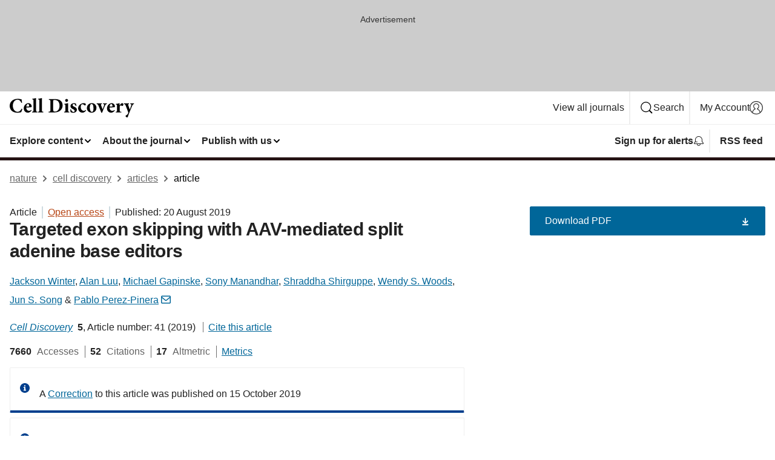

--- FILE ---
content_type: text/html; charset="UTF-8"
request_url: https://www.nature.com/articles/s41421-019-0109-7
body_size: 123954
content:
<!DOCTYPE html>
<html lang="en" class="grade-c">
<head>
    <title>Targeted exon skipping with AAV-mediated split adenine base editors | Cell Discovery</title>
    
        
<link rel="alternate" type="application/rss+xml" href="https://www.nature.com/celldisc.rss"/>


    

<link rel="preconnect" href="https://cmp.nature.com" crossorigin>

<meta http-equiv="X-UA-Compatible" content="IE=edge">
<meta name="applicable-device" content="pc,mobile">
<meta name="viewport" content="width=device-width,initial-scale=1.0,maximum-scale=5,user-scalable=yes">
<meta name="360-site-verification" content="5a2dc4ab3fcb9b0393241ffbbb490480" />

<script data-test="dataLayer">
    window.dataLayer = [{"content":{"category":{"contentType":"article","legacy":{"webtrendsPrimaryArticleType":"research","webtrendsSubjectTerms":"biological-techniques;transcription","webtrendsContentCategory":null,"webtrendsContentCollection":null,"webtrendsContentGroup":"Cell Discovery","webtrendsContentGroupType":null,"webtrendsContentSubGroup":"Article","status":null}},"article":{"doi":"10.1038/s41421-019-0109-7"},"attributes":{"cms":null,"deliveryPlatform":"oscar","copyright":{"open":true,"legacy":{"webtrendsLicenceType":"http://creativecommons.org/licenses/by/4.0/"}}},"contentInfo":{"authors":["Jackson Winter","Alan Luu","Michael Gapinske","Sony Manandhar","Shraddha Shirguppe","Wendy S. Woods","Jun S. Song","Pablo Perez-Pinera"],"publishedAt":1566259200,"publishedAtString":"2019-08-20","title":"Targeted exon skipping with AAV-mediated split adenine base editors","legacy":null,"publishedAtTime":null,"documentType":"aplusplus","subjects":"Biological techniques,Transcription"},"journal":{"pcode":"celldisc","title":"cell discovery","volume":"5","issue":"1","id":41421,"publishingModel":"Open Access"},"authorization":{"status":true},"features":[{"name":"furtherReadingSection","present":true}],"collection":null},"page":{"category":{"pageType":"article"},"attributes":{"template":"mosaic","featureFlags":[{"name":"download-collection-test","active":false},{"name":"download-issue-test","active":false},{"name":"nature-onwards-journey","active":false}],"testGroup":null},"search":null},"privacy":{},"version":"1.0.0","product":null,"session":null,"user":null,"backHalfContent":true,"country":"US","hasBody":true,"uneditedManuscript":false,"twitterId":["o3xnx","o43y9","o3ef7"],"baiduId":"d38bce82bcb44717ccc29a90c4b781ea","japan":false}];
    window.dataLayer.push({
        ga4MeasurementId: 'G-ERRNTNZ807',
        ga360TrackingId: 'UA-71668177-1',
        twitterId: ['3xnx', 'o43y9', 'o3ef7'],
        baiduId: 'd38bce82bcb44717ccc29a90c4b781ea',
        ga4ServerUrl: 'https://collect.nature.com',
        imprint: 'nature'
    });
</script>

<script>
    (function(w, d) {
        w.config = w.config || {};
        w.config.mustardcut = false;

        
        if (w.matchMedia && w.matchMedia('only print, only all and (prefers-color-scheme: no-preference), only all and (prefers-color-scheme: light), only all and (prefers-color-scheme: dark)').matches) {
            w.config.mustardcut = true;
            d.classList.add('js');
            d.classList.remove('grade-c');
            d.classList.remove('no-js');
        }
    })(window, document.documentElement);
</script>
 



     
    
    
        
    
    <style>@media only print, only all and (prefers-color-scheme: no-preference), only all and (prefers-color-scheme: light), only all and (prefers-color-scheme: dark) {  .c-card--major .c-card__title,.u-h1,.u-h2,h1,h2,h2.app-access-wall__title{font-family:-apple-system,BlinkMacSystemFont,Segoe UI,Roboto,Oxygen-Sans,Ubuntu,Cantarell,Helvetica Neue,sans-serif;font-weight:700}.c-article-editorial-summary__container .c-article-editorial-summary__article-title,.c-card__title,.c-reading-companion__figure-title,.u-h3,.u-h4,h3,h4,h5,h6{letter-spacing:-.0117156rem}html{line-height:1.15;text-size-adjust:100%;box-sizing:border-box;font-size:100%;height:100%;overflow-y:scroll}body{background:#eee;color:#222;font-family:-apple-system,BlinkMacSystemFont,Segoe UI,Roboto,Oxygen-Sans,Ubuntu,Cantarell,Helvetica Neue,sans-serif;font-size:1.125rem;line-height:1.76;margin:0;min-height:100%}details,main{display:block}h1{font-size:2em;margin:.67em 0}a,sup{vertical-align:baseline}a{background-color:transparent;color:#069;overflow-wrap:break-word;text-decoration:underline;text-decoration-skip-ink:auto;word-break:break-word}b{font-weight:bolder}sup{font-size:75%;line-height:0;position:relative;top:-.5em}img{border:0;height:auto;max-width:100%;vertical-align:middle}button,input,select{font-family:inherit;font-size:100%;line-height:1.15;margin:0}button,input{overflow:visible}button,select{text-transform:none}[type=submit],button{-webkit-appearance:button}[type=checkbox]{box-sizing:border-box;padding:0}summary{display:list-item}[hidden]{display:none}button{border-radius:0;cursor:pointer}h1{font-size:2rem;font-weight:700;letter-spacing:-.0390625rem;line-height:2.25rem}.c-card--major .c-card__title,.u-h1,.u-h2,button,h1,h2,h2.app-access-wall__title{font-family:-apple-system,BlinkMacSystemFont,Segoe UI,Roboto,Oxygen-Sans,Ubuntu,Cantarell,Helvetica Neue,sans-serif}.c-card--major .c-card__title,.u-h2,h2{font-size:1.5rem;font-weight:700;letter-spacing:-.0117156rem;line-height:1.6rem}.u-h3{letter-spacing:-.0117156rem}.c-article-editorial-summary__container .c-article-editorial-summary__article-title,.c-card__title,.c-reading-companion__figure-title,.u-h3,.u-h4,h3,h4,h5,h6{font-family:-apple-system,BlinkMacSystemFont,Segoe UI,Roboto,Oxygen-Sans,Ubuntu,Cantarell,Helvetica Neue,sans-serif;font-size:1.25rem;font-weight:700;line-height:1.4rem}.c-article-editorial-summary__container .c-article-editorial-summary__article-title,.c-reading-companion__figure-title,.u-h4,h3,h4,h5,h6{letter-spacing:-.0117156rem}.c-reading-companion__figure-title,.u-h4{font-size:1.125rem}input+label{padding-left:.5em}nav ol,nav ul{list-style:none none}p:empty{display:none}.c-nature-box{background-color:#fff;border:1px solid #d5d5d5;border-radius:2px;box-shadow:0 0 5px 0 rgba(51,51,51,.1);line-height:1.3;margin-bottom:24px;padding:16px 16px 3px}.c-nature-box__text{font-size:1rem;margin-bottom:16px}.c-nature-box--access-to-pdf{display:none}@media only screen and (min-width:1024px){.c-nature-box--mobile{display:none}}.c-nature-box .c-pdf-download{margin-bottom:16px!important}.c-nature-box svg+.c-article__button-text{margin-left:8px}.c-nature-box--version{background-color:#eee}.c-nature-box__wrapper{transform:translateZ(0)}.c-nature-box__wrapper--placeholder{min-height:165px}.sans-serif{font-family:-apple-system,BlinkMacSystemFont,Segoe UI,Roboto,Oxygen-Sans,Ubuntu,Cantarell,Helvetica Neue,sans-serif}.article-page{background:#fff}p{overflow-wrap:break-word;word-break:break-word}.c-article-header{font-family:-apple-system,BlinkMacSystemFont,Segoe UI,Roboto,Oxygen-Sans,Ubuntu,Cantarell,Helvetica Neue,sans-serif;margin-bottom:40px}.c-article-identifiers{color:#6f6f6f;display:flex;flex-wrap:wrap;font-size:1rem;line-height:1.3;list-style:none;padding:0}.c-article-identifiers__item{list-style:none;margin-right:8px;padding-right:8px}.c-article-identifiers__item:last-child{margin-right:0;padding-right:0}.c-article-title{font-size:1.5rem;line-height:1.25;margin:0 0 16px}@media only screen and (min-width:768px){.c-article-title{font-size:1.875rem;line-height:1.2}}.c-article-author-list{display:inline;font-size:1rem;list-style:none;margin:0 8px 0 0;padding:0;width:100%}.c-article-author-list__item{display:inline;padding-right:0}.c-article-author-list svg{margin-left:4px}.c-article-author-list__show-more{display:none;margin-right:4px}.c-article-author-list__button,.js .c-article-author-list__item--hide,.js .c-article-author-list__show-more{display:none}.js .c-article-author-list--long .c-article-author-list__show-more,.js .c-article-author-list--long+.c-article-author-list__button{display:inline}@media only screen and (max-width:539px){.js .c-article-author-list__item--hide-small-screen{display:none}.js .c-article-author-list--short .c-article-author-list__show-more,.js .c-article-author-list--short+.c-article-author-list__button{display:inline}}#uptodate-client,.js .c-article-author-list--expanded .c-article-author-list__show-more{display:none!important}.js .c-article-author-list--expanded .c-article-author-list__item--hide-small-screen{display:inline!important}.c-article-author-list__button,.c-button-author-list{background:#ebf1f5;border:4px solid #ebf1f5;border-radius:20px;color:#666;font-size:.875rem;line-height:1.4;padding:2px 11px 2px 8px;text-decoration:none}.c-article-author-list__button svg,.c-button-author-list svg{margin:1px 4px 0 0}.c-article-author-list__button:hover,.c-button-author-list:hover{background:#069;border-color:transparent;color:#fff}.c-article-info-details{font-size:1rem;margin-bottom:8px;margin-top:16px}.c-article-info-details__cite-as{border-left:1px solid #6f6f6f;margin-left:8px;padding-left:8px}.c-article-metrics-bar{display:flex;flex-wrap:wrap;font-size:1rem;line-height:1.3}.c-article-metrics-bar__wrapper{margin:16px 0}.c-article-metrics-bar__item{align-items:baseline;border-right:1px solid #6f6f6f;margin-right:8px}.c-article-metrics-bar__item:last-child{border-right:0}.c-article-metrics-bar__count{font-weight:700;margin:0}.c-article-metrics-bar__label{color:#626262;font-style:normal;font-weight:400;margin:0 10px 0 5px}.c-article-metrics-bar__details{margin:0}.c-article-main-column{font-family:-apple-system,BlinkMacSystemFont,Segoe UI,Roboto,Oxygen-Sans,Ubuntu,Cantarell,Helvetica Neue,sans-serif;margin-right:8.6%;width:60.2%}@media only screen and (max-width:1023px){.c-article-main-column{margin-right:0;width:100%}}.c-article-extras{float:left;font-family:-apple-system,BlinkMacSystemFont,Segoe UI,Roboto,Oxygen-Sans,Ubuntu,Cantarell,Helvetica Neue,sans-serif;width:31.2%}@media only screen and (max-width:1023px){.c-article-extras{display:none}}.c-article-associated-content__container .c-article-associated-content__title,.c-article-section__title{border-bottom:2px solid #d5d5d5;font-size:1.25rem;margin:0;padding-bottom:8px}@media only screen and (min-width:768px){.c-article-associated-content__container .c-article-associated-content__title,.c-article-section__title{font-size:1.5rem;line-height:1.24}}.c-article-associated-content__container .c-article-associated-content__title{margin-bottom:8px}.c-article-body p{margin-bottom:24px;margin-top:0}.c-article-section{clear:both}.c-article-section__content{margin-bottom:40px;padding-top:8px}@media only screen and (max-width:1023px){.c-article-section__content{padding-left:0}}.c-article-authors-search{margin-bottom:24px;margin-top:0}.c-article-authors-search__item,.c-article-authors-search__title{font-family:-apple-system,BlinkMacSystemFont,Segoe UI,Roboto,Oxygen-Sans,Ubuntu,Cantarell,Helvetica Neue,sans-serif}.c-article-authors-search__title{color:#626262;font-size:1.05rem;font-weight:700;margin:0;padding:0}.c-article-authors-search__item{font-size:1rem}.c-article-authors-search__text{margin:0}.c-code-block{border:1px solid #fff;font-family:monospace;margin:0 0 24px;padding:20px}.c-code-block__heading{font-weight:400;margin-bottom:16px}.c-code-block__line{display:block;overflow-wrap:break-word;white-space:pre-wrap}.c-article-share-box__no-sharelink-info{font-size:.813rem;font-weight:700;margin-bottom:24px;padding-top:4px}.c-article-share-box__only-read-input{border:1px solid #d5d5d5;box-sizing:content-box;display:inline-block;font-size:.875rem;font-weight:700;height:24px;margin-bottom:8px;padding:8px 10px}.c-article-share-box__button--link-like{background-color:transparent;border:0;color:#069;cursor:pointer;font-size:.875rem;margin-bottom:8px;margin-left:10px}.c-article-editorial-summary__container{font-family:-apple-system,BlinkMacSystemFont,Segoe UI,Roboto,Oxygen-Sans,Ubuntu,Cantarell,Helvetica Neue,sans-serif;font-size:1rem}.c-article-editorial-summary__container .c-article-editorial-summary__content p:last-child{margin-bottom:0}.c-article-editorial-summary__container .c-article-editorial-summary__content--less{max-height:9.5rem;overflow:hidden}.c-article-editorial-summary__container .c-article-editorial-summary__button{background-color:#fff;border:0;color:#069;font-size:.875rem;margin-bottom:16px}.c-article-editorial-summary__container .c-article-editorial-summary__button.active,.c-article-editorial-summary__container .c-article-editorial-summary__button.hover,.c-article-editorial-summary__container .c-article-editorial-summary__button:active,.c-article-editorial-summary__container .c-article-editorial-summary__button:hover{text-decoration:underline;text-decoration-skip-ink:auto}.c-article-associated-content__container .c-article-associated-content__collection-label{font-size:.875rem;line-height:1.4}.c-article-associated-content__container .c-article-associated-content__collection-title{line-height:1.3}.c-reading-companion{clear:both;min-height:389px}.c-reading-companion__sticky{max-width:389px}.c-reading-companion__scroll-pane{margin:0;min-height:200px;overflow:hidden auto}.c-reading-companion__tabs{display:flex;flex-flow:row nowrap;font-size:1rem;list-style:none;margin:0 0 8px;padding:0}.c-reading-companion__tabs>li{flex-grow:1}.c-reading-companion__tab{background-color:#eee;border:1px solid #d5d5d5;border-image:initial;border-left-width:0;color:#0067c5;font-size:1rem;padding:8px 8px 8px 15px;text-align:left;width:100%}.c-reading-companion__tabs li:first-child .c-reading-companion__tab{border-left-width:1px}.c-reading-companion__tab--active{background-color:#fff;border-bottom:1px solid #fff;color:#222;font-weight:700}.c-reading-companion__sections-list{list-style:none;padding:0}.c-reading-companion__figures-list,.c-reading-companion__references-list{list-style:none;min-height:389px;padding:0}.c-reading-companion__sections-list{margin:0 0 8px;min-height:50px}.c-reading-companion__section-item{font-size:1rem;padding:0}.c-reading-companion__section-item a{display:block;line-height:1.5;overflow:hidden;padding:8px 0 8px 16px;text-overflow:ellipsis;white-space:nowrap}.c-reading-companion__figure-item{border-top:1px solid #d5d5d5;font-size:1rem;padding:16px 8px 16px 0}.c-reading-companion__figure-item:first-child{border-top:none;padding-top:8px}.c-reading-companion__reference-item{border-top:1px solid #d5d5d5;font-size:1rem;padding:8px 8px 8px 16px}.c-reading-companion__reference-item:first-child{border-top:none}.c-reading-companion__reference-item a{word-break:break-word}.c-reading-companion__reference-citation{display:inline}.c-reading-companion__reference-links{font-size:.813rem;font-weight:700;list-style:none;margin:8px 0 0;padding:0;text-align:right}.c-reading-companion__reference-links>a{display:inline-block;padding-left:8px}.c-reading-companion__reference-links>a:first-child{display:inline-block;padding-left:0}.c-reading-companion__figure-title{display:block;margin:0 0 8px}.c-reading-companion__figure-links{display:flex;justify-content:space-between;margin:8px 0 0}.c-reading-companion__figure-links>a{align-items:center;display:flex}.c-reading-companion__figure-full-link svg{height:.8em;margin-left:2px}.c-reading-companion__panel{border-top:none;display:none;margin-top:0;padding-top:0}.c-cod,.c-reading-companion__panel--active{display:block}.c-cod{font-size:1rem;width:100%}.c-cod__form{background:#ebf0f3}.c-cod__prompt{font-size:1.125rem;line-height:1.3;margin:0 0 24px}.c-cod__label{display:block;margin:0 0 4px}.c-cod__row{display:flex;margin:0 0 16px}.c-cod__row:last-child{margin:0}.c-cod__input{border:1px solid #d5d5d5;border-radius:2px;flex:1 1 auto;margin:0;padding:13px}.c-cod__input--submit{background-color:#069;border:1px solid #069;color:#fff;flex-shrink:1;margin-left:8px;transition:background-color .2s ease-out 0s,color .2s ease-out 0s}.c-cod__input--submit-single{flex-basis:100%;flex-shrink:0;margin:0}.c-cod__input--submit:focus,.c-cod__input--submit:hover{background-color:#fff;color:#069}.c-pdf-download__link .u-icon{padding-top:2px}.c-pdf-download{display:flex;margin-bottom:24px;max-height:48px}@media only screen and (min-width:540px){.c-pdf-download{max-height:none}}@media only screen and (min-width:1024px){.c-pdf-download{max-height:48px}}.c-pdf-download__link{display:flex;flex:1 1 0%}.c-pdf-download__link:hover{text-decoration:none}.c-pdf-download__text{padding-right:4px}@media only screen and (max-width:539px){.c-pdf-download__text{text-transform:capitalize}}@media only screen and (min-width:540px){.c-pdf-download__text{padding-right:8px}}.c-context-bar--sticky .c-pdf-download{display:block;margin-bottom:0;white-space:nowrap}@media only screen and (max-width:539px){.c-pdf-download .u-sticky-visually-hidden{border:0;clip:rect(0,0,0,0);height:1px;margin:-100%;overflow:hidden;padding:0;position:absolute!important;width:1px}}.c-pdf-container{display:flex;justify-content:flex-end}@media only screen and (max-width:539px){.c-pdf-container .c-pdf-download{display:flex;flex-basis:100%}}.c-pdf-container .c-pdf-download+.c-pdf-download{margin-left:16px}.c-article-extras .c-pdf-container .c-pdf-download{width:100%}.c-article-extras .c-pdf-container .c-pdf-download+.c-pdf-download{margin-left:0}@media only screen and (min-width:540px){.c-context-bar--sticky .c-pdf-download__link{align-items:center;flex:1 1 183px}}@media only screen and (max-width:320px){.c-context-bar--sticky .c-pdf-download__link{padding:16px}}.article-page--commercial .c-article-main-column .c-pdf-button__container .c-pdf-download{display:none}@media only screen and (max-width:1023px){.article-page--commercial .c-article-main-column .c-pdf-button__container .c-pdf-download{display:block}}.c-recommendations-column-switch .c-meta{margin-top:auto}.c-context-bar{box-shadow:0 0 10px 0 rgba(51,51,51,.2);position:relative;width:100%}.c-context-bar__container{margin:0 auto;max-width:1280px;padding:0 16px}.c-context-bar__title{display:none}.app-researcher-popup__link.hover,.app-researcher-popup__link.visited,.app-researcher-popup__link:hover,.app-researcher-popup__link:visited,.c-article-metrics__heading a,.c-article-metrics__posts .c-card__title a{color:inherit}.c-article-authors-search__list{align-items:center;display:flex;flex-wrap:wrap;gap:16px 16px;justify-content:center}@media only screen and (min-width:320px){.c-article-authors-search__list{justify-content:normal}}.c-article-authors-search__text{align-items:center;display:flex;flex-flow:column wrap;font-size:14px;justify-content:center}@media only screen and (min-width:320px){.c-article-authors-search__text{flex-direction:row;font-size:16px}}.c-article-authors-search__links-text{font-weight:700;margin-right:8px;text-align:center}@media only screen and (min-width:320px){.c-article-authors-search__links-text{text-align:left}}.c-article-authors-search__list-item--left{flex:1 1 100%}@media only screen and (min-width:320px){.c-article-authors-search__list-item--left{flex-basis:auto}}.c-article-authors-search__list-item--right{flex:1 1 auto}.c-article-identifiers{margin:0}.c-article-identifiers__item{border-right:2px solid #cedbe0;color:#222;font-size:14px}@media only screen and (min-width:320px){.c-article-identifiers__item{font-size:16px}}.c-article-identifiers__item:last-child{border-right:none}.c-article-metrics__posts .c-card__title{font-size:1.05rem}.c-article-metrics__posts .c-card__title+span{color:#6f6f6f;font-size:1rem}.app-author-list{color:#222;font-family:-apple-system,BlinkMacSystemFont,Segoe UI,Roboto,Oxygen-Sans,Ubuntu,Cantarell,Helvetica Neue,sans-serif;font-size:1rem;line-height:1.4;list-style:none;margin:0;padding:0}.app-author-list>li,.c-breadcrumbs>li,.c-footer__links>li,.js .app-author-list,.u-list-comma-separated>li,.u-list-inline>li{display:inline}.app-author-list>li:not(:first-child):not(:last-child):before{content:", "}.app-author-list>li:not(:only-child):last-child:before{content:" & "}.app-author-list--compact{font-size:.875rem;line-height:1.4}.app-author-list--truncated>li:not(:only-child):last-child:before{content:" ... "}.js .app-author-list__hide{display:none;visibility:hidden}.js .app-author-list__hide:first-child+*{margin-block-start:0}.c-ad{text-align:center}@media only screen and (min-width:320px){.c-ad{padding:8px}}.c-ad--728x90{background-color:#ccc;display:none}.c-ad--728x90 .c-ad__inner{min-height:calc(1.5em + 94px)}@media only screen and (min-width:768px){.js .c-ad--728x90{display:none}.js .u-show-following-ad+.c-ad--728x90{display:block}}.c-ad__label{color:#333;font-weight:400;line-height:1.5;margin-bottom:4px}.c-ad__label,.c-meta{font-family:-apple-system,BlinkMacSystemFont,Segoe UI,Roboto,Oxygen-Sans,Ubuntu,Cantarell,Helvetica Neue,sans-serif;font-size:.875rem}.c-meta{color:inherit;line-height:1.4;list-style:none;margin:0;padding:0}.c-meta--large{font-size:1rem}.c-meta--large .c-meta__item{margin-bottom:8px}.c-meta__item{display:inline-block;margin-bottom:4px}.c-meta__item:not(:last-child){border-right:1px solid #d5d5d5;margin-right:4px;padding-right:4px}@media only screen and (max-width:539px){.c-meta__item--block-sm-max{display:block}.c-meta__item--block-sm-max:not(:last-child){border-right:none;margin-right:0;padding-right:0}}@media only screen and (min-width:1024px){.c-meta__item--block-at-lg{display:block}.c-meta__item--block-at-lg:not(:last-child){border-right:none;margin-right:0;padding-right:0}}.c-meta__type{font-weight:700;text-transform:none}.c-skip-link{background:#069;bottom:auto;color:#fff;font-family:-apple-system,BlinkMacSystemFont,Segoe UI,Roboto,Oxygen-Sans,Ubuntu,Cantarell,Helvetica Neue,sans-serif;font-size:.875rem;padding:8px;position:absolute;text-align:center;transform:translateY(-100%);z-index:9999}@media (prefers-reduced-motion:reduce){.c-skip-link{transition:top .3s ease-in-out 0s}}@media print{.c-skip-link{display:none}}.c-skip-link:link{color:#fff}.c-status-message{align-items:center;box-sizing:border-box;display:flex;font-family:-apple-system,BlinkMacSystemFont,Segoe UI,Roboto,Oxygen-Sans,Ubuntu,Cantarell,Helvetica Neue,sans-serif;font-size:1rem;position:relative;width:100%}.c-card__summary>p:last-child,.c-status-message :last-child{margin-bottom:0}.c-status-message--boxed{background-color:#fff;border:1px solid #eee;border-radius:2px;line-height:1.4;padding:16px}.c-status-message__heading{font-family:-apple-system,BlinkMacSystemFont,Segoe UI,Roboto,Oxygen-Sans,Ubuntu,Cantarell,Helvetica Neue,sans-serif;font-size:1rem;font-weight:700}.c-status-message__icon{fill:currentcolor;display:inline-block;flex:0 0 auto;height:1.5em;margin-right:8px;transform:translate(0);vertical-align:text-top;width:1.5em}.c-status-message__icon--top{align-self:flex-start}.c-status-message--info .c-status-message__icon{color:#003f8d}.c-status-message--boxed.c-status-message--info{border-bottom:4px solid #003f8d}.c-status-message--error .c-status-message__icon{color:#c40606}.c-status-message--boxed.c-status-message--error{border-bottom:4px solid #c40606}.c-status-message--success .c-status-message__icon{color:#00b8b0}.c-status-message--boxed.c-status-message--success{border-bottom:4px solid #00b8b0}.c-status-message--warning .c-status-message__icon{color:#edbc53}.c-status-message--boxed.c-status-message--warning{border-bottom:4px solid #edbc53}.c-breadcrumbs{color:#000;font-family:-apple-system,BlinkMacSystemFont,Segoe UI,Roboto,Oxygen-Sans,Ubuntu,Cantarell,Helvetica Neue,sans-serif;font-size:1rem;list-style:none;margin:0;padding:0}.c-breadcrumbs__link{color:#666}svg.c-breadcrumbs__chevron{margin:4px 4px 0;fill:#888;height:10px;width:10px}@media only screen and (max-width:539px){.c-breadcrumbs .c-breadcrumbs__item{display:none}.c-breadcrumbs .c-breadcrumbs__item:last-child,.c-breadcrumbs .c-breadcrumbs__item:nth-last-child(2){display:inline}}.c-card{background-color:transparent;border:0;box-shadow:none;display:flex;flex-direction:column;font-size:14px;min-width:0;overflow:hidden;padding:0;position:relative}.c-card--no-shape{background:0 0;border:0;box-shadow:none}.c-card__image{display:flex;justify-content:center;overflow:hidden;padding-bottom:56.25%;position:relative}@supports (aspect-ratio:1/1){.c-card__image{padding-bottom:0}}.c-card__image img{left:0;min-height:100%;min-width:100%;position:absolute}@supports ((-o-object-fit:cover) or (object-fit:cover)){.c-card__image img{height:100%;object-fit:cover;width:100%}}.c-card__body{flex:1 1 auto;padding:16px}.c-card--no-shape .c-card__body{padding:0}.c-card--no-shape .c-card__body:not(:first-child){padding-top:16px}.c-card__title{letter-spacing:-.01875rem;margin-bottom:8px;margin-top:0}[lang=de] .c-card__title{hyphens:auto}.c-card__summary{line-height:1.4}.c-card__summary>p{margin-bottom:5px}.c-card__summary a{text-decoration:underline}.c-card__link:not(.c-card__link--no-block-link):before{bottom:0;content:"";left:0;position:absolute;right:0;top:0}.c-card--flush .c-card__body{padding:0}.c-card--major{font-size:1rem}.c-card--dark{background-color:#29303c;border-width:0;color:#e3e4e5}.c-card--dark .c-card__title{color:#fff}.c-card--dark .c-card__link,.c-card--dark .c-card__summary a{color:inherit}.c-header{background-color:#fff;border-bottom:5px solid #000;font-size:1rem;line-height:1.4;margin-bottom:16px}.c-header__row{padding:0;position:relative}.c-header__row:not(:last-child){border-bottom:1px solid #eee}.c-header__split{align-items:center;display:flex;justify-content:space-between}.c-header__logo-container{flex:1 1 0px;line-height:0;margin:8px 24px 8px 0}.c-header__logo{transform:translateZ(0)}.c-header__logo img{max-height:32px}.c-header__container{margin:0 auto;max-width:1280px}.c-header__menu{align-items:center;display:flex;flex:0 1 auto;flex-wrap:wrap;font-weight:700;gap:8px 8px;line-height:1.4;list-style:none;margin:0 -4px;padding:0}@media print{.c-header__menu{display:none}}@media only screen and (max-width:1023px){.c-header__menu--hide-lg-max{display:none;visibility:hidden}}.c-header__menu--global{font-weight:400;justify-content:flex-end}.c-header__menu--global svg{display:none;visibility:hidden}.c-header__menu--global svg:first-child+*{margin-block-start:0}@media only screen and (min-width:540px){.c-header__menu--global svg{display:block;visibility:visible}}.c-header__menu--journal{font-size:.875rem;margin:8px 0 8px -8px}@media only screen and (min-width:540px){.c-header__menu--journal{flex-wrap:nowrap;font-size:1rem}}.c-header__item{padding-bottom:0;padding-top:0;position:static}.c-header__item--pipe{border-left:2px solid #eee;padding-left:8px}.c-header__item--padding{padding-bottom:8px;padding-top:8px}@media only screen and (min-width:540px){.c-header__item--dropdown-menu{position:relative}}@media only screen and (min-width:1024px){.c-header__item--hide-lg{display:none;visibility:hidden}}@media only screen and (max-width:767px){.c-header__item--hide-md-max{display:none;visibility:hidden}.c-header__item--hide-md-max:first-child+*{margin-block-start:0}}.c-header__link{align-items:center;color:inherit;display:inline-flex;gap:4px 4px;padding:8px;white-space:nowrap}.c-header__link svg{transition-duration:.2s}.c-header__show-text{display:none;visibility:hidden}.has-tethered .c-header__heading--js-hide:first-child+*{margin-block-start:0}@media only screen and (min-width:540px){.c-header__show-text{display:inline;visibility:visible}}.c-header__show-text-sm{display:inline;visibility:visible}@media only screen and (min-width:540px){.c-header__show-text-sm{display:none;visibility:hidden}.c-header__show-text-sm:first-child+*{margin-block-start:0}}.c-header__dropdown{background-color:#000;border-bottom:1px solid #2f2f2f;color:#eee;font-size:.875rem;line-height:1.2;padding:16px 0}@media print{.c-header__dropdown{display:none}}.c-header__heading{display:inline-block;font-family:-apple-system,BlinkMacSystemFont,Segoe UI,Roboto,Oxygen-Sans,Ubuntu,Cantarell,Helvetica Neue,sans-serif;font-size:1.25rem;font-weight:400;line-height:1.4;margin-bottom:8px}.c-header__heading--keyline{border-top:1px solid;border-color:#2f2f2f;margin-top:16px;padding-top:16px;width:100%}.c-header__list{display:flex;flex-wrap:wrap;gap:0 16px;list-style:none;margin:0 -8px}.c-header__flush{margin:0 -8px}.c-header__visually-hidden{border:0;clip:rect(0,0,0,0);height:1px;margin:-100%;overflow:hidden;padding:0;position:absolute!important;width:1px}.c-header__search-form{margin-bottom:8px}.c-header__search-layout{display:flex;flex-wrap:wrap;gap:16px 16px}.c-header__search-layout>:first-child{flex:999 1 auto}.c-header__search-layout>*{flex:1 1 auto}.c-header__search-layout--max-width{max-width:720px}.c-header__search-button{align-items:center;background-color:transparent;background-image:none;border:1px solid #fff;border-radius:2px;color:#fff;cursor:pointer;display:flex;font-family:sans-serif;font-size:1rem;justify-content:center;line-height:1.15;margin:0;padding:8px 16px;position:relative;text-decoration:none;transition:all .25s ease 0s,color .25s ease 0s,border-color .25s ease 0s;width:100%}.c-header__input,.c-header__select{border:1px solid;border-radius:3px;box-sizing:border-box;font-size:1rem;padding:8px 16px;width:100%}.c-header__select{-webkit-appearance:none;background-image:url("data:image/svg+xml,%3Csvg height='16' viewBox='0 0 16 16' width='16' xmlns='http://www.w3.org/2000/svg'%3E%3Cpath d='m5.58578644 3-3.29289322-3.29289322c-.39052429-.39052429-.39052429-1.02368927 0-1.41421356s1.02368927-.39052429 1.41421356 0l4 4c.39052429.39052429.39052429 1.02368927 0 1.41421356l-4 4c-.39052429.39052429-1.02368927.39052429-1.41421356 0s-.39052429-1.02368927 0-1.41421356z' fill='%23333' fill-rule='evenodd' transform='matrix(0 1 -1 0 11 3)'/%3E%3C/svg%3E");background-position:right .7em top 50%;background-repeat:no-repeat;background-size:1em;box-shadow:0 1px 0 1px rgba(0,0,0,.04);display:block;margin:0;max-width:100%;min-width:150px}@media only screen and (min-width:540px){.c-header__menu--journal .c-header__item--dropdown-menu:last-child .c-header__dropdown.has-tethered{left:auto;right:0}}@media only screen and (min-width:768px){.c-header__menu--journal .c-header__item--dropdown-menu:last-child .c-header__dropdown.has-tethered{left:0;right:auto}}.c-header__dropdown.has-tethered{border-bottom:0;border-radius:0 0 2px 2px;left:0;position:absolute;top:100%;transform:translateY(5px);width:100%;z-index:1}@media only screen and (min-width:540px){.c-header__dropdown.has-tethered{transform:translateY(8px);width:auto}}@media only screen and (min-width:768px){.c-header__dropdown.has-tethered{min-width:225px}}.c-header__dropdown--full-width.has-tethered{padding:32px 0 24px;transform:none;width:100%}.has-tethered .c-header__heading--js-hide{display:none;visibility:hidden}.has-tethered .c-header__list--js-stack{flex-direction:column}.has-tethered .c-header__item--keyline,.has-tethered .c-header__list~.c-header__list .c-header__item:first-child{border-top:1px solid #d5d5d5;margin-top:8px;padding-top:8px}.c-header__item--snid-account-widget{display:flex}.c-header__container{padding:0 4px}.c-header__list{padding:0 12px}.c-header__menu .c-header__link{font-size:14px}.c-header__item--snid-account-widget .c-header__link{padding:8px}.c-header__menu--journal{margin-left:0}@media only screen and (min-width:540px){.c-header__container{padding:0 16px}.c-header__menu--journal{margin-left:-8px}.c-header__menu .c-header__link{font-size:16px}.c-header__link--search{gap:13px 13px}}.u-button{align-items:center;background-color:transparent;background-image:none;border-radius:2px;cursor:pointer;display:inline-flex;font-family:sans-serif;font-size:1rem;justify-content:center;line-height:1.3;margin:0;padding:8px;position:relative;text-decoration:none;transition:all .25s ease 0s,color .25s ease 0s,border-color .25s ease 0s;width:auto}.u-button svg,.u-button--primary svg{fill:currentcolor}.u-button{border:1px solid #069;color:#069}.u-button--primary{background-color:#069;background-image:none;border:1px solid #069;color:#fff}.u-button--full-width{display:flex;width:100%}.u-display-none{display:none}.js .u-js-hide,.u-hide{display:none;visibility:hidden}.u-hide:first-child+*{margin-block-start:0}.u-visually-hidden{border:0;clip:rect(0,0,0,0);height:1px;margin:-100%;overflow:hidden;padding:0;position:absolute!important;width:1px}@media print{.u-hide-print{display:none}}@media only screen and (min-width:1024px){.u-hide-at-lg{display:none;visibility:hidden}.u-hide-at-lg:first-child+*{margin-block-start:0}}.u-clearfix:after,.u-clearfix:before{content:"";display:table}.u-clearfix:after{clear:both}.u-color-open-access{color:#b74616}.u-float-left{float:left}.u-icon{fill:currentcolor;display:inline-block;height:1em;transform:translate(0);vertical-align:text-top;width:1em}.u-full-height{height:100%}.u-link-inherit{color:inherit}.u-list-reset{list-style:none;margin:0;padding:0}.u-text-bold{font-weight:700}.u-container{margin:0 auto;max-width:1280px;padding:0 16px}.u-justify-content-space-between{justify-content:space-between}.u-mt-32{margin-top:32px}.u-mb-8{margin-bottom:8px}.u-mb-16{margin-bottom:16px}.u-mb-24{margin-bottom:24px}.u-mb-32{margin-bottom:32px}.u-mb-48{margin-bottom:48px}.u-pa-16{padding:16px}html *,html :after,html :before{box-sizing:inherit}.c-article-section__title,.c-article-title{font-weight:700}.c-card__title{line-height:1.4em}.c-article__button{background-color:#069;border:1px solid #069;border-radius:2px;color:#fff;display:flex;font-family:-apple-system,BlinkMacSystemFont,Segoe UI,Roboto,Oxygen-Sans,Ubuntu,Cantarell,Helvetica Neue,sans-serif;font-size:.875rem;line-height:1.4;margin-bottom:16px;padding:13px;transition:background-color .2s ease-out 0s,color .2s ease-out 0s}.c-article__button,.c-article__button:hover{text-decoration:none}.c-article__button--inverted,.c-article__button:hover{background-color:#fff;color:#069}.c-article__button--inverted:hover{background-color:#069;color:#fff}.c-header__link{text-decoration:inherit}.grade-c-hide{display:block}.c-pdf-download__link{padding:13px 24px} } </style>




    
        <link data-test="critical-css-handler" data-inline-css-source="critical-css" rel="stylesheet" href="/static/css/enhanced-article-1e72f97fd7.css" media="print" onload="this.media='only print, only all and (prefers-color-scheme: no-preference), only all and (prefers-color-scheme: light), only all and (prefers-color-scheme: dark)';this.onload=null">
    
    <noscript>
        <link rel="stylesheet" type="text/css" href="/static/css/enhanced-article-1e72f97fd7.css" media="only print, only all and (prefers-color-scheme: no-preference), only all and (prefers-color-scheme: light), only all and (prefers-color-scheme: dark)">
    </noscript>

<link rel="stylesheet" type="text/css" href="/static/css/article-print-fb7cb72232.css" media="print">
    



<link rel="apple-touch-icon" sizes="180x180" href=/static/images/favicons/nature/apple-touch-icon-f39cb19454.png>
<link rel="icon" type="image/png" sizes="48x48" href=/static/images/favicons/nature/favicon-48x48-b52890008c.png>
<link rel="icon" type="image/png" sizes="32x32" href=/static/images/favicons/nature/favicon-32x32-3fe59ece92.png>
<link rel="icon" type="image/png" sizes="16x16" href=/static/images/favicons/nature/favicon-16x16-951651ab72.png>
<link rel="manifest" href=/static/manifest.json crossorigin="use-credentials">
<link rel="mask-icon" href=/static/images/favicons/nature/safari-pinned-tab-69bff48fe6.svg color="#000000">
<link rel="shortcut icon" href=/static/images/favicons/nature/favicon.ico>
<meta name="msapplication-TileColor" content="#000000">
<meta name="msapplication-config" content=/static/browserconfig.xml>
<meta name="theme-color" content="#000000">
<meta name="application-name" content="Nature">


<script>
    (function () {
        if ( typeof window.CustomEvent === "function" ) return false;
        function CustomEvent ( event, params ) {
            params = params || { bubbles: false, cancelable: false, detail: null };
            var evt = document.createEvent( 'CustomEvent' );
            evt.initCustomEvent( event, params.bubbles, params.cancelable, params.detail );
            return evt;
        }

        CustomEvent.prototype = window.Event.prototype;

        window.CustomEvent = CustomEvent;
    })();
</script>


<script>
    (function (w, d, s) {
        var urlParams = new URLSearchParams(w.location.search);
        if (urlParams.get('gptAdsTest') !== null) {
            d.addEventListener('sncc:initialise', function (e) {
                var t = d.createElement(s);
                var h = d.getElementsByTagName(s)[0];
                t.src = 'https://' + (e.detail.C03 ? 'securepubads.g.doubleclick' : 'pagead2.googlesyndication') + '.net/tag/js/gpt.js';
                t.async = false;
                t.onload = function () {
                    var n = d.createElement(s);
                    n.src = 'https://fed-libs.nature.com/production/gpt-ads-gtm.min.js';
                    n.async = false;
                    h.insertAdjacentElement('afterend', n);
                };
                h.insertAdjacentElement('afterend', t);
            })
        }
    })(window, document, 'script');
</script>
    
<!-- Google Tag Manager -->
<script data-test="gtm-head">
    window.initGTM = function() {
        if (window.config.mustardcut) {
            (function (w, d, s, l, i) {
                w[l] = w[l] || [];
                w[l].push({'gtm.start': new Date().getTime(), event: 'gtm.js'});
                var f = d.getElementsByTagName(s)[0],
                        j = d.createElement(s),
                        dl = l != 'dataLayer' ? '&l=' + l : '';
                j.async = true;
                j.src = 'https://sgtm.nature.com/gtm.js?id=' + i + dl;
                f.parentNode.insertBefore(j, f);
            })(window, document, 'script', 'dataLayer', 'GTM-MRVXSHQ');
        }
    }
</script>
<!-- End Google Tag Manager -->

    <script>
    (function(w,d,t) {
        function cc() {
            var h = w.location.hostname;
            if (h === 'preview-www.nature.com') return;
            var e = d.createElement(t),
                s = d.getElementsByTagName(t)[0];
            if (h === 'nature.com' || h.endsWith('.nature.com')) {
                e.src = 'https://cmp.nature.com/production_live/en/consent-bundle-8-102.js';
                e.setAttribute('onload', "initGTM(window,document,'script','dataLayer','GTM-MRVXSHQ')");
            } else {
                e.src = '/static/js/cookie-consent-es5-bundle-8d962b73c2.js';
                e.setAttribute('data-consent', h);
            }
            s.insertAdjacentElement('afterend', e);
        }
        cc();
    })(window,document,'script');
</script>


<script id="js-position0">
    (function(w, d) {
        w.idpVerifyPrefix = 'https://verify.nature.com';
        w.ra21Host = 'https://wayf.springernature.com';
        var moduleSupport = (function() {
            return 'noModule' in d.createElement('script');
        })();

        if (w.config.mustardcut === true) {
            w.loader = {
                index: 0,
                registered: [],
                scripts: [
                    
                        {src: '/static/js/global-article-es6-bundle-4b65fc7e00.js', test: 'global-article-js', module: true},
                        {src: '/static/js/global-article-es5-bundle-432fb5ed2f.js', test: 'global-article-js', nomodule: true},
                        {src: '/static/js/shared-es6-bundle-0c7392804a.js', test: 'shared-js', module: true},
                        {src: '/static/js/shared-es5-bundle-f97043df39.js', test: 'shared-js', nomodule: true},
                        {src: '/static/js/header-150-es6-bundle-5bb959eaa1.js', test: 'header-150-js', module: true},
                        {src: '/static/js/header-150-es5-bundle-994fde5b1d.js', test: 'header-150-js', nomodule: true}
                    
                ].filter(function (s) {
                    if (s.src === null) return false;
                    if (moduleSupport && s.nomodule) return false;
                    return !(!moduleSupport && s.module);
                }),

                register: function (value) {
                    this.registered.push(value);
                },

                ready: function () {
                    if (this.registered.length === this.scripts.length) {
                        this.registered.forEach(function (fn) {
                            if (typeof fn === 'function') {
                                setTimeout(fn, 0); 
                            }
                        });
                        this.ready = function () {};
                    }
                },

                insert: function (s) {
                    var t = d.getElementById('js-position' + this.index);
                    if (t && t.insertAdjacentElement) {
                        t.insertAdjacentElement('afterend', s);
                    } else {
                        d.head.appendChild(s);
                    }
                    ++this.index;
                },

                createScript: function (script, beforeLoad) {
                    var s = d.createElement('script');
                    s.id = 'js-position' + (this.index + 1);
                    s.setAttribute('data-test', script.test);
                    if (beforeLoad) {
                        s.defer = 'defer';
                        s.onload = function () {
                            if (script.noinit) {
                                loader.register(true);
                            }
                            if (d.readyState === 'interactive' || d.readyState === 'complete') {
                                loader.ready();
                            }
                        };
                    } else {
                        s.async = 'async';
                    }
                    s.src = script.src;
                    return s;
                },

                init: function () {
                    this.scripts.forEach(function (s) {
                        loader.insert(loader.createScript(s, true));
                    });

                    d.addEventListener('DOMContentLoaded', function () {
                        loader.ready();
                        var conditionalScripts;
                        
                            conditionalScripts = [
                                {match: 'div[data-pan-container]', src: '/static/js/pan-zoom-es6-bundle-464a2af269.js', test: 'pan-zoom-js',  module: true },
                                {match: 'div[data-pan-container]', src: '/static/js/pan-zoom-es5-bundle-98fb9b653b.js', test: 'pan-zoom-js',  nomodule: true },
                                {match: 'math,span.mathjax-tex', src: '/static/js/math-es6-bundle-cfe28c12e7.js', test: 'math-js', module: true},
                                {match: 'math,span.mathjax-tex', src: '/static/js/math-es5-bundle-41a1a3e87a.js', test: 'math-js', nomodule: true}
                            ];
                        

                        if (conditionalScripts) {
                            conditionalScripts.filter(function (script) {
                                return !!document.querySelector(script.match) && !((moduleSupport && script.nomodule) || (!moduleSupport && script.module));
                            }).forEach(function (script) {
                                loader.insert(loader.createScript(script));
                            });
                        }
                    }, false);
                }
            };
            loader.init();
        }
    })(window, document);
</script>










<meta name="robots" content="noarchive">
<meta name="access" content="Yes">


<link rel="search" href="https://www.nature.com/search">
<link rel="search" href="https://www.nature.com/opensearch/opensearch.xml" type="application/opensearchdescription+xml" title="nature.com">
<link rel="search" href="https://www.nature.com/opensearch/request" type="application/sru+xml" title="nature.com">





    
    <script type="application/ld+json">{"mainEntity":{"headline":"Targeted exon skipping with AAV-mediated split adenine base editors","description":"Techniques for exclusion of exons from mature transcripts have been applied as gene therapies for treating many different diseases. Since exon skipping has been traditionally accomplished using technologies that have a transient effect, it is particularly important to develop new techniques that enable permanent exon skipping. We have recently shown that this can be accomplished using cytidine base editors for permanently disabling the splice acceptor of target exons. We now demonstrate the application of CRISPR-Cas9 adenine deaminase base editors to disrupt the conserved adenine within splice acceptor sites for programmable exon skipping. We also demonstrate that by altering the amino acid sequence of the linker between the adenosine deaminase domain and the Cas9-nickase or by coupling the adenine base editor with a uracil glycosylase inhibitor, the DNA editing efficiency and exon-skipping rates improve significantly. Finally, we developed a split base editor architecture compatible with adeno-associated viral packaging. Collectively, these results represent significant progress toward permanent in vivo exon skipping through base editing and, ultimately, a new modality of gene therapy for the treatment of genetic diseases.","datePublished":"2019-08-20T00:00:00Z","dateModified":"2019-10-15T00:00:00Z","pageStart":"1","pageEnd":"12","license":"http://creativecommons.org/licenses/by/4.0/","sameAs":"https://doi.org/10.1038/s41421-019-0109-7","keywords":["Biological techniques","Transcription","Life Sciences","general","Cell Biology","Stem Cells","Cell Culture","Cell Cycle Analysis","Cell Physiology"],"image":["https://media.springernature.com/lw1200/springer-static/image/art%3A10.1038%2Fs41421-019-0109-7/MediaObjects/41421_2019_109_Fig1_HTML.png","https://media.springernature.com/lw1200/springer-static/image/art%3A10.1038%2Fs41421-019-0109-7/MediaObjects/41421_2019_109_Fig2_HTML.png","https://media.springernature.com/lw1200/springer-static/image/art%3A10.1038%2Fs41421-019-0109-7/MediaObjects/41421_2019_109_Fig3_HTML.png","https://media.springernature.com/lw1200/springer-static/image/art%3A10.1038%2Fs41421-019-0109-7/MediaObjects/41421_2019_109_Fig4_HTML.png","https://media.springernature.com/lw1200/springer-static/image/art%3A10.1038%2Fs41421-019-0109-7/MediaObjects/41421_2019_109_Fig5_HTML.png","https://media.springernature.com/lw1200/springer-static/image/art%3A10.1038%2Fs41421-019-0109-7/MediaObjects/41421_2019_109_Fig6_HTML.png","https://media.springernature.com/lw1200/springer-static/image/art%3A10.1038%2Fs41421-019-0109-7/MediaObjects/41421_2019_109_Fig7_HTML.png","https://media.springernature.com/lw1200/springer-static/image/art%3A10.1038%2Fs41421-019-0109-7/MediaObjects/41421_2019_109_Fig8_HTML.png"],"isPartOf":{"name":"Cell Discovery","issn":["2056-5968"],"volumeNumber":"5","@type":["Periodical","PublicationVolume"]},"publisher":{"name":"Nature Publishing Group UK","logo":{"url":"https://www.springernature.com/app-sn/public/images/logo-springernature.png","@type":"ImageObject"},"@type":"Organization"},"author":[{"name":"Jackson Winter","affiliation":[{"name":"University of Illinois at Urbana-Champaign","address":{"name":"Department of Bioengineering, University of Illinois at Urbana-Champaign, Urbana, USA","@type":"PostalAddress"},"@type":"Organization"}],"@type":"Person"},{"name":"Alan Luu","affiliation":[{"name":"University of Illinois at Urbana-Champaign","address":{"name":"Department of Physics, University of Illinois at Urbana-Champaign, Urbana, USA","@type":"PostalAddress"},"@type":"Organization"},{"name":"University of Illinois at Urbana-Champaign","address":{"name":"Carl R. Woese Institute for Genomic Biology, University of Illinois at Urbana-Champaign, Urbana, USA","@type":"PostalAddress"},"@type":"Organization"}],"@type":"Person"},{"name":"Michael Gapinske","affiliation":[{"name":"University of Illinois at Urbana-Champaign","address":{"name":"Department of Bioengineering, University of Illinois at Urbana-Champaign, Urbana, USA","@type":"PostalAddress"},"@type":"Organization"}],"@type":"Person"},{"name":"Sony Manandhar","affiliation":[{"name":"University of Illinois at Urbana-Champaign","address":{"name":"Department of Bioengineering, University of Illinois at Urbana-Champaign, Urbana, USA","@type":"PostalAddress"},"@type":"Organization"}],"@type":"Person"},{"name":"Shraddha Shirguppe","affiliation":[{"name":"University of Illinois at Urbana-Champaign","address":{"name":"Department of Bioengineering, University of Illinois at Urbana-Champaign, Urbana, USA","@type":"PostalAddress"},"@type":"Organization"}],"@type":"Person"},{"name":"Wendy S. Woods","affiliation":[{"name":"University of Illinois at Urbana-Champaign","address":{"name":"Department of Bioengineering, University of Illinois at Urbana-Champaign, Urbana, USA","@type":"PostalAddress"},"@type":"Organization"}],"@type":"Person"},{"name":"Jun S. Song","affiliation":[{"name":"University of Illinois at Urbana-Champaign","address":{"name":"Department of Physics, University of Illinois at Urbana-Champaign, Urbana, USA","@type":"PostalAddress"},"@type":"Organization"},{"name":"University of Illinois at Urbana-Champaign","address":{"name":"Carl R. Woese Institute for Genomic Biology, University of Illinois at Urbana-Champaign, Urbana, USA","@type":"PostalAddress"},"@type":"Organization"}],"@type":"Person"},{"name":"Pablo Perez-Pinera","affiliation":[{"name":"University of Illinois at Urbana-Champaign","address":{"name":"Department of Bioengineering, University of Illinois at Urbana-Champaign, Urbana, USA","@type":"PostalAddress"},"@type":"Organization"},{"name":"University of Illinois at Urbana-Champaign","address":{"name":"Carl R. Woese Institute for Genomic Biology, University of Illinois at Urbana-Champaign, Urbana, USA","@type":"PostalAddress"},"@type":"Organization"},{"name":"Carle Illinois College of Medicine","address":{"name":"Carle Illinois College of Medicine, Champaign, USA","@type":"PostalAddress"},"@type":"Organization"},{"name":"University of Illinois at Urbana-Champaign","address":{"name":"Cancer Center at Illinois, University of Illinois at Urbana-Champaign, Urbana, USA","@type":"PostalAddress"},"@type":"Organization"}],"email":"pablo@illinois.edu","@type":"Person"}],"isAccessibleForFree":true,"@type":"ScholarlyArticle"},"@context":"https://schema.org","@type":"WebPage"}</script>





    
    <link rel="canonical" href="https://www.nature.com/articles/s41421-019-0109-7">
    
    
    <meta name="journal_id" content="41421"/>
    <meta name="dc.title" content="Targeted exon skipping with AAV-mediated split adenine base editors"/>
    <meta name="dc.source" content="Cell Discovery 2019 5:1"/>
    <meta name="dc.format" content="text/html"/>
    <meta name="dc.publisher" content="Nature Publishing Group"/>
    <meta name="dc.date" content="2019-08-20"/>
    <meta name="dc.type" content="OriginalPaper"/>
    <meta name="dc.language" content="En"/>
    <meta name="dc.copyright" content="2019 The Author(s)"/>
    <meta name="dc.rights" content="2019 The Author(s)"/>
    <meta name="dc.rightsAgent" content="journalpermissions@springernature.com"/>
    <meta name="dc.description" content="Techniques for exclusion of exons from mature transcripts have been applied as gene therapies for treating many different diseases. Since exon skipping has been traditionally accomplished using technologies that have a transient effect, it is particularly important to develop new techniques that enable permanent exon skipping. We have recently shown that this can be accomplished using cytidine base editors for permanently disabling the splice acceptor of target exons. We now demonstrate the application of CRISPR-Cas9 adenine deaminase base editors to disrupt the conserved adenine within splice acceptor sites for programmable exon skipping. We also demonstrate that by altering the amino acid sequence of the linker between the adenosine deaminase domain and the Cas9-nickase or by coupling the adenine base editor with a uracil glycosylase inhibitor, the DNA editing efficiency and exon-skipping rates improve significantly. Finally, we developed a split base editor architecture compatible with adeno-associated viral packaging. Collectively, these results represent significant progress toward permanent in vivo exon skipping through base editing and, ultimately, a new modality of gene therapy for the treatment of genetic diseases."/>
    <meta name="prism.issn" content="2056-5968"/>
    <meta name="prism.publicationName" content="Cell Discovery"/>
    <meta name="prism.publicationDate" content="2019-08-20"/>
    <meta name="prism.volume" content="5"/>
    <meta name="prism.number" content="1"/>
    <meta name="prism.section" content="OriginalPaper"/>
    <meta name="prism.startingPage" content="41"/>
    <meta name="prism.endingPage" content=""/>
    <meta name="prism.copyright" content="2019 The Author(s)"/>
    <meta name="prism.rightsAgent" content="journalpermissions@springernature.com"/>
    <meta name="prism.url" content="https://www.nature.com/articles/s41421-019-0109-7"/>
    <meta name="prism.doi" content="doi:10.1038/s41421-019-0109-7"/>
    <meta name="citation_pdf_url" content="https://www.nature.com/articles/s41421-019-0109-7.pdf"/>
    <meta name="citation_fulltext_html_url" content="https://www.nature.com/articles/s41421-019-0109-7"/>
    <meta name="citation_journal_title" content="Cell Discovery"/>
    <meta name="citation_journal_abbrev" content="Cell Discov"/>
    <meta name="citation_publisher" content="Nature Publishing Group"/>
    <meta name="citation_issn" content="2056-5968"/>
    <meta name="citation_title" content="Targeted exon skipping with AAV-mediated split adenine base editors"/>
    <meta name="citation_volume" content="5"/>
    <meta name="citation_issue" content="1"/>
    <meta name="citation_online_date" content="2019/08/20"/>
    <meta name="citation_firstpage" content="41"/>
    <meta name="citation_lastpage" content=""/>
    <meta name="citation_article_type" content="Article"/>
    <meta name="citation_fulltext_world_readable" content=""/>
    <meta name="citation_language" content="en"/>
    <meta name="dc.identifier" content="doi:10.1038/s41421-019-0109-7"/>
    <meta name="DOI" content="10.1038/s41421-019-0109-7"/>
    <meta name="size" content="156265"/>
    <meta name="citation_doi" content="10.1038/s41421-019-0109-7"/>
    <meta name="citation_springer_api_url" content="http://api.springer.com/xmldata/jats?q=doi:10.1038/s41421-019-0109-7&amp;api_key="/>
    <meta name="description" content="Techniques for exclusion of exons from mature transcripts have been applied as gene therapies for treating many different diseases. Since exon skipping has been traditionally accomplished using technologies that have a transient effect, it is particularly important to develop new techniques that enable permanent exon skipping. We have recently shown that this can be accomplished using cytidine base editors for permanently disabling the splice acceptor of target exons. We now demonstrate the application of CRISPR-Cas9 adenine deaminase base editors to disrupt the conserved adenine within splice acceptor sites for programmable exon skipping. We also demonstrate that by altering the amino acid sequence of the linker between the adenosine deaminase domain and the Cas9-nickase or by coupling the adenine base editor with a uracil glycosylase inhibitor, the DNA editing efficiency and exon-skipping rates improve significantly. Finally, we developed a split base editor architecture compatible with adeno-associated viral packaging. Collectively, these results represent significant progress toward permanent in vivo exon skipping through base editing and, ultimately, a new modality of gene therapy for the treatment of genetic diseases."/>
    <meta name="dc.creator" content="Winter, Jackson"/>
    <meta name="dc.creator" content="Luu, Alan"/>
    <meta name="dc.creator" content="Gapinske, Michael"/>
    <meta name="dc.creator" content="Manandhar, Sony"/>
    <meta name="dc.creator" content="Shirguppe, Shraddha"/>
    <meta name="dc.creator" content="Woods, Wendy S."/>
    <meta name="dc.creator" content="Song, Jun S."/>
    <meta name="dc.creator" content="Perez-Pinera, Pablo"/>
    <meta name="dc.subject" content="Biological techniques"/>
    <meta name="dc.subject" content="Transcription"/>
    <meta name="citation_reference" content="citation_journal_title=Nat. Genet.; citation_title=Deep surveying of alternative splicing complexity in the human transcriptome by high-throughput sequencing; citation_author=Q Pan, O Shai, LJ Lee, BJ Frey, BJ Blencowe; citation_volume=40; citation_publication_date=2008; citation_pages=1413-1415; citation_id=CR1"/>
    <meta name="citation_reference" content="citation_journal_title=Adv. Drug Deliv. Rev.; citation_title=Exon skipping therapy for Duchenne muscular dystrophy; citation_author=R Kole, AM Krieg; citation_volume=87; citation_publication_date=2015; citation_pages=104-107; citation_doi=10.1016/j.addr.2015.05.008; citation_id=CR2"/>
    <meta name="citation_reference" content="citation_journal_title=Br. J. Dermatol.; citation_title=Amelioration of junctional epidermolysis bullosa due to exon skipping; citation_author=C Kowalewski; citation_volume=174; citation_publication_date=2016; citation_pages=1375-1379; citation_doi=10.1111/bjd.14374; citation_id=CR3"/>
    <meta name="citation_reference" content="citation_journal_title=Genes Dev.; citation_title=Antisense oligonucleotides and spinal muscular atrophy: skipping along; citation_author=AH Burghes, VL McGovern; citation_volume=24; citation_publication_date=2010; citation_pages=1574-1579; citation_doi=10.1101/gad.1961710; citation_id=CR4"/>
    <meta name="citation_reference" content="citation_journal_title=Biochim. Biophys. Acta; citation_title=Molecular mechanisms of action of antisense drugs; citation_author=ST Crooke; citation_volume=1489; citation_publication_date=1999; citation_pages=31-44; citation_doi=10.1016/S0167-4781(99)00148-7; citation_id=CR5"/>
    <meta name="citation_reference" content="citation_journal_title=Genome Biol.; citation_title=CRISPR/Cas9-mediated genome editing induces exon skipping by alternative splicing or exon deletion; citation_author=H Mou; citation_volume=18; citation_publication_date=2017; citation_doi=10.1186/s13059-017-1237-8; citation_id=CR6"/>
    <meta name="citation_reference" content="citation_journal_title=Sci. Adv.; citation_title=Correction of diverse muscular dystrophy mutations in human engineered heart muscle by single-site genome editing; citation_author=C Long; citation_volume=4; citation_publication_date=2018; citation_doi=10.1126/sciadv.aap9004; citation_id=CR7"/>
    <meta name="citation_reference" content="citation_journal_title=Trends Cell Biol.; citation_title=Repair pathway choices and consequences at the double-strand break; citation_author=R Ceccaldi, B Rondinelli, AD D&#8217;Andrea; citation_volume=26; citation_publication_date=2016; citation_pages=52-64; citation_doi=10.1016/j.tcb.2015.07.009; citation_id=CR8"/>
    <meta name="citation_reference" content="citation_journal_title=Nat. Med.; citation_title=CRISPR-Cas9 genome editing induces a p53-mediated DNA damage response; citation_author=E Haapaniemi, S Botla, J Persson, B Schmierer, J Taipale; citation_volume=24; citation_publication_date=2018; citation_pages=927-930; citation_doi=10.1038/s41591-018-0049-z; citation_id=CR9"/>
    <meta name="citation_reference" content="citation_journal_title=Nat. Med.; citation_title=p53 inhibits CRISPR-Cas9 engineering in human pluripotent stem cells; citation_author=RJ Ihry; citation_volume=24; citation_publication_date=2018; citation_pages=939-946; citation_doi=10.1038/s41591-018-0050-6; citation_id=CR10"/>
    <meta name="citation_reference" content="citation_journal_title=Nat. Biotechnol.; citation_title=Repair of double-strand breaks induced by CRISPR-Cas9 leads to large deletions and complex rearrangements; citation_author=M Kosicki, K Tomberg, A Bradley; citation_volume=36; citation_publication_date=2018; citation_pages=765-771; citation_doi=10.1038/nbt.4192; citation_id=CR11"/>
    <meta name="citation_reference" content="citation_journal_title=Nature; citation_title=Programmable editing of a target base in genomic DNA without double-stranded DNA cleavage; citation_author=AC Komor, YB Kim, MS Packer, JA Zuris, DR Liu; citation_volume=533; citation_publication_date=2016; citation_pages=420-424; citation_doi=10.1038/nature17946; citation_id=CR12"/>
    <meta name="citation_reference" content="citation_journal_title=Nature; citation_title=Programmable base editing of A*T to G*C in genomic DNA without DNA cleavage; citation_author=NM Gaudelli; citation_volume=551; citation_publication_date=2017; citation_pages=464-471; citation_doi=10.1038/nature24644; citation_id=CR13"/>
    <meta name="citation_reference" content="citation_journal_title=Genome Biol.; citation_title=CRISPR-SKIP: programmable gene splicing with single base editors; citation_author=M Gapinske; citation_volume=19; citation_publication_date=2018; citation_doi=10.1186/s13059-018-1482-5; citation_id=CR14"/>
    <meta name="citation_reference" content="citation_journal_title=Mol. Cell; citation_title=Genetic modulation of rna splicing with a crispr-guided cytidine deaminase; citation_author=J Yuan; citation_volume=72; citation_publication_date=2018; citation_pages=380-394; citation_doi=10.1016/j.molcel.2018.09.002; citation_id=CR15"/>
    <meta name="citation_reference" content="citation_journal_title=Nat. Rev. Genet.; citation_title=Lessons from non-canonical splicing; citation_author=CR Sibley, L Blazquez, J Ule; citation_volume=17; citation_publication_date=2016; citation_pages=407-421; citation_doi=10.1038/nrg.2016.46; citation_id=CR16"/>
    <meta name="citation_reference" content="citation_journal_title=Mol. Ther. Nucleic Acids; citation_title=AON-mediated exon skipping restores ciliation in fibroblasts harboring the common leber congenital amaurosis cep290 mutation; citation_author=X Gerard; citation_volume=1; citation_publication_date=2012; citation_doi=10.1038/mtna.2012.21; citation_id=CR17"/>
    <meta name="citation_reference" content="citation_journal_title=BMC Mol. Biol.; citation_title=Antisense oligonucleotide-induced alternative splicing of the APOB mRNA generates a novel isoform of APOB; citation_author=B Khoo, X Roca, SL Chew, AR Krainer; citation_volume=8; citation_publication_date=2007; citation_doi=10.1186/1471-2199-8-3; citation_id=CR18"/>
    <meta name="citation_reference" content="citation_journal_title=J. Biol. Chem.; citation_title=Correction of alternative splicing of Tau in frontotemporal dementia and Parkinsonism linked to chromosome 17; citation_author=B Kalbfuss, SA Mabon, T Misteli; citation_volume=276; citation_publication_date=2001; citation_pages=42986-42993; citation_doi=10.1074/jbc.M105113200; citation_id=CR19"/>
    <meta name="citation_reference" content="citation_journal_title=J. Biol. Chem.; citation_title=Cellular response to an antisense-mediated shift of Bcl-x pre-mRNA splicing and antineoplastic agents; citation_author=DR Mercatante, JL Mohler, R Kole; citation_volume=277; citation_publication_date=2002; citation_pages=49374-49382; citation_doi=10.1074/jbc.M209236200; citation_id=CR20"/>
    <meta name="citation_reference" content="citation_journal_title=Mol. Pharmacol.; citation_title=Deletion of individual exons and induction of soluble murine interleukin-5 receptor-alpha chain expression through antisense oligonucleotide-mediated redirection of pre-mRNA splicing; citation_author=JG Karras, RA McKay, NM Dean, BP Monia; citation_volume=58; citation_publication_date=2000; citation_pages=380-387; citation_doi=10.1124/mol.58.2.380; citation_id=CR21"/>
    <meta name="citation_reference" content="citation_journal_title=J. Invest. Dermatol.; citation_title=Targeted skipping of a single exon harboring a premature termination codon mutation: implications and potential for gene correction therapy for selective dystrophic epidermolysis bullosa patients; citation_author=M Goto; citation_volume=126; citation_publication_date=2006; citation_pages=2614-2620; citation_doi=10.1038/sj.jid.5700435; citation_id=CR22"/>
    <meta name="citation_reference" content="citation_journal_title=RNA; citation_title=Antisense-mediated exon skipping: a versatile tool with therapeutic and research applications; citation_author=A Aartsma-Rus, GJB Ommen; citation_volume=13; citation_publication_date=2007; citation_pages=1609-1624; citation_doi=10.1261/rna.653607; citation_id=CR23"/>
    <meta name="citation_reference" content="citation_journal_title=FASEB J.; citation_title=Low dystrophin levels increase survival and improve muscle pathology and function in dystrophin/utrophin double-knockout mice; citation_author=M Putten; citation_volume=27; citation_publication_date=2013; citation_pages=2484-2495; citation_doi=10.1096/fj.12-224170; citation_id=CR24"/>
    <meta name="citation_reference" content="citation_journal_title=PLoS ONE; citation_title=Marginal level dystrophin expression improves clinical outcome in a strain of dystrophin/utrophin double knockout mice; citation_author=TM Dawson, D Li, Y Yue, D Duan; citation_volume=5; citation_publication_date=2010; citation_doi=10.1371/journal.pone.0015204; citation_id=CR25"/>
    <meta name="citation_reference" content="citation_journal_title=Adv. Drug Deliv. Rev.; citation_title=Fusion protein linkers: property, design and functionality; citation_author=X Chen, JL Zaro, WC Shen; citation_volume=65; citation_publication_date=2013; citation_pages=1357-1369; citation_doi=10.1016/j.addr.2012.09.039; citation_id=CR26"/>
    <meta name="citation_reference" content="citation_journal_title=J. Biol. Chem.; citation_title=New family of deamination repair enzymes in uracil-DNA glycosylase superfamily; citation_author=HW Lee, BN Dominy, W Cao; citation_volume=286; citation_publication_date=2011; citation_pages=31282-31287; citation_doi=10.1074/jbc.M111.249524; citation_id=CR27"/>
    <meta name="citation_reference" content="citation_journal_title=Clin. Microbiol. Rev.; citation_title=Gene therapy using adeno-associated virus vectors; citation_author=S Daya, KI Berns; citation_volume=21; citation_publication_date=2008; citation_pages=583-593; citation_doi=10.1128/CMR.00008-08; citation_id=CR28"/>
    <meta name="citation_reference" content="citation_journal_title=J. Virol.; citation_title=Adeno-associated virus vector genomes persist as episomal chromatin in primate muscle; citation_author=M Penaud-Budloo; citation_volume=82; citation_publication_date=2008; citation_pages=7875-7885; citation_doi=10.1128/JVI.00649-08; citation_id=CR29"/>
    <meta name="citation_reference" content="citation_journal_title=Mol. Ther.; citation_title=Effect of genome size on AAV vector packaging; citation_author=Z Wu, H Yang, P Colosi; citation_volume=18; citation_publication_date=2010; citation_pages=80-86; citation_doi=10.1038/mt.2009.255; citation_id=CR30"/>
    <meta name="citation_reference" content="citation_journal_title=Nat. Methods; citation_title=A multifunctional AAV&#8211;CRISPR&#8211;Cas9 and its host response; citation_author=WL Chew; citation_volume=13; citation_publication_date=2016; citation_pages=868-874; citation_doi=10.1038/nmeth.3993; citation_id=CR31"/>
    <meta name="citation_reference" content="citation_journal_title=Nat. Biotechnol.; citation_title=DNA targeting specificity of RNA-guided Cas9 nucleases; citation_author=PD Hsu; citation_volume=31; citation_publication_date=2013; citation_pages=827-832; citation_doi=10.1038/nbt.2647; citation_id=CR32"/>
    <meta name="citation_reference" content="citation_journal_title=Nat. Biotechnol.; citation_title=High-frequency off-target mutagenesis induced by CRISPR-Cas nucleases in human cells; citation_author=Y Fu; citation_volume=31; citation_publication_date=2013; citation_pages=822-826; citation_doi=10.1038/nbt.2623; citation_id=CR33"/>
    <meta name="citation_reference" content="citation_journal_title=Science; citation_title=Precise maps of RNA polymerase reveal how promoters direct initiation and pausing; citation_author=H Kwak, NJ Fuda, LJ Core, JT Lis; citation_volume=339; citation_publication_date=2013; citation_pages=950-953; citation_doi=10.1126/science.1229386; citation_id=CR34"/>
    <meta name="citation_reference" content="citation_journal_title=Genome Biol.; citation_title=4sUDRB-seq: measuring genomewide transcriptional elongation rates and initiation frequencies within cells; citation_author=G Fuchs; citation_volume=15; citation_publication_date=2014; citation_doi=10.1186/gb-2014-15-5-r69; citation_id=CR35"/>
    <meta name="citation_reference" content="citation_journal_title=Genome Res.; citation_title=Rate of elongation by RNA polymerase II is associated with specific gene features and epigenetic modifications; citation_author=A Veloso; citation_volume=24; citation_publication_date=2014; citation_pages=896-905; citation_doi=10.1101/gr.171405.113; citation_id=CR36"/>
    <meta name="citation_reference" content="citation_journal_title=Mol. Cell; citation_title=Splicing-dependent RNA polymerase pausing in yeast; citation_author=RD Alexander, SA Innocente, JD Barrass, JD Beggs; citation_volume=40; citation_publication_date=2010; citation_pages=582-593; citation_doi=10.1016/j.molcel.2010.11.005; citation_id=CR37"/>
    <meta name="citation_reference" content="citation_journal_title=Nat. Biotechnol.; citation_title=Optimized baseeditors enable efficient editing in cells, organoids and mice; citation_author=MP Zafra; citation_volume=36; citation_publication_date=2018; citation_pages=888-893; citation_doi=10.1038/nbt.4194; citation_id=CR38"/>
    <meta name="citation_reference" content="citation_journal_title=Nat. Biotechnol.; citation_title=Adenine base editing in mouse embryos and an adult mouse model of Duchenne muscular dystrophy; citation_author=SM Ryu; citation_volume=36; citation_publication_date=2018; citation_pages=536-539; citation_doi=10.1038/nbt.4148; citation_id=CR39"/>
    <meta name="citation_reference" content="citation_journal_title=Science; citation_title=In vivo gene editing in dystrophic mouse muscle and muscle stem cells; citation_author=M Tabebordbar; citation_volume=351; citation_publication_date=2016; citation_pages=407-411; citation_doi=10.1126/science.aad5177; citation_id=CR40"/>
    <meta name="citation_reference" content="citation_journal_title=ACS Synth. Biol.; citation_title=Multiplexed targeted genome engineering using a universal nuclease-assisted vector integration system; citation_author=A Brown, WS Woods, P Perez-Pinera; citation_volume=5; citation_publication_date=2016; citation_pages=582-588; citation_doi=10.1021/acssynbio.6b00056; citation_id=CR41"/>
    <meta name="citation_reference" content="citation_journal_title=Methods Mol. Biol; citation_title=Targeted gene knock out using nuclease-assisted vector integration: hemi- and homozygous deletion of JAG1; citation_author=M Gapinske, N Tague, J Winter, GH Underhill, P Perez-Pinera; citation_volume=1772; citation_publication_date=2018; citation_pages=233-248; citation_doi=10.1007/978-1-4939-7795-6_13; citation_id=CR42"/>
    <meta name="citation_reference" content="citation_journal_title=CRISPR J.; citation_title=EditR: a method to quantify base editing from Sanger sequencing; citation_author=MG Kluesner; citation_volume=1; citation_publication_date=2018; citation_pages=239-250; citation_doi=10.1089/crispr.2018.0014; citation_id=CR43"/>
    <meta name="citation_reference" content="citation_journal_title=Nat. Methods; citation_title=Fast gapped-read alignment with Bowtie 2; citation_author=B Langmead, SL Salzberg; citation_volume=9; citation_publication_date=2012; citation_pages=357-359; citation_doi=10.1038/nmeth.1923; citation_id=CR44"/>
    <meta name="citation_reference" content="citation_journal_title=Nat. Biotechnol.; citation_title=Sensitive detection of somatic point mutations in impure and heterogeneous cancer samples; citation_author=K Cibulskis; citation_volume=31; citation_publication_date=2013; citation_pages=213-219; citation_doi=10.1038/nbt.2514; citation_id=CR45"/>
    <meta name="citation_reference" content="citation_journal_title=Genome Biol.; citation_title=TopHat2: accurate alignment of transcriptomes in the presence of insertions, deletions and gene fusions; citation_author=D Kim; citation_volume=14; citation_publication_date=2013; citation_pages=R36; citation_id=CR46"/>
    <meta name="citation_author" content="Winter, Jackson"/>
    <meta name="citation_author_institution" content="Department of Bioengineering, University of Illinois at Urbana-Champaign, Urbana, USA"/>
    <meta name="citation_author" content="Luu, Alan"/>
    <meta name="citation_author_institution" content="Department of Physics, University of Illinois at Urbana-Champaign, Urbana, USA"/>
    <meta name="citation_author_institution" content="Carl R. Woese Institute for Genomic Biology, University of Illinois at Urbana-Champaign, Urbana, USA"/>
    <meta name="citation_author" content="Gapinske, Michael"/>
    <meta name="citation_author_institution" content="Department of Bioengineering, University of Illinois at Urbana-Champaign, Urbana, USA"/>
    <meta name="citation_author" content="Manandhar, Sony"/>
    <meta name="citation_author_institution" content="Department of Bioengineering, University of Illinois at Urbana-Champaign, Urbana, USA"/>
    <meta name="citation_author" content="Shirguppe, Shraddha"/>
    <meta name="citation_author_institution" content="Department of Bioengineering, University of Illinois at Urbana-Champaign, Urbana, USA"/>
    <meta name="citation_author" content="Woods, Wendy S."/>
    <meta name="citation_author_institution" content="Department of Bioengineering, University of Illinois at Urbana-Champaign, Urbana, USA"/>
    <meta name="citation_author" content="Song, Jun S."/>
    <meta name="citation_author_institution" content="Department of Physics, University of Illinois at Urbana-Champaign, Urbana, USA"/>
    <meta name="citation_author_institution" content="Carl R. Woese Institute for Genomic Biology, University of Illinois at Urbana-Champaign, Urbana, USA"/>
    <meta name="citation_author" content="Perez-Pinera, Pablo"/>
    <meta name="citation_author_institution" content="Department of Bioengineering, University of Illinois at Urbana-Champaign, Urbana, USA"/>
    <meta name="citation_author_institution" content="Carl R. Woese Institute for Genomic Biology, University of Illinois at Urbana-Champaign, Urbana, USA"/>
    <meta name="citation_author_institution" content="Carle Illinois College of Medicine, Champaign, USA"/>
    <meta name="citation_author_institution" content="Cancer Center at Illinois, University of Illinois at Urbana-Champaign, Urbana, USA"/>
    <meta name="access_endpoint" content="https://www.nature.com/platform/readcube-access"/>
    <meta name="twitter:site" content="@null"/>
    <meta name="twitter:card" content="summary_large_image"/>
    <meta name="twitter:image:alt" content="Content cover image"/>
    <meta name="twitter:title" content="Targeted exon skipping with AAV-mediated split adenine base editors"/>
    <meta name="twitter:description" content="Cell Discovery - Targeted exon skipping with AAV-mediated split adenine base editors"/>
    <meta name="twitter:image" content="https://media.springernature.com/full/springer-static/image/art%3A10.1038%2Fs41421-019-0109-7/MediaObjects/41421_2019_109_Fig1_HTML.png"/>
    

    
    
    <meta property="og:url" content="https://www.nature.com/articles/s41421-019-0109-7"/>
    <meta property="og:type" content="article"/>
    <meta property="og:site_name" content="Nature"/>
    <meta property="og:title" content="Targeted exon skipping with AAV-mediated split adenine base editors - Cell Discovery"/>
    <meta property="og:image" content="https://media.springernature.com/m685/springer-static/image/art%3A10.1038%2Fs41421-019-0109-7/MediaObjects/41421_2019_109_Fig1_HTML.png"/>
    

    <script>
        window.eligibleForRa21 = 'false'; 
    </script>
</head>
<body class="article-page">

<div class="position-relative cleared z-index-50 background-white" data-test="top-containers">
    <a class="c-skip-link" href="#content">Skip to main content</a>



<div class="c-grade-c-banner u-hide">
    <div class="c-grade-c-banner__container">
        
        <p>Thank you for visiting nature.com. You are using a browser version with limited support for CSS. To obtain
            the best experience, we recommend you use a more up to date browser (or turn off compatibility mode in
            Internet Explorer). In the meantime, to ensure continued support, we are displaying the site without styles
            and JavaScript.</p>

    </div>
</div>

    

    

    
    
        <div class="u-hide u-show-following-ad"></div>

    <aside class="c-ad c-ad--728x90">
        <div class="c-ad__inner" data-container-type="banner-advert">
            <p class="c-ad__label">Advertisement</p>
            
        
            
    <div id="div-gpt-ad-top-1"
         class="div-gpt-ad advert leaderboard js-ad text-center hide-print grade-c-hide"
         data-ad-type="top"
         data-test="top-ad"
         data-pa11y-ignore
         data-gpt
         data-gpt-unitpath="/285/celldisc.nature.com/article"
         data-gpt-sizes="728x90"
         data-gpt-targeting="type=article;pos=top;artid=s41421-019-0109-7;doi=10.1038/s41421-019-0109-7;subjmeta=1647,337,572,631;kwrd=Biological+techniques,Transcription">
        
        <script>
            window.SN = window.SN || {};
            window.SN.libs = window.SN.libs || {};
            window.SN.libs.ads = window.SN.libs.ads || {};
            window.SN.libs.ads.slotConfig = window.SN.libs.ads.slotConfig || {};
            
                window.SN.libs.ads.slotConfig['top'] = {
                    'pos': 'top',
                    'type': 'article',
                    'path': 's41421-019-0109-7'
                };
            
            
            window.SN.libs.ads.slotConfig['kwrd'] = 'Biological+techniques,Transcription';
            
            
            window.SN.libs.ads.slotConfig['subjmeta'] = '1647,337,572,631';
            
            
        </script>
        <noscript>
            <a href="//pubads.g.doubleclick.net/gampad/jump?iu=/285/celldisc.nature.com/article&amp;sz=728x90&amp;c=6573964&amp;t=pos%3Dtop%26type%3Darticle%26artid%3Ds41421-019-0109-7%26doi%3D10.1038/s41421-019-0109-7%26subjmeta%3D1647,337,572,631%26kwrd%3DBiological+techniques,Transcription">
                <img data-test="gpt-advert-fallback-img"
                     src="//pubads.g.doubleclick.net/gampad/ad?iu=/285/celldisc.nature.com/article&amp;sz=728x90&amp;c=6573964&amp;t=pos%3Dtop%26type%3Darticle%26artid%3Ds41421-019-0109-7%26doi%3D10.1038/s41421-019-0109-7%26subjmeta%3D1647,337,572,631%26kwrd%3DBiological+techniques,Transcription"
                     alt="Advertisement"
                     width="728"
                     height="90"></a>
        </noscript>
    </div>

        
    
        </div>
    </aside>


    <header class="c-header" id="header" data-header data-track-component="nature-150-split-header" style="border-color:#251314">
        <div class="c-header__row">
            <div class="c-header__container">
                <div class="c-header__split">
                    
                    
                    <div class="c-header__logo-container">
                        
                        <a href="/celldisc"
                           data-track="click" data-track-action="home" data-track-label="image">
                            <picture class="c-header__logo">
                                <source srcset="https://media.springernature.com/full/nature-cms/uploads/product/celldisc/header-2b517b13a3d7c57c1b6fca475ea99168.svg" media="(min-width: 875px)">
                                <img src="https://media.springernature.com/full/nature-cms/uploads/product/celldisc/header-2b517b13a3d7c57c1b6fca475ea99168.svg" height="32" alt="Cell Discovery">
                            </picture>
                        </a>
                    
                    </div>
                    
                    <ul class="c-header__menu c-header__menu--global">
                        <li class="c-header__item c-header__item--padding c-header__item--hide-md-max">
                            <a class="c-header__link" href="https://www.nature.com/siteindex" data-test="siteindex-link"
                               data-track="click" data-track-action="open nature research index" data-track-label="link">
                                <span>View all journals</span>
                            </a>
                        </li>
                        <li class="c-header__item c-header__item--padding c-header__item--pipe">
                            <a class="c-header__link c-header__link--search"
                                href="#search-menu"
                                data-header-expander
                                data-test="search-link" data-track="click" data-track-action="open search tray" data-track-label="button">
                                <svg role="img" aria-hidden="true" focusable="false" height="22" width="22" viewBox="0 0 18 18" xmlns="http://www.w3.org/2000/svg"><path d="M16.48 15.455c.283.282.29.749.007 1.032a.738.738 0 01-1.032-.007l-3.045-3.044a7 7 0 111.026-1.026zM8 14A6 6 0 108 2a6 6 0 000 12z"/></svg><span>Search</span>
                            </a>
                        </li>
                        <li class="c-header__item c-header__item--padding c-header__item--snid-account-widget c-header__item--pipe">
                            
                                <a href="/nams/svc/myaccount"
    id="my-account"
    class="c-header__link placeholder"
    data-test="login-link" data-track="click" data-track-action="my account" data-track-category="nature-150-split-header" data-track-label="link">
    <span>My Account</span><svg role="img" aria-hidden="true" focusable="false" height="22" width="22" viewBox="0 0 18 18" xmlns="http://www.w3.org/2000/svg"><path d="M10.238 16.905a7.96 7.96 0 003.53-1.48c-.874-2.514-2.065-3.936-3.768-4.319V9.83a3.001 3.001 0 10-2 0v1.277c-1.703.383-2.894 1.805-3.767 4.319A7.96 7.96 0 009 17c.419 0 .832-.032 1.238-.095zm4.342-2.172a8 8 0 10-11.16 0c.757-2.017 1.84-3.608 3.49-4.322a4 4 0 114.182 0c1.649.714 2.731 2.305 3.488 4.322zM9 18A9 9 0 119 0a9 9 0 010 18z" fill="#333" fill-rule="evenodd"/></svg>
</a>
<a href="https://idp.nature.com/authorize/natureuser?client_id&#x3D;grover&amp;redirect_uri&#x3D;https%3A%2F%2Fwww.nature.com%2Farticles%2Fs41421-019-0109-7"
    id="login-button"
    style="display: none;"
    class="c-header__link placeholder"
    data-test="login-link" data-track="click" data-track-action="login" data-track-category="nature-150-split-header" data-track-label="link">
    <span>Login</span><svg role="img" aria-hidden="true" focusable="false" height="22" width="22" viewBox="0 0 18 18" xmlns="http://www.w3.org/2000/svg"><path d="M10.238 16.905a7.96 7.96 0 003.53-1.48c-.874-2.514-2.065-3.936-3.768-4.319V9.83a3.001 3.001 0 10-2 0v1.277c-1.703.383-2.894 1.805-3.767 4.319A7.96 7.96 0 009 17c.419 0 .832-.032 1.238-.095zm4.342-2.172a8 8 0 10-11.16 0c.757-2.017 1.84-3.608 3.49-4.322a4 4 0 114.182 0c1.649.714 2.731 2.305 3.488 4.322zM9 18A9 9 0 119 0a9 9 0 010 18z" fill="#333" fill-rule="evenodd"/></svg>
</a>

                            
                        </li>
                    </ul>
                </div>
            </div>
        </div>
        
            <div class="c-header__row">
                <div class="c-header__container" data-test="navigation-row">
                    <div class="c-header__split">
                        <ul class="c-header__menu c-header__menu--journal">
                            
                                <li class="c-header__item c-header__item--dropdown-menu" data-test="explore-content-button">
                                    <a href="#explore"
                                       class="c-header__link"
                                       data-header-expander
                                       data-test="menu-button--explore"
                                       data-track="click" data-track-action="open explore expander" data-track-label="button">
                                        <span class="c-header__show-text-sm">Content</span>
                                        <span class="c-header__show-text">Explore content</span><svg role="img" aria-hidden="true" focusable="false" height="16" viewBox="0 0 16 16" width="16" xmlns="http://www.w3.org/2000/svg"><path d="m5.58578644 3-3.29289322-3.29289322c-.39052429-.39052429-.39052429-1.02368927 0-1.41421356s1.02368927-.39052429 1.41421356 0l4 4c.39052429.39052429.39052429 1.02368927 0 1.41421356l-4 4c-.39052429.39052429-1.02368927.39052429-1.41421356 0s-.39052429-1.02368927 0-1.41421356z" transform="matrix(0 1 -1 0 11 3)"/></svg>
                                    </a>
                                </li>
                            
                            
                                <li class="c-header__item c-header__item--dropdown-menu">
                                    <a href="#about-the-journal"
                                       class="c-header__link"
                                       data-header-expander
                                       data-test="menu-button--about-the-journal"
                                       data-track="click" data-track-action="open about the journal expander" data-track-label="button">
                                        <span>About <span class="c-header__show-text">the journal</span></span><svg role="img" aria-hidden="true" focusable="false" height="16" viewBox="0 0 16 16" width="16" xmlns="http://www.w3.org/2000/svg"><path d="m5.58578644 3-3.29289322-3.29289322c-.39052429-.39052429-.39052429-1.02368927 0-1.41421356s1.02368927-.39052429 1.41421356 0l4 4c.39052429.39052429.39052429 1.02368927 0 1.41421356l-4 4c-.39052429.39052429-1.02368927.39052429-1.41421356 0s-.39052429-1.02368927 0-1.41421356z" transform="matrix(0 1 -1 0 11 3)"/></svg>
                                    </a>
                                </li>
                                
                                    <li class="c-header__item c-header__item--dropdown-menu" data-test="publish-with-us-button">
                                        <a href="#publish-with-us"
                                           class="c-header__link c-header__link--dropdown-menu"
                                           data-header-expander
                                           data-test="menu-button--publish"
                                           data-track="click" data-track-action="open publish with us expander" data-track-label="button">
                                            <span>Publish <span class="c-header__show-text">with us</span></span><svg role="img" aria-hidden="true" focusable="false" height="16" viewBox="0 0 16 16" width="16" xmlns="http://www.w3.org/2000/svg"><path d="m5.58578644 3-3.29289322-3.29289322c-.39052429-.39052429-.39052429-1.02368927 0-1.41421356s1.02368927-.39052429 1.41421356 0l4 4c.39052429.39052429.39052429 1.02368927 0 1.41421356l-4 4c-.39052429.39052429-1.02368927.39052429-1.41421356 0s-.39052429-1.02368927 0-1.41421356z" transform="matrix(0 1 -1 0 11 3)"/></svg>
                                        </a>
                                    </li>
                                
                            
                            
                        </ul>
                        <ul class="c-header__menu c-header__menu--hide-lg-max">
                            
                                <li class="c-header__item" data-test="alert-link">
                                    <a class="c-header__link"
                                       href="https://journal-alerts.springernature.com/subscribe?journal_id&#x3D;41421"
                                       rel="nofollow"
                                       data-track="nav_sign_up_for_alerts"
                                       data-track-action="Sign up for alerts"
                                       data-track-label="link (desktop site header)"
                                       data-track-external>
                                        <span>Sign up for alerts</span><svg role="img" aria-hidden="true" focusable="false" height="18" viewBox="0 0 18 18" width="18" xmlns="http://www.w3.org/2000/svg"><path d="m4 10h2.5c.27614237 0 .5.2238576.5.5s-.22385763.5-.5.5h-3.08578644l-1.12132034 1.1213203c-.18753638.1875364-.29289322.4418903-.29289322.7071068v.1715729h14v-.1715729c0-.2652165-.1053568-.5195704-.2928932-.7071068l-1.7071068-1.7071067v-3.4142136c0-2.76142375-2.2385763-5-5-5-2.76142375 0-5 2.23857625-5 5zm3 4c0 1.1045695.8954305 2 2 2s2-.8954305 2-2zm-5 0c-.55228475 0-1-.4477153-1-1v-.1715729c0-.530433.21071368-1.0391408.58578644-1.4142135l1.41421356-1.4142136v-3c0-3.3137085 2.6862915-6 6-6s6 2.6862915 6 6v3l1.4142136 1.4142136c.3750727.3750727.5857864.8837805.5857864 1.4142135v.1715729c0 .5522847-.4477153 1-1 1h-4c0 1.6568542-1.3431458 3-3 3-1.65685425 0-3-1.3431458-3-3z" fill="#222"/></svg>
                                    </a>
                                </li>
                            
                            
                                <li class="c-header__item c-header__item--pipe">
                                    <a class="c-header__link"
                                       href="https://www.nature.com/celldisc.rss"
                                       data-track="click"
                                       data-track-action="rss feed"
                                       data-track-label="link">
                                            <span>RSS feed</span>
                                    </a>
                                </li>
                            
                        </ul>
                    </div>
                </div>
            </div>
        
    </header>


    
    
        <nav class="u-mb-16" aria-label="breadcrumbs">
            <div class="u-container">
                <ol class="c-breadcrumbs" itemscope itemtype="https://schema.org/BreadcrumbList">
                    <li class="c-breadcrumbs__item" id="breadcrumb0" itemprop="itemListElement" itemscope itemtype="https://schema.org/ListItem"><a class="c-breadcrumbs__link"
                               href="/" itemprop="item"
                               data-track="click" data-track-action="breadcrumb" data-track-category="header" data-track-label="link:nature"><span itemprop="name">nature</span></a><meta itemprop="position" content="1">
                                    <svg class="c-breadcrumbs__chevron" role="img" aria-hidden="true" focusable="false" height="10" viewBox="0 0 10 10" width="10"
                                         xmlns="http://www.w3.org/2000/svg">
                                        <path d="m5.96738168 4.70639573 2.39518594-2.41447274c.37913917-.38219212.98637524-.38972225 1.35419292-.01894278.37750606.38054586.37784436.99719163-.00013556 1.37821513l-4.03074001 4.06319683c-.37758093.38062133-.98937525.38100976-1.367372-.00003075l-4.03091981-4.06337806c-.37759778-.38063832-.38381821-.99150444-.01600053-1.3622839.37750607-.38054587.98772445-.38240057 1.37006824.00302197l2.39538588 2.4146743.96295325.98624457z"
                                              fill="#666" fill-rule="evenodd" transform="matrix(0 -1 1 0 0 10)"/>
                                    </svg>
                                </li><li class="c-breadcrumbs__item" id="breadcrumb1" itemprop="itemListElement" itemscope itemtype="https://schema.org/ListItem"><a class="c-breadcrumbs__link"
                               href="/celldisc" itemprop="item"
                               data-track="click" data-track-action="breadcrumb" data-track-category="header" data-track-label="link:cell discovery"><span itemprop="name">cell discovery</span></a><meta itemprop="position" content="2">
                                    <svg class="c-breadcrumbs__chevron" role="img" aria-hidden="true" focusable="false" height="10" viewBox="0 0 10 10" width="10"
                                         xmlns="http://www.w3.org/2000/svg">
                                        <path d="m5.96738168 4.70639573 2.39518594-2.41447274c.37913917-.38219212.98637524-.38972225 1.35419292-.01894278.37750606.38054586.37784436.99719163-.00013556 1.37821513l-4.03074001 4.06319683c-.37758093.38062133-.98937525.38100976-1.367372-.00003075l-4.03091981-4.06337806c-.37759778-.38063832-.38381821-.99150444-.01600053-1.3622839.37750607-.38054587.98772445-.38240057 1.37006824.00302197l2.39538588 2.4146743.96295325.98624457z"
                                              fill="#666" fill-rule="evenodd" transform="matrix(0 -1 1 0 0 10)"/>
                                    </svg>
                                </li><li class="c-breadcrumbs__item" id="breadcrumb2" itemprop="itemListElement" itemscope itemtype="https://schema.org/ListItem"><a class="c-breadcrumbs__link"
                               href="/celldisc/articles?type&#x3D;article" itemprop="item"
                               data-track="click" data-track-action="breadcrumb" data-track-category="header" data-track-label="link:articles"><span itemprop="name">articles</span></a><meta itemprop="position" content="3">
                                    <svg class="c-breadcrumbs__chevron" role="img" aria-hidden="true" focusable="false" height="10" viewBox="0 0 10 10" width="10"
                                         xmlns="http://www.w3.org/2000/svg">
                                        <path d="m5.96738168 4.70639573 2.39518594-2.41447274c.37913917-.38219212.98637524-.38972225 1.35419292-.01894278.37750606.38054586.37784436.99719163-.00013556 1.37821513l-4.03074001 4.06319683c-.37758093.38062133-.98937525.38100976-1.367372-.00003075l-4.03091981-4.06337806c-.37759778-.38063832-.38381821-.99150444-.01600053-1.3622839.37750607-.38054587.98772445-.38240057 1.37006824.00302197l2.39538588 2.4146743.96295325.98624457z"
                                              fill="#666" fill-rule="evenodd" transform="matrix(0 -1 1 0 0 10)"/>
                                    </svg>
                                </li><li class="c-breadcrumbs__item" id="breadcrumb3" itemprop="itemListElement" itemscope itemtype="https://schema.org/ListItem">
                                    <span itemprop="name">article</span><meta itemprop="position" content="4"></li>
                </ol>
            </div>
        </nav>
    



    

</div>


<div class="u-container u-mt-32 u-mb-32 u-clearfix" id="content" data-component="article-container"  data-container-type="article">
    <main class="c-article-main-column u-float-left js-main-column" data-track-component="article body">
        
            
                <div class="c-context-bar u-hide"
                     id="js-enable-context-bar"
                     data-test="context-bar"
                     data-context-bar
                     aria-hidden="true">
                    <div class="c-context-bar__container" data-track-context="sticky banner">
                        <div class="c-context-bar__title">
                            Targeted exon skipping with AAV-mediated split adenine base editors
                        </div>
                        <div class="c-context-bar__cta-container">
                            
    
        <div class="c-pdf-download u-clear-both js-pdf-download">
            <a href="/articles/s41421-019-0109-7.pdf" class="u-button u-button--full-width u-button--primary u-justify-content-space-between c-pdf-download__link" data-article-pdf="true" data-readcube-pdf-url="true" data-test="download-pdf" data-draft-ignore="true" data-track="content_download" data-track-type="article pdf download" data-track-action="download pdf" data-track-label="link" data-track-external download>
                <span class="c-pdf-download__text">Download PDF</span>
                <svg aria-hidden="true" focusable="false" width="16" height="16" class="u-icon"><use xlink:href="#icon-download"/></svg>
            </a>
        </div>
    

                            
                        </div>
                    </div>
                </div>
            
        
        <article lang="en">
            
                <div class="c-pdf-button__container u-mb-8 u-hide-at-lg js-context-bar-sticky-point-mobile">
                    <div class="c-pdf-container" data-track-context="article body">
                        
                            
                                <div class="app-cta-group">
                                    
    
        <div class="c-pdf-download u-clear-both js-pdf-download">
            <a href="/articles/s41421-019-0109-7.pdf" class="u-button u-button--full-width u-button--primary u-justify-content-space-between c-pdf-download__link" data-article-pdf="true" data-readcube-pdf-url="true" data-test="download-pdf" data-draft-ignore="true" data-track="content_download" data-track-type="article pdf download" data-track-action="download pdf" data-track-label="link" data-track-external download>
                <span class="c-pdf-download__text">Download PDF</span>
                <svg aria-hidden="true" focusable="false" width="16" height="16" class="u-icon"><use xlink:href="#icon-download"/></svg>
            </a>
        </div>
    

                                    
                                </div>
                            
                        
                    </div>
                </div>
            
            <div class="c-article-header">
                <header>
                    <ul class="c-article-identifiers" data-test="article-identifier">
                        
        <li class="c-article-identifiers__item" data-test="article-category">Article</li>
    
        <li class="c-article-identifiers__item">
            <a href="https://www.springernature.com/gp/open-science/about/the-fundamentals-of-open-access-and-open-research" data-track="click" data-track-action="open access" data-track-label="link" class="u-color-open-access" data-test="open-access">Open access</a>
        </li>
    
    

                        <li class="c-article-identifiers__item">Published: <time datetime="2019-08-20">20 August 2019</time></li>
                    </ul>

                    <h1 class="c-article-title" data-test="article-title" data-article-title="">Targeted exon skipping with AAV-mediated split adenine base editors</h1>
                    <ul class="c-article-author-list c-article-author-list--short" data-test="authors-list" data-component-authors-activator="authors-list"><li class="c-article-author-list__item"><a data-test="author-name" data-track="click" data-track-action="open author" data-track-label="link" data-track-index="1_8" data-track-context="researcher popup with no profile" href="#auth-Jackson-Winter-Aff1" data-author-popup="auth-Jackson-Winter-Aff1" data-author-search="Winter, Jackson">Jackson Winter</a><sup class="u-js-hide"><a href="#Aff1">1</a></sup>, </li><li class="c-article-author-list__item"><a data-test="author-name" data-track="click" data-track-action="open author" data-track-label="link" data-track-index="2_8" data-track-context="researcher popup with no profile" href="#auth-Alan-Luu-Aff2-Aff3" data-author-popup="auth-Alan-Luu-Aff2-Aff3" data-author-search="Luu, Alan">Alan Luu</a><sup class="u-js-hide"><a href="#Aff2">2</a>,<a href="#Aff3">3</a></sup>, </li><li class="c-article-author-list__item c-article-author-list__item--hide-small-screen"><a data-test="author-name" data-track="click" data-track-action="open author" data-track-label="link" data-track-index="3_8" data-track-context="researcher popup with no profile" href="#auth-Michael-Gapinske-Aff1" data-author-popup="auth-Michael-Gapinske-Aff1" data-author-search="Gapinske, Michael">Michael Gapinske</a><sup class="u-js-hide"><a href="#Aff1">1</a></sup>, </li><li class="c-article-author-list__item c-article-author-list__item--hide-small-screen"><a data-test="author-name" data-track="click" data-track-action="open author" data-track-label="link" data-track-index="4_8" data-track-context="researcher popup with no profile" href="#auth-Sony-Manandhar-Aff1" data-author-popup="auth-Sony-Manandhar-Aff1" data-author-search="Manandhar, Sony">Sony Manandhar</a><sup class="u-js-hide"><a href="#Aff1">1</a></sup>, </li><li class="c-article-author-list__item c-article-author-list__item--hide-small-screen"><a data-test="author-name" data-track="click" data-track-action="open author" data-track-label="link" data-track-index="5_8" data-track-context="researcher popup with no profile" href="#auth-Shraddha-Shirguppe-Aff1" data-author-popup="auth-Shraddha-Shirguppe-Aff1" data-author-search="Shirguppe, Shraddha">Shraddha Shirguppe</a><sup class="u-js-hide"><a href="#Aff1">1</a></sup>, </li><li class="c-article-author-list__item c-article-author-list__item--hide-small-screen"><a data-test="author-name" data-track="click" data-track-action="open author" data-track-label="link" data-track-index="6_8" data-track-context="researcher popup with no profile" href="#auth-Wendy_S_-Woods-Aff1" data-author-popup="auth-Wendy_S_-Woods-Aff1" data-author-search="Woods, Wendy S.">Wendy S. Woods</a><sup class="u-js-hide"><a href="#Aff1">1</a></sup>, </li><li class="c-article-author-list__item c-article-author-list__item--hide-small-screen"><a data-test="author-name" data-track="click" data-track-action="open author" data-track-label="link" data-track-index="7_8" data-track-context="researcher popup with no profile" href="#auth-Jun_S_-Song-Aff2-Aff3" data-author-popup="auth-Jun_S_-Song-Aff2-Aff3" data-author-search="Song, Jun S.">Jun S. Song</a><sup class="u-js-hide"><a href="#Aff2">2</a>,<a href="#Aff3">3</a></sup> &amp; </li><li class="c-article-author-list__show-more" aria-label="Show all 8 authors for this article" title="Show all 8 authors for this article">…</li><li class="c-article-author-list__item"><a data-test="author-name" data-track="click" data-track-action="open author" data-track-label="link" data-track-index="8_8" data-track-context="researcher popup with no profile" href="#auth-Pablo-Perez_Pinera-Aff1-Aff3-Aff4-Aff5" data-author-popup="auth-Pablo-Perez_Pinera-Aff1-Aff3-Aff4-Aff5" data-author-search="Perez-Pinera, Pablo" data-corresp-id="c1">Pablo Perez-Pinera<svg width="16" height="16" focusable="false" role="img" aria-hidden="true" class="u-icon"><use xmlns:xlink="http://www.w3.org/1999/xlink" xlink:href="#icon-eds-i-mail-medium"></use></svg></a><sup class="u-js-hide"><a href="#Aff1">1</a>,<a href="#Aff3">3</a>,<a href="#Aff4">4</a>,<a href="#Aff5">5</a></sup> </li></ul><button aria-expanded="false" class="c-article-author-list__button"><svg width="16" height="16" focusable="false" role="img" aria-hidden="true" class="u-icon"><use xmlns:xlink="http://www.w3.org/1999/xlink" xlink:href="#icon-eds-i-chevron-down-medium"></use></svg><span>Show authors</span></button>

                    

                    <p class="c-article-info-details" data-container-section="info">
                        
    <a data-test="journal-link" href="/celldisc" data-track="click" data-track-action="journal homepage" data-track-category="article body" data-track-label="link"><i data-test="journal-title">Cell Discovery</i></a>

                        <b data-test="journal-volume"><span class="u-visually-hidden">volume</span> 5</b>, Article number: <span data-test="article-number">41</span> (<span data-test="article-publication-year">2019</span>)
            <a href="#citeas" class="c-article-info-details__cite-as u-hide-print" data-track="click" data-track-action="cite this article" data-track-label="link">Cite this article</a>
                    </p>
                    
        
        <div class="c-article-metrics-bar__wrapper u-clear-both">
            <ul class="c-article-metrics-bar u-list-reset">
                
                    <li class=" c-article-metrics-bar__item" data-test="access-count">
                        <p class="c-article-metrics-bar__count">7660 <span class="c-article-metrics-bar__label">Accesses</span></p>
                    </li>
                
                
                    <li class="c-article-metrics-bar__item" data-test="citation-count">
                        <p class="c-article-metrics-bar__count">52 <span class="c-article-metrics-bar__label">Citations</span></p>
                    </li>
                
                
                    
                        <li class="c-article-metrics-bar__item" data-test="altmetric-score">
                            <p class="c-article-metrics-bar__count">17 <span class="c-article-metrics-bar__label">Altmetric</span></p>
                        </li>
                    
                
                
                    <li class="c-article-metrics-bar__item">
                        <p class="c-article-metrics-bar__details"><a href="/articles/s41421-019-0109-7/metrics" data-track="click" data-track-action="view metrics" data-track-label="link" rel="nofollow">Metrics <span class="u-visually-hidden">details</span></a></p>
                    </li>
                
            </ul>
        </div>
    
                    
                </header>

                
    <div class="u-js-hide" data-component="article-subject-links">
        <h3 class="c-article__sub-heading">Subjects</h3>
        <ul class="c-article-subject-list">
            <li class="c-article-subject-list__subject"><a href="/subjects/biological-techniques" data-track="click" data-track-action="view subject" data-track-label="link">Biological techniques</a></li><li class="c-article-subject-list__subject"><a href="/subjects/transcription" data-track="click" data-track-action="view subject" data-track-label="link">Transcription</a></li>
        </ul>
    </div>

                
    
    
        <div class="u-mb-8 c-status-message c-status-message--boxed c-status-message--info c-status-message--flex">
            
                <span class="c-status-message__icon">
                    <svg class="u-icon" width="18" height="18" aria-hidden="true" focusable="false">
                        <use xlink:href="#icon-eds-i-info-filled-medium"></use>
                    </svg>
                </span>
            
            
                
                    <p class="u-mt-0">A <a href="https://doi.org/10.1038/s41421-019-0125-7" class="relation-link" data-track="click" data-track-action="view linked article" data-track-label="link">Correction</a> to this article was published on 15 October 2019</p>
                
            
        </div>
    

    
        <div class="u-mb-8 c-status-message c-status-message--boxed c-status-message--info c-status-message--flex">
            
                <span class="c-status-message__icon">
                    <svg class="u-icon" width="18" height="18" aria-hidden="true" focusable="false">
                        <use xlink:href="#icon-eds-i-info-filled-medium"></use>
                    </svg>
                </span>
            
            <p class="u-mt-0">This article has been <a href="#change-history">updated</a></p>
        </div>
    
    

                
            </div>

        <div class="c-article-body">
            <section aria-labelledby="Abs1" data-title="Abstract" lang="en"><div class="c-article-section" id="Abs1-section"><h2 class="c-article-section__title js-section-title js-c-reading-companion-sections-item" id="Abs1">Abstract</h2><div class="c-article-section__content" id="Abs1-content"><p>Techniques for exclusion of exons from mature transcripts have been applied as gene therapies for treating many different diseases. Since exon skipping has been traditionally accomplished using technologies that have a transient effect, it is particularly important to develop new techniques that enable permanent exon skipping. We have recently shown that this can be accomplished using cytidine base editors for permanently disabling the splice acceptor of target exons. We now demonstrate the application of CRISPR-Cas9 adenine deaminase base editors to disrupt the conserved adenine within splice acceptor sites for programmable exon skipping. We also demonstrate that by altering the amino acid sequence of the linker between the adenosine deaminase domain and the Cas9-nickase or by coupling the adenine base editor with a uracil glycosylase inhibitor, the DNA editing efficiency and exon-skipping rates improve significantly. Finally, we developed a split base editor architecture compatible with adeno-associated viral packaging. Collectively, these results represent significant progress toward permanent in vivo exon skipping through base editing and, ultimately, a new modality of gene therapy for the treatment of genetic diseases.</p></div></div></section>

            
                
            

            
                
                    
        
            <section aria-labelledby="inline-recommendations" data-title="Inline Recommendations" class="c-article-recommendations" data-track-component="inline-recommendations">
                <h3 class="c-article-recommendations-title" id="inline-recommendations">Similar content being viewed by others</h3>
                <div class="c-article-recommendations-list">
                    
                        <div class="c-article-recommendations-list__item">
                            <article class="c-article-recommendations-card" itemscope itemtype="http://schema.org/ScholarlyArticle">
                                
                                    <div class="c-article-recommendations-card__img"><img src="https://media.springernature.com/w215h120/springer-static/image/art%3A10.1038%2Fs41467-024-54529-y/MediaObjects/41467_2024_54529_Fig1_HTML.png" loading="lazy" alt=""></div>
                                
                                <div class="c-article-recommendations-card__main">
                                    <h3 class="c-article-recommendations-card__heading" itemprop="name headline">
                                        <a class="c-article-recommendations-card__link"
                                           itemprop="url"
                                           href="https://www.nature.com/articles/s41467-024-54529-y"
                                           data-track="select_recommendations_1"
                                           data-track-context="inline recommendations"
                                           data-track-action="click recommendations inline - 1"
                                           data-track-label="10.1038/s41467-024-54529-y">SPLICER: a highly efficient base editing toolbox that enables in vivo therapeutic exon skipping
                                        </a>
                                    </h3>
                                    <div class="c-article-meta-recommendations" data-test="recommendation-info">
                                        <span class="c-article-meta-recommendations__item-type">Article</span>
                                         <span class="c-article-meta-recommendations__access-type">Open access</span>
                                         <span class="c-article-meta-recommendations__date">28 November 2024</span>
                                    </div>
                                </div>
                            </article>
                        </div>
                    
                        <div class="c-article-recommendations-list__item">
                            <article class="c-article-recommendations-card" itemscope itemtype="http://schema.org/ScholarlyArticle">
                                
                                    <div class="c-article-recommendations-card__img"><img src="https://media.springernature.com/w215h120/springer-static/image/art%3A10.1038%2Fs41589-022-01077-5/MediaObjects/41589_2022_1077_Figa_HTML.png" loading="lazy" alt=""></div>
                                
                                <div class="c-article-recommendations-card__main">
                                    <h3 class="c-article-recommendations-card__heading" itemprop="name headline">
                                        <a class="c-article-recommendations-card__link"
                                           itemprop="url"
                                           href="https://www.nature.com/articles/s41589-022-01077-5"
                                           data-track="select_recommendations_2"
                                           data-track-context="inline recommendations"
                                           data-track-action="click recommendations inline - 2"
                                           data-track-label="10.1038/s41589-022-01077-5">Hypercompact adenine base editors based on a Cas12f variant guided by engineered RNA
                                        </a>
                                    </h3>
                                    <div class="c-article-meta-recommendations" data-test="recommendation-info">
                                        <span class="c-article-meta-recommendations__item-type">Article</span>
                                        
                                         <span class="c-article-meta-recommendations__date">01 August 2022</span>
                                    </div>
                                </div>
                            </article>
                        </div>
                    
                        <div class="c-article-recommendations-list__item">
                            <article class="c-article-recommendations-card" itemscope itemtype="http://schema.org/ScholarlyArticle">
                                
                                    <div class="c-article-recommendations-card__img"><img src="https://media.springernature.com/w215h120/springer-static/image/art%3A10.1038%2Fs41589-023-01531-y/MediaObjects/41589_2023_1531_Figa_HTML.png" loading="lazy" alt=""></div>
                                
                                <div class="c-article-recommendations-card__main">
                                    <h3 class="c-article-recommendations-card__heading" itemprop="name headline">
                                        <a class="c-article-recommendations-card__link"
                                           itemprop="url"
                                           href="https://www.nature.com/articles/s41589-023-01531-y"
                                           data-track="select_recommendations_3"
                                           data-track-context="inline recommendations"
                                           data-track-action="click recommendations inline - 3"
                                           data-track-label="10.1038/s41589-023-01531-y">Programmable RNA base editing via targeted modifications
                                        </a>
                                    </h3>
                                    <div class="c-article-meta-recommendations" data-test="recommendation-info">
                                        <span class="c-article-meta-recommendations__item-type">Article</span>
                                        
                                         <span class="c-article-meta-recommendations__date">28 February 2024</span>
                                    </div>
                                </div>
                            </article>
                        </div>
                    
                </div>
            </section>
        
            <script>
                window.dataLayer = window.dataLayer || [];
                window.dataLayer.push({
                    recommendations: {
                        recommender: 'semantic',
                        model: 'specter',
                        policy_id: 'NA',
                        timestamp: 1768780626,
                        embedded_user: 'null'
                    }
                });
            </script>
        
    
                
                
                <div class="main-content">
                    
                        <section data-title="Introduction"><div class="c-article-section" id="Sec1-section"><h2 class="c-article-section__title js-section-title js-c-reading-companion-sections-item" id="Sec1">Introduction</h2><div class="c-article-section__content" id="Sec1-content"><p>Exon splicing is a natural process that occurs during mRNA maturation and results in exclusion of intronic sequences and the assembly of consecutive or nonconsecutive exons from pre-mRNA<sup><a data-track="click" data-track-action="reference anchor" data-track-label="link" data-test="citation-ref" aria-label="Reference 1" title="Pan, Q., Shai, O., Lee, L. J., Frey, B. J. &amp; Blencowe, B. J. Deep surveying of alternative splicing complexity in the human transcriptome by high-throughput sequencing. Nat. Genet. 40, 1413–1415 (2008)." href="/articles/s41421-019-0109-7#ref-CR1" id="ref-link-section-d440750957e597">1</a></sup>. The capability to program transcript splicing is highly desirable for synthetic biology and therapeutic applications, specifically for the treatment of monogenic diseases. Since autosomal diseases are often caused by mutations within exons that lead to loss of protein function, removal of the affected exon may provide a therapeutic benefit by enabling translation of truncated protein isoforms free of mutations that are capable of partially fulfilling the physiological role of the full-length protein. Programmable exon skipping has been demonstrated to be an effective treatment option for diseases such as muscular dystrophies<sup><a data-track="click" data-track-action="reference anchor" data-track-label="link" data-test="citation-ref" aria-label="Reference 2" title="Kole, R. &amp; Krieg, A. M. Exon skipping therapy for Duchenne muscular dystrophy. Adv. Drug Deliv. Rev. 87, 104–107 (2015)." href="/articles/s41421-019-0109-7#ref-CR2" id="ref-link-section-d440750957e601">2</a></sup>, epidermolysis bullosa<sup><a data-track="click" data-track-action="reference anchor" data-track-label="link" data-test="citation-ref" aria-label="Reference 3" title="Kowalewski, C. et al. Amelioration of junctional epidermolysis bullosa due to exon skipping. Br. J. Dermatol. 174, 1375–1379 (2016)." href="/articles/s41421-019-0109-7#ref-CR3" id="ref-link-section-d440750957e605">3</a></sup>, and spinal muscular atrophy<sup><a data-track="click" data-track-action="reference anchor" data-track-label="link" data-test="citation-ref" aria-label="Reference 4" title="Burghes, A. H. &amp; McGovern, V. L. Antisense oligonucleotides and spinal muscular atrophy: skipping along. Genes Dev. 24, 1574–1579 (2010)." href="/articles/s41421-019-0109-7#ref-CR4" id="ref-link-section-d440750957e609">4</a></sup>.</p><p>Conventional targeted exon skipping has been accomplished by directing antisense oligonucleotides (AONs) to splicing regulatory elements in order to block the native splicing machinery and prevent incorporation of the targeted exon into the mature transcript<sup><a data-track="click" data-track-action="reference anchor" data-track-label="link" data-test="citation-ref" aria-label="Reference 5" title="Crooke, S. T. Molecular mechanisms of action of antisense drugs. Biochim. Biophys. Acta 1489, 31–44 (1999)." href="/articles/s41421-019-0109-7#ref-CR5" id="ref-link-section-d440750957e616">5</a></sup>. AONs are typically delivered by local injection and, given their transient nature, necessitate repeated administration to achieve a lasting therapeutic benefit. More recently, the CRISPR–Cas9 genome editing system has been shown to induce permanent exon skipping<sup><a data-track="click" data-track-action="reference anchor" data-track-label="link" data-test="citation-ref" aria-label="Reference 6" title="Mou, H. et al. CRISPR/Cas9-mediated genome editing induces exon skipping by alternative splicing or exon deletion. Genome Biol. 18, 108 (2017)." href="/articles/s41421-019-0109-7#ref-CR6" id="ref-link-section-d440750957e620">6</a></sup>, which has been harnessed for therapeutic correction of genetic diseases<sup><a data-track="click" data-track-action="reference anchor" data-track-label="link" data-test="citation-ref" aria-label="Reference 7" title="Long, C. et al. Correction of diverse muscular dystrophy mutations in human engineered heart muscle by single-site genome editing. Sci. Adv. 4, eaap9004 (2018)." href="/articles/s41421-019-0109-7#ref-CR7" id="ref-link-section-d440750957e624">7</a></sup>. However, these gene editing approaches rely on introduction of double strand breaks (DSBs) and, while the targeted exons were effectively skipped, repair of DSBs can result in unpredictable phenotypic outcomes<sup><a data-track="click" data-track-action="reference anchor" data-track-label="link" data-test="citation-ref" aria-label="Reference 8" title="Ceccaldi, R., Rondinelli, B. &amp; D’Andrea, A. D. Repair pathway choices and consequences at the double-strand break. Trends Cell Biol. 26, 52–64 (2016)." href="/articles/s41421-019-0109-7#ref-CR8" id="ref-link-section-d440750957e628">8</a></sup>, including a DNA damage response involving activation of <i>TP53</i> that can compromise survival of the edited cells and limit the therapeutic benefit<sup><a data-track="click" data-track-action="reference anchor" data-track-label="link" data-test="citation-ref" aria-label="Reference 9" title="Haapaniemi, E., Botla, S., Persson, J., Schmierer, B. &amp; Taipale, J. CRISPR-Cas9 genome editing induces a p53-mediated DNA damage response. Nat. Med. 24, 927–930 (2018)." href="/articles/s41421-019-0109-7#ref-CR9" id="ref-link-section-d440750957e636">9</a>,<a data-track="click" data-track-action="reference anchor" data-track-label="link" data-test="citation-ref" aria-label="Reference 10" title="Ihry, R. J. et al. p53 inhibits CRISPR-Cas9 engineering in human pluripotent stem cells. Nat. Med. 24, 939–946 (2018)." href="/articles/s41421-019-0109-7#ref-CR10" id="ref-link-section-d440750957e639">10</a></sup> or even introduce potentially pathogenic translocations<sup><a data-track="click" data-track-action="reference anchor" data-track-label="link" data-test="citation-ref" aria-label="Reference 11" title="Kosicki, M., Tomberg, K. &amp; Bradley, A. Repair of double-strand breaks induced by CRISPR-Cas9 leads to large deletions and complex rearrangements. Nat. Biotechnol. 36, 765–771 (2018)." href="/articles/s41421-019-0109-7#ref-CR11" id="ref-link-section-d440750957e643">11</a></sup>.</p><p>One recently developed technology that can overcome these problems is single base editing. Single base editors utilize a deaminase domain fused to a Cas9-nickase that can be directed by a single-guide RNA (sgRNA) to introduce targeted C &gt; T<sup><a data-track="click" data-track-action="reference anchor" data-track-label="link" data-test="citation-ref" aria-label="Reference 12" title="Komor, A. C., Kim, Y. B., Packer, M. S., Zuris, J. A. &amp; Liu, D. R. Programmable editing of a target base in genomic DNA without double-stranded DNA cleavage. Nature 533, 420–424 (2016)." href="/articles/s41421-019-0109-7#ref-CR12" id="ref-link-section-d440750957e650">12</a></sup> or A &gt; G<sup><a data-track="click" data-track-action="reference anchor" data-track-label="link" data-test="citation-ref" aria-label="Reference 13" title="Gaudelli, N. M. et al. Programmable base editing of A*T to G*C in genomic DNA without DNA cleavage. Nature 551, 464–471 (2017)." href="/articles/s41421-019-0109-7#ref-CR13" id="ref-link-section-d440750957e654">13</a></sup> conversions within a small, user-defined window. By enabling targeted mutagenesis without nuclease activity, base editors offer a promising platform for minimally disruptive and permanent exon-skipping therapies. We and others have previously demonstrated the application of C &gt; T base editors to induce programmable exon skipping through mutation of the conserved guanine residue preceding each exon, by targeting the cytosine on the opposite strand<sup><a data-track="click" data-track-action="reference anchor" data-track-label="link" data-test="citation-ref" aria-label="Reference 14" title="Gapinske, M. et al. CRISPR-SKIP: programmable gene splicing with single base editors. Genome Biol. 19, 107 (2018)." href="/articles/s41421-019-0109-7#ref-CR14" id="ref-link-section-d440750957e658">14</a>,<a data-track="click" data-track-action="reference anchor" data-track-label="link" data-test="citation-ref" aria-label="Reference 15" title="Yuan, J. et al. Genetic modulation of rna splicing with a crispr-guided cytidine deaminase. Mol. Cell 72, 380–394 (2018)." href="/articles/s41421-019-0109-7#ref-CR15" id="ref-link-section-d440750957e661">15</a></sup>. We estimated that the number of inner exons that can be targeted by this approach, termed CRISPR-SKIP, is 118,089 out of 187,636 inner exons. However, given the highly conserved sequence of splice acceptors, some CRISPR-SKIP target sites have low predicted on-target or high off-target scores<sup><a data-track="click" data-track-action="reference anchor" data-track-label="link" data-test="citation-ref" aria-label="Reference 14" title="Gapinske, M. et al. CRISPR-SKIP: programmable gene splicing with single base editors. Genome Biol. 19, 107 (2018)." href="/articles/s41421-019-0109-7#ref-CR14" id="ref-link-section-d440750957e665">14</a></sup>. In this work, we sought to increase the number of exons that can be targeted with high efficiency and specificity by adding a novel editing tool to the CRISPR-SKIP toolbox. More specifically, the experiments in this paper describe the application of A &gt; G base editors (ABE) to induce exon skipping by mutating the adenine in the highly conserved AG dinucleotide within splice acceptors. Since therapeutic applications of exon skipping require achieving modification rates that surpass certain thresholds, we optimized the ABE performance by modifying the linker tethering the deaminase domain and the Cas9 scaffold. Finally, to enable in vivo applications of CRISPR-SKIP, we developed a split base editor architecture that is compatible with adeno-associated virus (AAV)-mediated delivery.</p></div></div></section><section data-title="Results"><div class="c-article-section" id="Sec2-section"><h2 class="c-article-section__title js-section-title js-c-reading-companion-sections-item" id="Sec2">Results</h2><div class="c-article-section__content" id="Sec2-content"><p>Nearly all splice acceptors consist of a highly conserved adenosine–guanosine dinucleotide at the 5′ end of the exon (Fig. <a data-track="click" data-track-label="link" data-track-action="figure anchor" href="/articles/s41421-019-0109-7#Fig1">1a</a>)<sup><a data-track="click" data-track-action="reference anchor" data-track-label="link" data-test="citation-ref" aria-label="Reference 16" title="Sibley, C. R., Blazquez, L. &amp; Ule, J. Lessons from non-canonical splicing. Nat. Rev. Genet. 17, 407–421 (2016)." href="/articles/s41421-019-0109-7#ref-CR16" id="ref-link-section-d440750957e680">16</a></sup>. We hypothesized that conversion of the adenosine to a guanosine by targeting with ABEs<sup><a data-track="click" data-track-action="reference anchor" data-track-label="link" data-test="citation-ref" aria-label="Reference 13" title="Gaudelli, N. M. et al. Programmable base editing of A*T to G*C in genomic DNA without DNA cleavage. Nature 551, 464–471 (2017)." href="/articles/s41421-019-0109-7#ref-CR13" id="ref-link-section-d440750957e684">13</a></sup> would prevent recognition of the exon by the spliceosome, thereby triggering its exclusion from mature transcripts (Fig. <a data-track="click" data-track-label="link" data-track-action="figure anchor" href="/articles/s41421-019-0109-7#Fig1">1b</a>).</p><div class="c-article-section__figure js-c-reading-companion-figures-item" data-test="figure" data-container-section="figure" id="figure-1" data-title="Mutation of the conserved adenine residue of a splice acceptor using an ABE results in exon skipping."><figure><figcaption><b id="Fig1" class="c-article-section__figure-caption" data-test="figure-caption-text">Fig. 1: Mutation of the conserved adenine residue of a splice acceptor using an ABE results in exon skipping.</b></figcaption><div class="c-article-section__figure-content"><div class="c-article-section__figure-item"><a class="c-article-section__figure-link" data-test="img-link" data-track="click" data-track-label="image" data-track-action="view figure" href="/articles/s41421-019-0109-7/figures/1" rel="nofollow"><picture><source type="image/webp" srcset="//media.springernature.com/lw685/springer-static/image/art%3A10.1038%2Fs41421-019-0109-7/MediaObjects/41421_2019_109_Fig1_HTML.png?as=webp"><img aria-describedby="Fig1" src="//media.springernature.com/lw685/springer-static/image/art%3A10.1038%2Fs41421-019-0109-7/MediaObjects/41421_2019_109_Fig1_HTML.png" alt="figure 1" loading="lazy" width="685" height="282"></picture></a></div><div class="c-article-section__figure-description" data-test="bottom-caption" id="figure-1-desc"><p><b>a</b> Diagram of the consensus sequence of splice acceptor sites. Mutation of the conserved adenosine residue (*) prevents recognition by the splice machinery which leads to skipping of the exon. <b>b</b> ABEs can be directed to the splice acceptor site to convert the target A to a G, which results in exon skipping</p></div></div><div class="u-text-right u-hide-print"><a class="c-article__pill-button" data-test="article-link" data-track="click" data-track-label="button" data-track-action="view figure" href="/articles/s41421-019-0109-7/figures/1" data-track-dest="link:Figure1 Full size image" aria-label="Full size image figure 1" rel="nofollow"><span>Full size image</span><svg width="16" height="16" focusable="false" role="img" aria-hidden="true" class="u-icon"><use xmlns:xlink="http://www.w3.org/1999/xlink" xlink:href="#icon-eds-i-chevron-right-small"></use></svg></a></div></figure></div><p>To test this hypothesis we targeted an ABE to the splice acceptor site of <i>CTNNA1</i> exon 7. Plasmids encoding ABE 7.10, which consists of two engineered <i>Escherichia coli</i> TadA adenine deaminase domains fused to a Cas9-D10A nickase<sup><a data-track="click" data-track-action="reference anchor" data-track-label="link" data-test="citation-ref" aria-label="Reference 13" title="Gaudelli, N. M. et al. Programmable base editing of A*T to G*C in genomic DNA without DNA cleavage. Nature 551, 464–471 (2017)." href="/articles/s41421-019-0109-7#ref-CR13" id="ref-link-section-d440750957e725">13</a></sup> and a sgRNA targeting the splice acceptor, were transfected into HEK293T cells. After 6 days, the RNA was isolated and retrotranscribed to cDNA, which was used in PCRs to detect skipping of exon 7. In samples treated simultaneously with the ABE and the sgRNA, two PCR amplicons were observed, corresponding to the expected size of the full-length mature mRNA and mRNA lacking exon 7. The transcript lacking exon 7 was not observed in samples treated with the sgRNA alone or the sgRNA in combination with dead Cas9 or Cas9-D10A (Fig. <a data-track="click" data-track-label="link" data-track-action="figure anchor" href="/articles/s41421-019-0109-7#Fig2">2a</a>). Sanger sequencing of the shorter PCR product confirmed that <i>CTNNA1</i> exon 6 was followed immediately by exon 8, confirming that exon 7 was skipped (Fig. <a data-track="click" data-track-label="link" data-track-action="figure anchor" href="/articles/s41421-019-0109-7#Fig2">2b</a>). High-throughput sequencing (HTS) of genomic DNA samples transfected with ABE and the sgRNA confirmed successful A &gt; G mutation of the <i>CTNNA1</i> exon 7 splice acceptor site in 6.52% of the strands (Fig. <a data-track="click" data-track-label="link" data-track-action="figure anchor" href="/articles/s41421-019-0109-7#Fig2">2c</a>).</p><div class="c-article-section__figure js-c-reading-companion-figures-item" data-test="figure" data-container-section="figure" id="figure-2" data-title="Targeted exon skipping of CTNNA1 Exon 7 using ABE."><figure><figcaption><b id="Fig2" class="c-article-section__figure-caption" data-test="figure-caption-text">Fig. 2: Targeted exon skipping of CTNNA1 Exon 7 using ABE.</b></figcaption><div class="c-article-section__figure-content"><div class="c-article-section__figure-item"><a class="c-article-section__figure-link" data-test="img-link" data-track="click" data-track-label="image" data-track-action="view figure" href="/articles/s41421-019-0109-7/figures/2" rel="nofollow"><picture><source type="image/webp" srcset="//media.springernature.com/lw685/springer-static/image/art%3A10.1038%2Fs41421-019-0109-7/MediaObjects/41421_2019_109_Fig2_HTML.png?as=webp"><img aria-describedby="Fig2" src="//media.springernature.com/lw685/springer-static/image/art%3A10.1038%2Fs41421-019-0109-7/MediaObjects/41421_2019_109_Fig2_HTML.png" alt="figure 2" loading="lazy" width="685" height="1226"></picture></a></div><div class="c-article-section__figure-description" data-test="bottom-caption" id="figure-2-desc"><p><b>a</b> HEK293T cells were transfected with ABE 7.10 and a sgRNA targeting the splice acceptor site of <i>CTNNA1</i> exon 7. Targeted exon skipping was observed after performing RT-PCR that could not be induced by the sgRNA alone, or in combination with dead Cas9 or D10A nickase Cas9. <b>b</b> Sanger sequencing of the shorter transcript confirmed exclusion of exon 7 from the <i>CTNNA1</i> mature transcript. <b>c</b> High-throughput sequencing confirmed targeted A &gt; G mutations in genomic DNA at the <i>CTNNA1</i> exon 7 splice acceptor site</p></div></div><div class="u-text-right u-hide-print"><a class="c-article__pill-button" data-test="article-link" data-track="click" data-track-label="button" data-track-action="view figure" href="/articles/s41421-019-0109-7/figures/2" data-track-dest="link:Figure2 Full size image" aria-label="Full size image figure 2" rel="nofollow"><span>Full size image</span><svg width="16" height="16" focusable="false" role="img" aria-hidden="true" class="u-icon"><use xmlns:xlink="http://www.w3.org/1999/xlink" xlink:href="#icon-eds-i-chevron-right-small"></use></svg></a></div></figure></div><p>To determine the optimal time frame needed to achieve maximal rates of exon skipping, we performed a time-course experiment by transfecting HEK293T cells with plasmids encoding ABE 7.10 and the <i>CTNNA1</i> exon 7 sgRNA and isolating RNA for analysis at various time points over a 10-day period. The truncated product was readily detectable at day 2 and the rate of exon skipping continued to steadily increase until reaching a plateau at day 6 (Supplementary Fig. <a data-track="click" data-track-label="link" data-track-action="supplementary material anchor" href="/articles/s41421-019-0109-7#MOESM1">S1</a>), which is similar to the optimal time frame for exon skipping with C &gt; T base editors<sup><a data-track="click" data-track-action="reference anchor" data-track-label="link" data-test="citation-ref" aria-label="Reference 14" title="Gapinske, M. et al. CRISPR-SKIP: programmable gene splicing with single base editors. Genome Biol. 19, 107 (2018)." href="/articles/s41421-019-0109-7#ref-CR14" id="ref-link-section-d440750957e791">14</a></sup>. For all subsequent experiments, samples were analyzed 6 days post transfection. In addition, the relative ratios of plasmids encoding the base editor and the sgRNA were varied to determine the optimal transfection conditions. We found that using 500 ng of sgRNA plasmid in combination with 500 ng of base editor plasmid or 250 ng of base editor plasmid in combination with 750 ng of sgRNA plasmid resulted in the highest rates of exon skipping in HEK293T cells transfected in 24-well plates (Supplementary Fig. <a data-track="click" data-track-label="link" data-track-action="supplementary material anchor" href="/articles/s41421-019-0109-7#MOESM1">S2</a>).</p><p>To determine whether the exon skipping induced by ABE is cell line specific, we transfected HEPG2 and HCT116 cell lines with ABE, the <i>CTNNA1</i> exon 7 sgRNA or an sgRNA targeting <i>AHCY</i> exon 9, respectively. In addition, to determine if the technique worked in other species, we transfected mouse Neuro2A and Hepa1–6 cells with ABE and a sgRNA targeting <i>CTNNB1</i> exon 11. The target exon was skipped in all cell lines and only in the ABE-treated samples (Supplementary Fig. <a data-track="click" data-track-label="link" data-track-action="supplementary material anchor" href="/articles/s41421-019-0109-7#MOESM1">S3</a>).</p><p>Since AON-induced exon skipping has already been successfully applied for correction of monogenic diseases such as Leber Congenital Amaurosis<sup><a data-track="click" data-track-action="reference anchor" data-track-label="link" data-test="citation-ref" aria-label="Reference 17" title="Gerard, X. et al. AON-mediated exon skipping restores ciliation in fibroblasts harboring the common leber congenital amaurosis cep290 mutation. Mol. Ther. Nucleic Acids 1, e29 (2012)." href="/articles/s41421-019-0109-7#ref-CR17" id="ref-link-section-d440750957e817">17</a></sup>, atherosclerosis<sup><a data-track="click" data-track-action="reference anchor" data-track-label="link" data-test="citation-ref" aria-label="Reference 18" title="Khoo, B., Roca, X., Chew, S. L. &amp; Krainer, A. R. Antisense oligonucleotide-induced alternative splicing of the APOB mRNA generates a novel isoform of APOB. BMC Mol. Biol. 8, 3 (2007)." href="/articles/s41421-019-0109-7#ref-CR18" id="ref-link-section-d440750957e821">18</a></sup>, FTDP-17<sup><a data-track="click" data-track-action="reference anchor" data-track-label="link" data-test="citation-ref" aria-label="Reference 19" title="Kalbfuss, B., Mabon, S. A. &amp; Misteli, T. Correction of alternative splicing of Tau in frontotemporal dementia and Parkinsonism linked to chromosome 17. J. Biol. Chem. 276, 42986–42993 (2001)." href="/articles/s41421-019-0109-7#ref-CR19" id="ref-link-section-d440750957e825">19</a></sup>, cancer<sup><a data-track="click" data-track-action="reference anchor" data-track-label="link" data-test="citation-ref" aria-label="Reference 20" title="Mercatante, D. R., Mohler, J. L. &amp; Kole, R. Cellular response to an antisense-mediated shift of Bcl-x pre-mRNA splicing and antineoplastic agents. J. Biol. Chem. 277, 49374–49382 (2002)." href="/articles/s41421-019-0109-7#ref-CR20" id="ref-link-section-d440750957e829">20</a></sup>, rheumatoid arthritis<sup><a data-track="click" data-track-action="reference anchor" data-track-label="link" data-test="citation-ref" aria-label="Reference 21" title="Karras, J. G., McKay, R. A., Dean, N. M. &amp; Monia, B. P. Deletion of individual exons and induction of soluble murine interleukin-5 receptor-alpha chain expression through antisense oligonucleotide-mediated redirection of pre-mRNA splicing. Mol. Pharmacol. 58, 380–387 (2000)." href="/articles/s41421-019-0109-7#ref-CR21" id="ref-link-section-d440750957e833">21</a></sup>, Huntington’s disease<sup><a data-track="click" data-track-action="reference anchor" data-track-label="link" data-test="citation-ref" aria-label="Reference 5" title="Crooke, S. T. Molecular mechanisms of action of antisense drugs. Biochim. Biophys. Acta 1489, 31–44 (1999)." href="/articles/s41421-019-0109-7#ref-CR5" id="ref-link-section-d440750957e838">5</a></sup>, dystrophic epidermis bullosa<sup><a data-track="click" data-track-action="reference anchor" data-track-label="link" data-test="citation-ref" aria-label="Reference 22" title="Goto, M. et al. Targeted skipping of a single exon harboring a premature termination codon mutation: implications and potential for gene correction therapy for selective dystrophic epidermolysis bullosa patients. J. Invest. Dermatol. 126, 2614–2620 (2006)." href="/articles/s41421-019-0109-7#ref-CR22" id="ref-link-section-d440750957e842">22</a></sup>, and Duchenne muscular dystrophy (DMD)<sup><a data-track="click" data-track-action="reference anchor" data-track-label="link" data-test="citation-ref" aria-label="Reference 23" title="Aartsma-Rus, A. &amp; van Ommen, G. J. B. Antisense-mediated exon skipping: a versatile tool with therapeutic and research applications. RNA 13, 1609–1624 (2007)." href="/articles/s41421-019-0109-7#ref-CR23" id="ref-link-section-d440750957e846">23</a></sup>, we anticipate that CRISPR-SKIP will have multiple applications in biomedicine. However, correction of monogenic diseases requires production of a critical amount of functional protein product to achieve therapeutic benefit. Even though as little as 4% recovery of dystrophin expression restores significant muscle function to treat DMD<sup><a data-track="click" data-track-action="reference anchor" data-track-label="link" data-test="citation-ref" aria-label="Reference 24" title="van Putten, M. et al. Low dystrophin levels increase survival and improve muscle pathology and function in dystrophin/utrophin double-knockout mice. FASEB J. 27, 2484–2495 (2013)." href="/articles/s41421-019-0109-7#ref-CR24" id="ref-link-section-d440750957e850">24</a>,<a data-track="click" data-track-action="reference anchor" data-track-label="link" data-test="citation-ref" aria-label="Reference 25" title="Dawson, T. M., Li, D., Yue, Y. &amp; Duan, D. Marginal level dystrophin expression improves clinical outcome in a strain of dystrophin/utrophin double knockout mice. PLoS ONE 5, e15286 (2010)." href="/articles/s41421-019-0109-7#ref-CR25" id="ref-link-section-d440750957e853">25</a></sup>, a higher modification rate is needed in other cases, such as Huntington disease, which requires a 40% reduction of mutant Huntingtin for clinical improvement. For this reason, we sought to improve the exon-skipping rate induced by ABE by optimizing the amino-acid sequence of the linker between the TadA deaminase domains and the Cas9-D10A. Linkers between different domains in chimeric proteins influence parameters that are critical for protein function such as maintaining protein stability and folding<sup><a data-track="click" data-track-action="reference anchor" data-track-label="link" data-test="citation-ref" aria-label="Reference 26" title="Chen, X., Zaro, J. L. &amp; Shen, W. C. Fusion protein linkers: property, design and functionality. Adv. Drug Deliv. Rev. 65, 1357–1369 (2013)." href="/articles/s41421-019-0109-7#ref-CR26" id="ref-link-section-d440750957e857">26</a></sup>. To explore the effect of the linker domains on editing efficiency, we created ABE constructs with linkers of either five repeats of alanine followed by proline (ABE-AP<sub>5</sub>), five repeats of four glycine residues and a serine (ABE-GGGGS<sub>5</sub>), the linker in ABE 7.10<sup><a data-track="click" data-track-action="reference anchor" data-track-label="link" data-test="citation-ref" aria-label="Reference 13" title="Gaudelli, N. M. et al. Programmable base editing of A*T to G*C in genomic DNA without DNA cleavage. Nature 551, 464–471 (2017)." href="/articles/s41421-019-0109-7#ref-CR13" id="ref-link-section-d440750957e866">13</a></sup> fused to GGGGS (ABE-Dual), or 5 repeats of glutamic acid followed by three alanine residues (ABE-EAAA<sub>5</sub>) (Fig. <a data-track="click" data-track-label="link" data-track-action="figure anchor" href="/articles/s41421-019-0109-7#Fig3">3a</a>). Furthermore, since hypoxanthine is a spontaneous deamination product of adenine and a recently identified family of uracil–DNA glycosylases has been shown to act on hypoxanthine as part of the DNA repair process<sup><a data-track="click" data-track-action="reference anchor" data-track-label="link" data-test="citation-ref" aria-label="Reference 27" title="Lee, H. W., Dominy, B. N. &amp; Cao, W. New family of deamination repair enzymes in uracil-DNA glycosylase superfamily. J. Biol. Chem. 286, 31282–31287 (2011)." href="/articles/s41421-019-0109-7#ref-CR27" id="ref-link-section-d440750957e875">27</a></sup>, we reasoned that fusing ABE with a 83-amino acid uracil glycosylase inhibitor (UGI) domain may enhance DNA editing rate. For this reason, another construct was generated by adding a UGI domain to the C-terminus of the ABE 7.10 (ABE-UGI) (Fig. <a data-track="click" data-track-label="link" data-track-action="figure anchor" href="/articles/s41421-019-0109-7#Fig3">3a</a>).</p><div class="c-article-section__figure js-c-reading-companion-figures-item" data-test="figure" data-container-section="figure" id="figure-3" data-title="Improvement of ABE editing activity by optimization of the linker between the deaminase and Cas9 or addition of a uracil glycosylase inhibitor domain."><figure><figcaption><b id="Fig3" class="c-article-section__figure-caption" data-test="figure-caption-text">Fig. 3: Improvement of ABE editing activity by optimization of the linker between the deaminase and Cas9 or addition of a uracil glycosylase inhibitor domain.</b></figcaption><div class="c-article-section__figure-content"><div class="c-article-section__figure-item"><a class="c-article-section__figure-link" data-test="img-link" data-track="click" data-track-label="image" data-track-action="view figure" href="/articles/s41421-019-0109-7/figures/3" rel="nofollow"><picture><source type="image/webp" srcset="//media.springernature.com/lw685/springer-static/image/art%3A10.1038%2Fs41421-019-0109-7/MediaObjects/41421_2019_109_Fig3_HTML.png?as=webp"><img aria-describedby="Fig3" src="//media.springernature.com/lw685/springer-static/image/art%3A10.1038%2Fs41421-019-0109-7/MediaObjects/41421_2019_109_Fig3_HTML.png" alt="figure 3" loading="lazy" width="685" height="192"></picture></a></div><div class="c-article-section__figure-description" data-test="bottom-caption" id="figure-3-desc"><p><b>a</b> Schematic representation of several of the ABE variants that were constructed by either modifying the linker tethering nCas9 and the deaminase domain or by fusing ABE 7.10 with a UGI. <b>b</b> High-throughput sequencing of cDNA demonstrated significantly increased levels of exon skipping by several of the ABE variants as compared to ABE 7.10. * and ** correspond to <i>P</i> &lt; 0.05 and <i>P</i> &lt; 0.01, respectively by two-tailed unpaired Student’s <i>t</i> test, <i>n</i> = 3</p></div></div><div class="u-text-right u-hide-print"><a class="c-article__pill-button" data-test="article-link" data-track="click" data-track-label="button" data-track-action="view figure" href="/articles/s41421-019-0109-7/figures/3" data-track-dest="link:Figure3 Full size image" aria-label="Full size image figure 3" rel="nofollow"><span>Full size image</span><svg width="16" height="16" focusable="false" role="img" aria-hidden="true" class="u-icon"><use xmlns:xlink="http://www.w3.org/1999/xlink" xlink:href="#icon-eds-i-chevron-right-small"></use></svg></a></div></figure></div><p>These constructs were transfected separately into HEK293T cells along with the <i>CTNNA1</i> exon 7 sgRNA, and rates of exon skipping were measured using RNA-seq (Fig. <a data-track="click" data-track-label="link" data-track-action="figure anchor" href="/articles/s41421-019-0109-7#Fig3">3b</a>). Our results demonstrated that ABE with a GGGGS<sub>5</sub> linker (7.73%, <i>P</i> = 0.002) and the EAAA<sub>5</sub> linker (4.73%, <i>P</i> = 0.082) induced exon skipping more efficiently than ABE 7.10 (3.73%). Furthermore, ABE-UGI also outperformed the ABE 7.10 with a skipping efficiency of 7.73% (<i>P</i> = 0.002).</p><p>In order to compare the editing efficiencies of these improved ABE variants across multiple targets, as well as to correlate rates of modification in genomic DNA with rates of exclusion of the targeted exon from mRNA transcripts, we performed HTS on both genomic DNA (Fig. <a data-track="click" data-track-label="link" data-track-action="figure anchor" href="/articles/s41421-019-0109-7#Fig4">4</a>) and cDNA (Fig. <a data-track="click" data-track-label="link" data-track-action="figure anchor" href="/articles/s41421-019-0109-7#Fig5">5</a>) at multiple target sites in cells transfected with ABE 7.10, ABE-GGGGS<sub>5</sub>, and ABE-UGI (Supplementary Table <a data-track="click" data-track-label="link" data-track-action="supplementary material anchor" href="/articles/s41421-019-0109-7#MOESM1">S1</a>). These results confirmed that use of the ABE-GGGGS<sub>5</sub> and ABE-UGI led to significant increases in both A &gt; G base editing rates and exon-skipping rates over ABE 7.10 for many of the targets that were tested. In these experiments, the highest observed A &gt; G mutation rates for each target were 9.70% by ABE-GGGGS<sub>5</sub> at <i>CTNNA1</i> exon 7, 52.33% by ABE-GGGGS<sub>5</sub> at <i>HSF1</i> exon 11, 2.90% by ABE-GGGGS<sub>5</sub> at <i>JUP</i> exon 10, and 29.23% by ABE-UGI at <i>AHCY</i> exon 9 (Fig. <a data-track="click" data-track-label="link" data-track-action="figure anchor" href="/articles/s41421-019-0109-7#Fig4">4</a>). The highest observed exon-skipping rates as determined by RNA-seq for each target were 7.30% by ABE-UGI at <i>CTNNA1</i> exon 7, 15.31% by ABE-UGI at <i>HSF1</i> exon 11, 0.45% by ABE-GGGGS<sub>5</sub> at <i>JUP</i> exon 10 and 40.45% by ABE-UGI at <i>AHCY</i> exon 9 (Fig. <a data-track="click" data-track-label="link" data-track-action="figure anchor" href="/articles/s41421-019-0109-7#Fig5">5</a>).</p><div class="c-article-section__figure js-c-reading-companion-figures-item" data-test="figure" data-container-section="figure" id="figure-4" data-title="Quantification of genomic DNA mutation rates created by several ABE constructs at multiple target sites."><figure><figcaption><b id="Fig4" class="c-article-section__figure-caption" data-test="figure-caption-text">Fig. 4: Quantification of genomic DNA mutation rates created by several ABE constructs at multiple target sites.</b></figcaption><div class="c-article-section__figure-content"><div class="c-article-section__figure-item"><a class="c-article-section__figure-link" data-test="img-link" data-track="click" data-track-label="image" data-track-action="view figure" href="/articles/s41421-019-0109-7/figures/4" rel="nofollow"><picture><img aria-describedby="Fig4" src="//media.springernature.com/lw685/springer-static/image/art%3A10.1038%2Fs41421-019-0109-7/MediaObjects/41421_2019_109_Fig4_HTML.png" alt="figure 4" loading="lazy" width="685" height="196"></picture></a></div><div class="c-article-section__figure-description" data-test="bottom-caption" id="figure-4-desc"><p>High-throughput sequencing was used to quantify rates of A &gt; G genomic DNA mutation and rates of exon skipping across multiple targets using several ABE variants. * and ** correspond to <i>P</i> &lt; 0.05 and <i>P</i> &lt; 0.01, respectively by two-tailed unpaired Student’s <i>t</i> test across two biological replicates</p></div></div><div class="u-text-right u-hide-print"><a class="c-article__pill-button" data-test="article-link" data-track="click" data-track-label="button" data-track-action="view figure" href="/articles/s41421-019-0109-7/figures/4" data-track-dest="link:Figure4 Full size image" aria-label="Full size image figure 4" rel="nofollow"><span>Full size image</span><svg width="16" height="16" focusable="false" role="img" aria-hidden="true" class="u-icon"><use xmlns:xlink="http://www.w3.org/1999/xlink" xlink:href="#icon-eds-i-chevron-right-small"></use></svg></a></div></figure></div><div class="c-article-section__figure js-c-reading-companion-figures-item" data-test="figure" data-container-section="figure" id="figure-5" data-title="Quantification of exon skipping rates at multiple gene targets induced by several ABE constructs."><figure><figcaption><b id="Fig5" class="c-article-section__figure-caption" data-test="figure-caption-text">Fig. 5: Quantification of exon skipping rates at multiple gene targets induced by several ABE constructs.</b></figcaption><div class="c-article-section__figure-content"><div class="c-article-section__figure-item"><a class="c-article-section__figure-link" data-test="img-link" data-track="click" data-track-label="image" data-track-action="view figure" href="/articles/s41421-019-0109-7/figures/5" rel="nofollow"><picture><img aria-describedby="Fig5" src="//media.springernature.com/lw685/springer-static/image/art%3A10.1038%2Fs41421-019-0109-7/MediaObjects/41421_2019_109_Fig5_HTML.png" alt="figure 5" loading="lazy" width="685" height="192"></picture></a></div><div class="c-article-section__figure-description" data-test="bottom-caption" id="figure-5-desc"><p>High-throughput sequencing of cDNA was used to quantify rates of exon skipping across multiple targets using several ABE variants. * and ** correspond to <i>P</i> &lt; 0.05 and <i>P</i> &lt; 0.01, respectively by two-tailed unpaired Student’s <i>t</i> test across two biological replicates</p></div></div><div class="u-text-right u-hide-print"><a class="c-article__pill-button" data-test="article-link" data-track="click" data-track-label="button" data-track-action="view figure" href="/articles/s41421-019-0109-7/figures/5" data-track-dest="link:Figure5 Full size image" aria-label="Full size image figure 5" rel="nofollow"><span>Full size image</span><svg width="16" height="16" focusable="false" role="img" aria-hidden="true" class="u-icon"><use xmlns:xlink="http://www.w3.org/1999/xlink" xlink:href="#icon-eds-i-chevron-right-small"></use></svg></a></div></figure></div><p>In an effort to further increase the editing efficiency of the ABE, we created an additional ABE construct containing both the GGGGS<sub>5</sub> linker and the UGI domain (ABE-GGGGS<sub>5</sub>-UGI) (Fig. <a data-track="click" data-track-label="link" data-track-action="figure anchor" href="/articles/s41421-019-0109-7#Fig6">6a</a>). We hypothesized that a base editor with both modifications would be more effective than either ABE-GGGGS<sub>5</sub> or ABE-UGI. Plasmids encoding each ABE were transfected separately into HEK293T cells along with the <i>CTNNA1</i> exon 7 sgRNA. Rates of exon skipping were measured by reverse transcription polymerase chain reaction (RT-PCR) (Fig. <a data-track="click" data-track-label="link" data-track-action="figure anchor" href="/articles/s41421-019-0109-7#Fig6">6b</a>) and compared using HTS (Fig. <a data-track="click" data-track-label="link" data-track-action="figure anchor" href="/articles/s41421-019-0109-7#Fig6">6c</a>). In this set of experiments, ABE-GGGGS<sub>5</sub>-UGI induced a higher rate of exon skipping than all other constructs tested with 7.73% compared to 3.13% for ABE 7.10 (<i>P</i> = 0.013), 4.96% for ABE-GGGGS<sub>5</sub> (<i>P</i> = 0.061), and 5.53% for ABE-UGI (<i>P</i> = 0.139).</p><div class="c-article-section__figure js-c-reading-companion-figures-item" data-test="figure" data-container-section="figure" id="figure-6" data-title="Addition of both a uracil glycosylase inhibitor domain and an optimized linker further increased rates of exon skipping."><figure><figcaption><b id="Fig6" class="c-article-section__figure-caption" data-test="figure-caption-text">Fig. 6: Addition of both a uracil glycosylase inhibitor domain and an optimized linker further increased rates of exon skipping.</b></figcaption><div class="c-article-section__figure-content"><div class="c-article-section__figure-item"><a class="c-article-section__figure-link" data-test="img-link" data-track="click" data-track-label="image" data-track-action="view figure" href="/articles/s41421-019-0109-7/figures/6" rel="nofollow"><picture><source type="image/webp" srcset="//media.springernature.com/lw685/springer-static/image/art%3A10.1038%2Fs41421-019-0109-7/MediaObjects/41421_2019_109_Fig6_HTML.png?as=webp"><img aria-describedby="Fig6" src="//media.springernature.com/lw685/springer-static/image/art%3A10.1038%2Fs41421-019-0109-7/MediaObjects/41421_2019_109_Fig6_HTML.png" alt="figure 6" loading="lazy" width="685" height="460"></picture></a></div><div class="c-article-section__figure-description" data-test="bottom-caption" id="figure-6-desc"><p><b>a</b> Schematic representation of the ABE variants constructed by either modifying the linker tethering nCas9 and the deaminase domain, by fusing ABE 7.10 with a UGI or both. <b>b</b> Combining the GGGGS<sub>5</sub> linker and UGI domain within the same ABE construct led to higher rates of exon skipping than the ABEs containing each modification individually, suggesting an increased A &gt; G mutation rates in genomic DNA when both domains are used. <b>c</b> High-throughput sequencing analysis of RT-PCR products demonstrated significantly increased levels of exon skipping by several of the ABE variants compared with ABE 7.10. (* and ** correspond to <i>P</i> &lt; 0.05 and <i>P</i> &lt; 0.01 respectively by two-tailed unpaired Student’s <i>t</i> test, <i>n</i> = 3)</p></div></div><div class="u-text-right u-hide-print"><a class="c-article__pill-button" data-test="article-link" data-track="click" data-track-label="button" data-track-action="view figure" href="/articles/s41421-019-0109-7/figures/6" data-track-dest="link:Figure6 Full size image" aria-label="Full size image figure 6" rel="nofollow"><span>Full size image</span><svg width="16" height="16" focusable="false" role="img" aria-hidden="true" class="u-icon"><use xmlns:xlink="http://www.w3.org/1999/xlink" xlink:href="#icon-eds-i-chevron-right-small"></use></svg></a></div></figure></div><p>We next sought to determine if the length of the linker between the deaminase domain and Cas9-D10A had any effect on the base editing window within the protospacer. We created ABE constructs with 1–7 repeats of the amino-acid sequence GGGGS. These constructs were then transfected into HEK293T cells along with one of two A-rich sgRNAs targeting the GAPDH locus (Supplementary Table <a data-track="click" data-track-label="link" data-track-action="supplementary material anchor" href="/articles/s41421-019-0109-7#MOESM1">S4</a>). After 3 days, genomic DNA was harvested and the editing rates of each of the As within the protospacer were evaluated for each construct (Supplementary Fig. <a data-track="click" data-track-label="link" data-track-action="supplementary material anchor" href="/articles/s41421-019-0109-7#MOESM1">S4</a>). Interestingly, the editing window expanded towards the 5′ direction of the protospacer for each of the GGGGS constructs compared to ABE 7.10 and resulted in editing of the adenine in position 4, which was not observed with ABE 7.10. Furthermore, the editing efficiencies for positions 4 and 5 increased as the linker length decreased, with ABE-GGGGS<sub>1</sub> yielding the highest rates of base editing for these positions.</p><p>While improving editing efficiency addresses some of the limitations for therapeutic applications using single-base editors, the large size of the DNA constructs encoding ABE remains a significant roadblock to in vivo therapies that rely on gene delivery using AAVs. AAV offers a promising and safe delivery vehicle for gene therapy due to their ability to infect a broad range of cells, including nondividing cells, without eliciting more than a mild-immune response<sup><a data-track="click" data-track-action="reference anchor" data-track-label="link" data-test="citation-ref" aria-label="Reference 28" title="Daya, S. &amp; Berns, K. I. Gene therapy using adeno-associated virus vectors. Clin. Microbiol. Rev. 21, 583–593 (2008)." href="/articles/s41421-019-0109-7#ref-CR28" id="ref-link-section-d440750957e1151">28</a></sup>. In addition, they do not integrate into the host genome, thus reducing the risk of disrupting native gene function<sup><a data-track="click" data-track-action="reference anchor" data-track-label="link" data-test="citation-ref" aria-label="Reference 29" title="Penaud-Budloo, M. et al. Adeno-associated virus vector genomes persist as episomal chromatin in primate muscle. J. Virol. 82, 7875–7885 (2008)." href="/articles/s41421-019-0109-7#ref-CR29" id="ref-link-section-d440750957e1155">29</a></sup>. However, a major drawback of using AAVs is that the size of the transgene is limited to 4.7 kb for efficient expression<sup><a data-track="click" data-track-action="reference anchor" data-track-label="link" data-test="citation-ref" aria-label="Reference 30" title="Wu, Z., Yang, H. &amp; Colosi, P. Effect of genome size on AAV vector packaging. Mol. Ther. 18, 80–86 (2010)." href="/articles/s41421-019-0109-7#ref-CR30" id="ref-link-section-d440750957e1159">30</a></sup>, which prevents the packaging of an ABE.</p><p>One strategy that can be used to overcome these limitations is splitting the ABE transgene into two separate vectors through the use of <i>Rhodothermus marinus</i> inteins, which when expressed as proteins are able to dimerize and cleave themselves out, leaving a near seamless fusion of the two gene products<sup><a data-track="click" data-track-action="reference anchor" data-track-label="link" data-test="citation-ref" aria-label="Reference 31" title="Chew, W. L. et al. A multifunctional AAV–CRISPR–Cas9 and its host response. Nat. Methods 13, 868–874 (2016)." href="/articles/s41421-019-0109-7#ref-CR31" id="ref-link-section-d440750957e1170">31</a></sup>. Here, we tested whether ABEs split in two separate expression cassettes using inteins are active in cultured cells. First, the ABE 7.10 open reading frame was split at the aspartic acid residue at amino-acid position 1109 into two plasmids. The N-terminal plasmid contained the TadA domains, the ABE 7.10 linker, and the first 712 amino acids of Cas9-D10A, followed immediately by an N-terminal intein sequence (N-ABE). The second construct contained a C-terminal intein sequence followed by the remaining 666 amino acids of ABE 7.10 (C-ABE) (Supplementary Fig. <a data-track="click" data-track-label="link" data-track-action="supplementary material anchor" href="/articles/s41421-019-0109-7#MOESM1">S5</a> and <a data-track="click" data-track-label="link" data-track-action="supplementary material anchor" href="/articles/s41421-019-0109-7#MOESM1">Supplemental Sequences</a>). After transfecting HEK293T cells with the <i>HSF1</i> exon 11 sgRNA with the N-ABE plasmid and C-ABE plasmid, we observed exon skipping only in the samples containing both N- and C-terminus split base editor plasmids or the full-length ABE plasmid, which was transfected as control. We did not observe exon skipping levels above background in cells transfected with just the N-terminus or the C-terminus split ABE (Supplementary Fig. <a data-track="click" data-track-label="link" data-track-action="supplementary material anchor" href="/articles/s41421-019-0109-7#MOESM1">S6</a>). Surprisingly, RNA-seq revealed that the rate of exon skipping induced by split ABE (31.98%) was higher that the skipping rate measured in samples transfected with ABE 7.10 (26.23%) (<i>P</i> = 0.0019), despite a potentially unfavorable reaction kinetic (Supplementary Fig. <a data-track="click" data-track-label="link" data-track-action="supplementary material anchor" href="/articles/s41421-019-0109-7#MOESM1">S7</a>).</p><p>We then tested whether these constructs can be packaged into separate AAV particles and co-delivered to achieve base editing and subsequent exon skipping. We split the open reading frame of ABE-GGGGS<sub>5</sub>-UGI at the same residue in Cas9-D10A as before, and cloned the separate constructs between AAV inverted terminal repeats (ITRs) (Fig. <a data-track="click" data-track-label="link" data-track-action="figure anchor" href="/articles/s41421-019-0109-7#Fig7">7a</a>). An sgRNA expression cassette under the control of a U6 promoter was also cloned between the ITRs of each construct to enable simultaneous delivery of the sgRNA. After cloning a sgRNA targeting AHCY exon 9 into these plasmids, they were packaged into AAV and used to transduce HEK293T cells. Cells were transduced with the N-ABE AAV, the C-ABE AAV, or both. After 6 days we harvested the cells and confirmed A &gt; G mutations in genomic DNA and exon skipping only in the samples that were treated with both the N-ABE AAV and the C-ABE AAV (Fig. <a data-track="click" data-track-label="link" data-track-action="figure anchor" href="/articles/s41421-019-0109-7#Fig7">7b</a>, c). Analysis of genomic DNA from three independent experiments revealed A &gt; G modification rates of 13.33% (Fig. <a data-track="click" data-track-label="link" data-track-action="figure anchor" href="/articles/s41421-019-0109-7#Fig7">7d</a>), while densitometry analysis of RT-PCR products of the same samples revealed exon skipping rates of 14.85% (Fig. <a data-track="click" data-track-label="link" data-track-action="figure anchor" href="/articles/s41421-019-0109-7#Fig7">7e</a>).</p><div class="c-article-section__figure js-c-reading-companion-figures-item" data-test="figure" data-container-section="figure" id="figure-7" data-title="Intein-mediated split ABE facilitates targeted exon skipping following delivery with AAV."><figure><figcaption><b id="Fig7" class="c-article-section__figure-caption" data-test="figure-caption-text">Fig. 7: Intein-mediated split ABE facilitates targeted exon skipping following delivery with AAV.</b></figcaption><div class="c-article-section__figure-content"><div class="c-article-section__figure-item"><a class="c-article-section__figure-link" data-test="img-link" data-track="click" data-track-label="image" data-track-action="view figure" href="/articles/s41421-019-0109-7/figures/7" rel="nofollow"><picture><source type="image/webp" srcset="//media.springernature.com/lw685/springer-static/image/art%3A10.1038%2Fs41421-019-0109-7/MediaObjects/41421_2019_109_Fig7_HTML.png?as=webp"><img aria-describedby="Fig7" src="//media.springernature.com/lw685/springer-static/image/art%3A10.1038%2Fs41421-019-0109-7/MediaObjects/41421_2019_109_Fig7_HTML.png" alt="figure 7" loading="lazy" width="685" height="489"></picture></a></div><div class="c-article-section__figure-description" data-test="bottom-caption" id="figure-7-desc"><p><b>a</b> Schematics of the split-ABE AAV system. N-terminal and C-terminal intein sequences reconstitute the full-length protein when co-expressed within the cell. <b>b</b> Sanger sequencing traces from genomic DNA prepared from HEK293T cells transduced with either GFP-AAV or both N-ABE AAV and C-ABE AAV. A &gt; G mutations are only observed when both N-ABE AAV and C-ABE AAV particles are delivered. <b>c</b> RT-PCR products confirm that exon skipping only occurs when both N-ABE AAV and C-ABE AAV are co-delivered. <b>d</b> Quantification of A &gt; G mutation rates in the samples described in 7b using EditR (<i>n</i> = 3) and <b>e</b> exon-skipping rates by densitometry analysis of RT-PCR products (<i>n</i> = 3)</p></div></div><div class="u-text-right u-hide-print"><a class="c-article__pill-button" data-test="article-link" data-track="click" data-track-label="button" data-track-action="view figure" href="/articles/s41421-019-0109-7/figures/7" data-track-dest="link:Figure7 Full size image" aria-label="Full size image figure 7" rel="nofollow"><span>Full size image</span><svg width="16" height="16" focusable="false" role="img" aria-hidden="true" class="u-icon"><use xmlns:xlink="http://www.w3.org/1999/xlink" xlink:href="#icon-eds-i-chevron-right-small"></use></svg></a></div></figure></div><p>To determine the contribution of ABE editors to the CRISPR-SKIP toolbox, we measured the number of inner exons that could be targeted by ABE using genome-wide computational analysis of PAMs compatible with exon skipping through mutation of the adenosine in the splice acceptor. In this analysis, when only highly specific sgRNAs with off-target scores<sup><a data-track="click" data-track-action="reference anchor" data-track-label="link" data-test="citation-ref" aria-label="Reference 32" title="Hsu, P. D. et al. DNA targeting specificity of RNA-guided Cas9 nucleases. Nat. Biotechnol. 31, 827–832 (2013)." href="/articles/s41421-019-0109-7#ref-CR32" id="ref-link-section-d440750957e1255">32</a></sup> at or below 10 were considered, we determined that the number of exons targetable by ABE is higher than the number of exons targeted by BE3 for all base editing efficiency thresholds over 30 (Fig. <a data-track="click" data-track-label="link" data-track-action="figure anchor" href="/articles/s41421-019-0109-7#Fig8">8a</a>). Furthermore, the numbers of exons that can be targeted by ABE with an off-target threshold lower than 7.5 is larger than the number that can be targeted with BE3 for on-target base editing efficiency above 30% (Fig. <a data-track="click" data-track-label="link" data-track-action="figure anchor" href="/articles/s41421-019-0109-7#Fig8">8b</a>). There are 19,953 inner exons in the human genome that can be targeted by both ABE and BE3. ABE provides higher predicted efficiency for targeting 10,803 of these exons (54.1%) (Fig. <a data-track="click" data-track-label="link" data-track-action="figure anchor" href="/articles/s41421-019-0109-7#Fig8">8c</a>) and higher specificity in 12,649 inner exons (63.4%) (Fig. <a data-track="click" data-track-label="link" data-track-action="figure anchor" href="/articles/s41421-019-0109-7#Fig8">8d</a>). These results support that ABE not only expands the number of exons that can be targeted by CRISPR-SKIP, but also enables increasing the efficiency and specificity of CRISPR-SKIP.</p><div class="c-article-section__figure js-c-reading-companion-figures-item" data-test="figure" data-container-section="figure" id="figure-8" data-title="ABE is predicted to have improved on-target and off-target editing efficiencies compared to BE3 when targeting splice acceptor sites."><figure><figcaption><b id="Fig8" class="c-article-section__figure-caption" data-test="figure-caption-text">Fig. 8: ABE is predicted to have improved on-target and off-target editing efficiencies compared to BE3 when targeting splice acceptor sites.</b></figcaption><div class="c-article-section__figure-content"><div class="c-article-section__figure-item"><a class="c-article-section__figure-link" data-test="img-link" data-track="click" data-track-label="image" data-track-action="view figure" href="/articles/s41421-019-0109-7/figures/8" rel="nofollow"><picture><source type="image/webp" srcset="//media.springernature.com/lw685/springer-static/image/art%3A10.1038%2Fs41421-019-0109-7/MediaObjects/41421_2019_109_Fig8_HTML.png?as=webp"><img aria-describedby="Fig8" src="//media.springernature.com/lw685/springer-static/image/art%3A10.1038%2Fs41421-019-0109-7/MediaObjects/41421_2019_109_Fig8_HTML.png" alt="figure 8" loading="lazy" width="685" height="580"></picture></a></div><div class="c-article-section__figure-description" data-test="bottom-caption" id="figure-8-desc"><p><b>a</b> Genome-wide computational analysis of the number of inner exons that can be targeted by ABE and BE3 with predicted editing efficiency of the target base at or above the value on the <i>x</i>-axis. Only sgRNAs with an off-target score below ten were considered. <b>b</b> Estimation of the number of inner exons that can be targeted by ABE and BE3 using sgRNAs with off-target scores at or below the value on the <i>x</i>-axis. Only sgRNAs with an on-target base editing efficiency above 30% were considered. <b>c</b> A total of 19,953 inner exons in the human genome can be targeted by both ABE and BE3. The sgRNAs needed to induce skipping with ABE have higher predicted base editing efficiency for targeting 54.1% of the exons, <b>d</b> and lower predicted off-target score for targeting 63.4% of the exons</p></div></div><div class="u-text-right u-hide-print"><a class="c-article__pill-button" data-test="article-link" data-track="click" data-track-label="button" data-track-action="view figure" href="/articles/s41421-019-0109-7/figures/8" data-track-dest="link:Figure8 Full size image" aria-label="Full size image figure 8" rel="nofollow"><span>Full size image</span><svg width="16" height="16" focusable="false" role="img" aria-hidden="true" class="u-icon"><use xmlns:xlink="http://www.w3.org/1999/xlink" xlink:href="#icon-eds-i-chevron-right-small"></use></svg></a></div></figure></div><p>Collectively, the work described in this paper establishes a platform for inducing exon skipping by mutation of the conserved adenosine in splice acceptors. Since this modification is introduced in genomic DNA, the resulting alternative splicing is expected to be permanent, which provides an important therapeutic advantage over exon-skipping oligonucleotides. However, one of the concerns with gene editing technologies, including base editing, has been the possibility of unintended off-target mutations in regions of the genome that are similar to the target sequence<sup><a data-track="click" data-track-action="reference anchor" data-track-label="link" data-test="citation-ref" aria-label="Reference 33" title="Fu, Y. et al. High-frequency off-target mutagenesis induced by CRISPR-Cas nucleases in human cells. Nat. Biotechnol. 31, 822–826 (2013)." href="/articles/s41421-019-0109-7#ref-CR33" id="ref-link-section-d440750957e1312">33</a></sup>. To investigate the incidence of off-target mutations we analyzed genomic DNA at four predicted off-target locations<sup><a data-track="click" data-track-action="reference anchor" data-track-label="link" data-test="citation-ref" aria-label="Reference 32" title="Hsu, P. D. et al. DNA targeting specificity of RNA-guided Cas9 nucleases. Nat. Biotechnol. 31, 827–832 (2013)." href="/articles/s41421-019-0109-7#ref-CR32" id="ref-link-section-d440750957e1316">32</a></sup> for each sgRNA tested by HTS to detect possible mutations (Supplementary Table <a data-track="click" data-track-label="link" data-track-action="supplementary material anchor" href="/articles/s41421-019-0109-7#MOESM1">S2</a>). We only observed off-target A &gt; G mutations at one site within a noncoding region, which was introduced by the <i>JUP</i> exon 10 sgRNA. Notably, this sgRNA had the highest predicted off-target score of all sgRNA tested in this work and the mutation rate was low (<span class="stix">∼</span>0.5%).</p></div></div></section><section data-title="Discussion"><div class="c-article-section" id="Sec3-section"><h2 class="c-article-section__title js-section-title js-c-reading-companion-sections-item" id="Sec3">Discussion</h2><div class="c-article-section__content" id="Sec3-content"><p>The work described in this paper significantly improves the CRISPR-SKIP toolbox not only by increasing the number of potential exons that can be targeted, but also by engineering a base editing system that is compatible with in vivo delivery by AAV.</p><p>Mutation of the adenosine in the conserved splice acceptor AG dinucleotide preceding the exon was predicted to prevent recognition of the targeted exon by the spliceosome machinery; therefore, we anticipated a linear relationship between splice acceptor site mutation rate and exon-skipping rate across targets. However, this was not the case. For example, at <i>AHCY</i> exon 9 mutation rates of <span class="stix">∼</span>20% in genomic DNA resulted in skipping rates of <span class="stix">∼</span>50%, whereas at <i>HSF1</i> exon 11, mutation rates of <span class="stix">∼</span>50% in genomic DNA resulted in rates of exon skipping of only <span class="stix">∼</span>20%. Since one of the major blocks during transcript elongation is the splicing junction<sup><a data-track="click" data-track-action="reference anchor" data-track-label="link" data-test="citation-ref" title="Kwak, H., Fuda, N. J., Core, L. J. &amp; Lis, J. T. Precise maps of RNA polymerase reveal how promoters direct initiation and pausing. Science 339, 950–953 (2013)." href="#ref-CR34" id="ref-link-section-d440750957e1343">34</a>,<a data-track="click" data-track-action="reference anchor" data-track-label="link" data-test="citation-ref" title="Fuchs, G. et al. 4sUDRB-seq: measuring genomewide transcriptional elongation rates and initiation frequencies within cells. Genome Biol. 15, R69 (2014)." href="#ref-CR35" id="ref-link-section-d440750957e1343_1">35</a>,<a data-track="click" data-track-action="reference anchor" data-track-label="link" data-test="citation-ref" aria-label="Reference 36" title="Veloso, A. et al. Rate of elongation by RNA polymerase II is associated with specific gene features and epigenetic modifications. Genome Res. 24, 896–905 (2014)." href="/articles/s41421-019-0109-7#ref-CR36" id="ref-link-section-d440750957e1346">36</a></sup>, which leads to transient polymerase pausing at the splice sites<sup><a data-track="click" data-track-action="reference anchor" data-track-label="link" data-test="citation-ref" aria-label="Reference 37" title="Alexander, R. D., Innocente, S. A., Barrass, J. D. &amp; Beggs, J. D. Splicing-dependent RNA polymerase pausing in yeast. Mol. Cell 40, 582–593 (2010)." href="/articles/s41421-019-0109-7#ref-CR37" id="ref-link-section-d440750957e1350">37</a></sup>, it is reasonable to expect that the rate of exon skipping can be higher than the conversion rate measured in genomic DNA. While this is what we observed at most targets, the opposite was observed when we targeted <i>HSF1</i>. One potential explanation is that <i>HSF1</i> is expressed at low levels in HEK293T cells and it is possible that a time frame longer than 6 days might be needed for the changes in genomic DNA to be reflected in the transcriptome. While it is difficult to predict the exact reason for the overall lack of correlation, we noted that when we studied each target site individually, there was indeed a correlation between the rate of mutation in genomic DNA and exon skipping in mRNA, with higher rates of splice acceptor mutations corresponding to higher rates of exon skipping for all targets except for <i>HSF1</i> (Supplementary Fig. <a data-track="click" data-track-label="link" data-track-action="supplementary material anchor" href="/articles/s41421-019-0109-7#MOESM1">S8</a>).</p><p>Overall, the observed genomic DNA modification rates and exon skipping rates appeared to vary widely among targets. By analyzing the on-target activity of each guide using <i>wt</i> active Cas9, we observed that each of the guides was able to create indels at rates ranging from ~11% to ~30% at the target site demonstrating that each sgRNA was active (Supplementary Table <a data-track="click" data-track-label="link" data-track-action="supplementary material anchor" href="/articles/s41421-019-0109-7#MOESM1">S3</a>). However, <i>wt</i> Cas9 nuclease activity did not correlate with ABE editing rates when using the same sgRNA, thus suggesting that the adenine deaminase domain imposes other editing restrictions that are not well understood yet while underscoring the need to perform further studies to develop computational tools for more effectively predicting optimal ABE target sites. While the results of our in silico screening in Fig. <a data-track="click" data-track-label="link" data-track-action="figure anchor" href="/articles/s41421-019-0109-7#Fig8">8</a> show that A &gt; G base editors often have greater predicted on-target editing efficiency and better predicted off-target editing profiles than BE3, it is important to evaluate both base editors at the target site experimentally, as actual results will likely be dependent on local sequence and chromatin context.</p><p>Interestingly, the linker optimization studies that we performed identified ABE variants that were more active than the ABE 7.10. However, the improvement was target specific, and we did not identify one single linker variant that was more effective across all targets. It is worth noting that the shorter GGGGS linker variants are able to achieve higher rates of exon skipping for bases located toward the 5′ of the protospacer compared to the longer GGGGS linker variants or ABE 7.10. These results suggest that the best variant to use is dependent on the position of the target A within the protospacer and the sequence context, and could explain why the greatest increases in base editing and exon skipping were seen for <i>CTNNA1</i> exon 7 and <i>JUP</i> exon 11, as the splice acceptor adenine was located at position 5 of the protospacer, while the target adenine for <i>HSF1</i> exon 10 and <i>AHCY</i> exon 9 was located at positions 6 and 7, respectively.</p><p>Importantly, we also demonstrated that coupling UGI at the C-terminus of ABE increases editing efficiency, similar to what has been observed using C &gt; T base editors. While this observation was not confirmed at all target sites, one possible explanation could be that the UGI prevents removal of the hypoxanthine created by the adenine deaminase. Should this explanation prove true, it emphasizes the importance of manipulating the DNA repair pathways to achieve improved editing rates. These findings also suggest that further improvements can potentially be accomplished by fusing ABE to other protein domains that regulate DNA repair.</p><p>Other groups have recently accomplished improved modification rates using C &gt; T base editors by implementing codon optimization algorithms that removed potential polyadenylation sequences from the Cas9 open reading frame as well as adding additional nuclear localization signals<sup><a data-track="click" data-track-action="reference anchor" data-track-label="link" data-test="citation-ref" aria-label="Reference 38" title="Zafra, M. P. et al. Optimized baseeditors enable efficient editing in cells, organoids and mice. Nat. Biotechnol. 36, 888–893 (2018)." href="/articles/s41421-019-0109-7#ref-CR38" id="ref-link-section-d440750957e1404">38</a></sup>. The ABE that we used in these experiments has been codon optimized and we did not identify any polyadenylation signals within Cas9; however, inclusion of additional nuclear localization signals could improve further the editing efficiency, which might be particularly important for therapeutic applications requiring high levels of correction.</p><p>Adenine base editors were used recently in vivo by AAV delivery to correct a mutation that causes DMD in the <i>mdx</i> mouse model<sup><a data-track="click" data-track-action="reference anchor" data-track-label="link" data-test="citation-ref" aria-label="Reference 39" title="Ryu, S. M. et al. Adenine base editing in mouse embryos and an adult mouse model of Duchenne muscular dystrophy. Nat. Biotechnol. 36, 536–539 (2018)." href="/articles/s41421-019-0109-7#ref-CR39" id="ref-link-section-d440750957e1414">39</a></sup>. However, this work was performed using a dual trans-splicing AAV system, which relies on ITR homology and whose efficiency is typically considered limited. While we have not performed a direct comparison between this approach and the intein-based split system that we developed, it is noteworthy that our split base editor architecture appears to be at least as efficient as ABE 7.10 in vitro. This result was unexpected because the intein system requires assembly of the full-length ABE and excision of the intein after translation and before editing can occur and, therefore, the kinetics of the reaction are less favorable than that of ABE 7.10. However, it is possible that expression of two shorter transcripts from two independent promoters increases the efficiency of transcription and translation of ABE, thus offsetting a potentially slower editing reaction. It remains to be determined whether this system is also efficient in vivo after systemic AAV administration, although the data from Ryu et al.<sup><a data-track="click" data-track-action="reference anchor" data-track-label="link" data-test="citation-ref" aria-label="Reference 39" title="Ryu, S. M. et al. Adenine base editing in mouse embryos and an adult mouse model of Duchenne muscular dystrophy. Nat. Biotechnol. 36, 536–539 (2018)." href="/articles/s41421-019-0109-7#ref-CR39" id="ref-link-section-d440750957e1418">39</a></sup> supports that reconstitution in vivo after delivery from two different viral particles is possible.</p><p>In summary, the ability to disrupt splice acceptor sites using adenine base editors further expands the available tools for inducing therapeutic exon skipping. It proves especially useful for exon targets that are not accessible by BE3 due to PAM restrictions and further increases the total amount of exons that can be skipped using single-base editors. In addition, when both ABE and BE3 can be used to target the same exon, ABE generally offers higher on-target activity and lower off-target activity. These improved ABE variants and the split ABE architecture that we developed represent significant progress towards enabling in vivo base editing studies since the potential to package a base editor into AAV particles is an advancement that will enable exploration of various therapies, which will have a lasting impact on the field of gene therapy.</p></div></div></section><section data-title="Materials and methods"><div class="c-article-section" id="Sec4-section"><h2 class="c-article-section__title js-section-title js-c-reading-companion-sections-item" id="Sec4">Materials and methods</h2><div class="c-article-section__content" id="Sec4-content"><h3 class="c-article__sub-heading" id="Sec5">Plasmids and cloning</h3><p>The plasmid used for SpCas9 sgRNA expression and expression of SpCas9, dCas9, and Cas9-D10A were gifts from Charles Gersbach. The ABE 7.10 plasmid was generated through Gibson assembly of a gBlock Gene Fragment (Integrated DNA Technologies) containing the TadA domains and ABE 7.10 linker, as described by Gaudelli et al.<sup><a data-track="click" data-track-action="reference anchor" data-track-label="link" data-test="citation-ref" aria-label="Reference 13" title="Gaudelli, N. M. et al. Programmable base editing of A*T to G*C in genomic DNA without DNA cleavage. Nature 551, 464–471 (2017)." href="/articles/s41421-019-0109-7#ref-CR13" id="ref-link-section-d440750957e1437">13</a></sup>, into a Cas9-D10A backbone (Addgene plasmid #41816). The ABE plasmids containing the various linkers described in Fig. <a data-track="click" data-track-label="link" data-track-action="figure anchor" href="/articles/s41421-019-0109-7#Fig2">2A</a> were created through Gibson assembly of gBlock Gene Fragments into the ABE 7.10 plasmid (<a data-track="click" data-track-label="link" data-track-action="supplementary material anchor" href="/articles/s41421-019-0109-7#MOESM1">Supplemental Sequences</a>). The ABE-UGI plasmid was generated through Gibson assembly of the TadA deaminase domains into an spCas9-BE3 plasmid (pCMV-BE3) that was a gift from David Liu (Addgene plasmid #73021). Split-ABE constructs were generated through Gibson assembly of gBlock Gene Fragments. Amino acid sequences are provided in <a data-track="click" data-track-label="link" data-track-action="supplementary material anchor" href="/articles/s41421-019-0109-7#MOESM1">Supplemental Sequences</a>. All base editor constructs were under the control of the CMV promoter, except for N-ABE-AAV which was under the control of an EFS promoter<sup><a data-track="click" data-track-action="reference anchor" data-track-label="link" data-test="citation-ref" aria-label="Reference 40" title="Tabebordbar, M. et al. In vivo gene editing in dystrophic mouse muscle and muscle stem cells. Science 351, 407–411 (2016)." href="/articles/s41421-019-0109-7#ref-CR40" id="ref-link-section-d440750957e1450">40</a></sup>.</p><p>All oligonucleotides used in this work were obtained from IDT. The oligonucleotides for sgRNA generation were hybridized, phosphorylated and cloned into the SpCas9 sgRNA vector using BbsI sites<sup><a data-track="click" data-track-action="reference anchor" data-track-label="link" data-test="citation-ref" aria-label="Reference 41" title="Brown, A., Woods, W. S. &amp; Perez-Pinera, P. Multiplexed targeted genome engineering using a universal nuclease-assisted vector integration system. ACS Synth. Biol. 5, 582–588 (2016)." href="/articles/s41421-019-0109-7#ref-CR41" id="ref-link-section-d440750957e1457">41</a>,<a data-track="click" data-track-action="reference anchor" data-track-label="link" data-test="citation-ref" aria-label="Reference 42" title="Gapinske, M., Tague, N., Winter, J., Underhill, G. H. &amp; Perez-Pinera, P. Targeted gene knock out using nuclease-assisted vector integration: hemi- and homozygous deletion of JAG1. Methods Mol. Biol. 1772, 233–248 (2018)." href="/articles/s41421-019-0109-7#ref-CR42" id="ref-link-section-d440750957e1460">42</a></sup>. Guide sequences are provided in Supplementary Table <a data-track="click" data-track-label="link" data-track-action="supplementary material anchor" href="/articles/s41421-019-0109-7#MOESM1">S4</a>. All sgRNA cassettes were under control of the human U6 promoter.</p><h3 class="c-article__sub-heading c-article__sub-heading--divider" id="Sec6">Cell culture and transfection</h3><p>HEK293T, HCT116, Neuro2A, and Hepa1–6 cell lines were obtained from the American Tissue Collection Center (ATCC). They were maintained in DMEM supplemented with 10% fetal bovine serum and 1% penicillin/streptomycin at 37 °C with 5% CO<sub>2</sub>. Transfections were performed in 24-well plates using Lipofectamine 2000 (Invitrogen) following manufacturer’s instructions. The amount of DNA used for lipofection was 1 µg per well. Transfection efficiency was routinely higher than 80% as determined by fluorescent microscopy following delivery of a control GFP-expression plasmid.</p><h3 class="c-article__sub-heading c-article__sub-heading--divider" id="Sec7">AAV vector production</h3><p>HEK293T cells were seeded in 15 cm dishes and transfected at 80–90% confluence. GFP-AAV plasmid, N-ABE-AAV or C-ABE-AAV were transfected along with pHelper and pAAV-DJ from the AAV-DJ Packaging System from Cell Biolabs in a 1:1:1 ratio using calcium phosphate and a total of 60 µg per plate. Media was replaced 24 h post transfection. Cell pellets were harvested at 72 h post transfection through manual cell scraping and centrifuged at 1500×<i>g</i> for 12 min. After aspirating the supernatant, the cell pellet was resuspended in 1 mL AAV lysis buffer (50 mM Tris-HCl pH = 8.5, 150 mM NaCl and 2 mM MgCl<sub>2</sub>). Resuspended pellets were subjected to three freeze–thaw cycles between an ethanol/dry ice bath and a 37 °C water bath. Lysed cell pellets were then spun at 10,000×<i>g</i> for 10 min and the supernatant was collected as crude lysate. Lysates were then treated with 50 U benzonase per mL and incubated at 37 °C for 30 min to digest unpackaged plasmid. Crude lysates were added directly to cells or flash frozen with liquid nitrogen and stored at −80 °C for future use.</p><h3 class="c-article__sub-heading c-article__sub-heading--divider" id="Sec8">AAV infection</h3><p>HEK293T cells were infected in suspension in the wells of a 24-well plate by mixing 100 µL of crude lysate with 20,000 cells in 150 µL of cell culture medium. In the case of the samples containing both N-ABE AAV and C-ABE AAV, 50 µL of each lysate was added. Protamine sulfate was added to the lysate-cell mix at a final concentration of 5 µg/mL to enhance infection efficiency. Cells were incubated for 24 h at which point the media was aspirated and replaced with 500 µL of fresh medium. Infected cells were incubated for a total of 6 days before harvesting genomic DNA and RNA for analysis.</p><h3 class="c-article__sub-heading c-article__sub-heading--divider" id="Sec9">RT-PCR</h3><p>RNA was harvested from cell pellets using the RNeasy Plus Mini Kit (Qiagen) according to manufacturer’s instructions. cDNA synthesis was performed using the qScript cDNA Synthesis Kit (Quanta Biosciences) from 500–1000 ng of RNA with cycling conditions performed as directed by the supplier. PCR was performed using KAPA2G Robust PCR kits from Kapa Biosystems. The 25 µL reactions used 50 ng of cDNA, Buffer A (5 µL), Enhancer (5 µL), dNTPs (0.5 µL), 10 µM forward primer (1.25 µL), 10 µM reverse primer (1.25 µL), KAPA2G Robust DNA Polymerase (0.5 U), and water (up to 25 µL). We used cycling parameters as recommended by the manufacturer. The PCR products were visualized in 2% agarose gels stained with ethidium bromide and images were captured using a ChemiDoc-It2 (UVP). The DNA sequences of the primers for each target are provided in Supplementary Table <a data-track="click" data-track-label="link" data-track-action="supplementary material anchor" href="/articles/s41421-019-0109-7#MOESM1">S5</a>.</p><h3 class="c-article__sub-heading c-article__sub-heading--divider" id="Sec10">Densitometry analysis</h3><p>Skipping efficiencies were determined by densitometry analysis of the PCR products obtained from RT-PCR and analyzed by agarose gel electrophoresis using ImageJ software. After subtracting background noise, band intensity was compared using the following formula: <span class="mathjax-tex">\(\% \;\mathrm{Exon}\;\mathrm{skipping} = \frac{\mathrm{Skipped}\;\mathrm{band}\;\mathrm{intensity}}{\mathrm{wt}\;\mathrm{Band}\;\mathrm{intensity} + \mathrm{Skipped}\;\mathrm{band}\;\mathrm{intensity}},\)</span> where band intensity is the sum of each pixel grayscale value within the selected area of the band.</p><h3 class="c-article__sub-heading c-article__sub-heading--divider" id="Sec11">Amplification of genomic DNA</h3><p>Genomic DNA was isolated using a DNeasy Blood and Tissue Kit (Qiagen) and PCR amplification was performed with KAPA2G Robust PCR kits (KAPA Biosystems) as described above, using 20–100 ng of template DNA.</p><h3 class="c-article__sub-heading c-article__sub-heading--divider" id="Sec12">Editing window analysis using Sanger sequencing and EditR software</h3><p>Genomic DNA from samples treated with an ABE-GGGGS variant and an A-rich sgRNA was amplified using the PCR primers listed in Supplementary Table <a data-track="click" data-track-label="link" data-track-action="supplementary material anchor" href="/articles/s41421-019-0109-7#MOESM1">S5</a>. Sanger sequencing of the PCR amplicons was performed by the W.M. Keck Center for Comparative and Functional Genomics at the University of Illinois at Urbana-Champaign using the primers listed in Supplementary Table <a data-track="click" data-track-label="link" data-track-action="supplementary material anchor" href="/articles/s41421-019-0109-7#MOESM1">S6</a>. Base editing efficiencies were estimated by analyzing the sanger sequencing traces using EditR<sup><a data-track="click" data-track-action="reference anchor" data-track-label="link" data-test="citation-ref" aria-label="Reference 43" title="Kluesner, M. G. et al. EditR: a method to quantify base editing from Sanger sequencing. CRISPR J. 1, 239–250 (2018)." href="/articles/s41421-019-0109-7#ref-CR43" id="ref-link-section-d440750957e1631">43</a></sup>.</p><h3 class="c-article__sub-heading c-article__sub-heading--divider" id="Sec13">High-throughput sequencing</h3><p>HTS was performed on PCR amplicons from genomic DNA or RNA harvested from duplicate transfections of HEK293T cells. PCR primers for HTS are provided in Supplementary Table <a data-track="click" data-track-label="link" data-track-action="supplementary material anchor" href="/articles/s41421-019-0109-7#MOESM1">S7</a>. After validating the quality of PCR products by gel electrophoresis the PCR products were isolated by gel extraction using the Zymoclean Gel DNA Recovery Kit (Zymo Research). Indexed HTS amplicon libraries for samples described in Figs. <a data-track="click" data-track-label="link" data-track-action="figure anchor" href="/articles/s41421-019-0109-7#Fig4">4</a> and <a data-track="click" data-track-label="link" data-track-action="figure anchor" href="/articles/s41421-019-0109-7#Fig5">5</a> were prepared with the Hyper Library construction kit from Kapa Biosystems without shearing. Indexed HTS amplicon libraries for samples described in Figs. <a data-track="click" data-track-label="link" data-track-action="figure anchor" href="/articles/s41421-019-0109-7#Fig6">6</a> and <a data-track="click" data-track-label="link" data-track-action="figure anchor" href="/articles/s41421-019-0109-7#Fig7">7</a> were prepared using a Nextera XT DNA Library Prep Kit (Illumina). The libraries were quantitated by qPCR and sequenced on MiSeq Nano flowcells for 251 cycles from each end of the fragments using a MiSeq 500-cycle sequencing kit version 2. Fastq files were generated and demultiplexed with the bcl2fastq v2.17.1.14 Conversion Software (Illumina). All sequencing was performed by the W.M. Keck Center for Comparative and Functional Genomics at the University of Illinois at Urbana-Champaign. All sequencing data are available at Gene Expression Omnibus under Series GSE120125.</p><h3 class="c-article__sub-heading c-article__sub-heading--divider" id="Sec14">Sequence analysis</h3><p>DNA and RNA sequencing reads were demultiplexed by PCR primer sequences and quality trimmed to Phred quality score 20 at the 3′ end using cutadapt. Read pairs with at least one mate trimmed to 50 bp or less were discarded. DNA reads were then aligned to the human genome version GRCh38 using Bowtie2<sup><a data-track="click" data-track-action="reference anchor" data-track-label="link" data-test="citation-ref" aria-label="Reference 44" title="Langmead, B. &amp; Salzberg, S. L. Fast gapped-read alignment with Bowtie 2. Nat. Methods 9, 357–359 (2012)." href="/articles/s41421-019-0109-7#ref-CR44" id="ref-link-section-d440750957e1666">44</a></sup>. To determine on-target and off-target base editing rates, alternative allele depths were calculated by Samtools mpileup over 120 bp windows centered around the protospacer sequences for on and off targets. A global estimate of sequencing error was made by averaging the fraction of alternative allele depths across all positions. A position-dependent estimate of sequencing error was determined by fraction of alternative allele depth at each genomic position. Significant A &gt; G or T &gt; C conversion was determined by using the one-sided binomial test at a <i>p</i> value cutoff of 10<sup>−5</sup>, using the higher of the global or position-dependent sequencing error estimates as the background probability of nucleotide conversions. Indel rates were calculated using Mutect2<sup><a data-track="click" data-track-action="reference anchor" data-track-label="link" data-test="citation-ref" aria-label="Reference 45" title="Cibulskis, K. et al. Sensitive detection of somatic point mutations in impure and heterogeneous cancer samples. Nat. Biotechnol. 31, 213–219 (2013)." href="/articles/s41421-019-0109-7#ref-CR45" id="ref-link-section-d440750957e1675">45</a></sup>.</p><p>Reads from paired-end RNA-seq were mapped to the human genome version GRCh38 with TopHat2<sup><a data-track="click" data-track-action="reference anchor" data-track-label="link" data-test="citation-ref" aria-label="Reference 46" title="Kim, D. et al. TopHat2: accurate alignment of transcriptomes in the presence of insertions, deletions and gene fusions. Genome Biol. 14, R36 (2013)." href="/articles/s41421-019-0109-7#ref-CR46" id="ref-link-section-d440750957e1682">46</a></sup> for isoform quantification. Forward and reverse reads were combined as a single read for analysis. Reads displaying the exon-skipped junction were counted toward the exon-skipped transcript and reads displaying either the 5′ or 3′ canonical splice junction were counted towards the canonical isoform. Reads that did not display any of the previously mentioned splice junctions were excluded from quantification. The exon-skipping rate for each biological duplicate was calculated by dividing the number of exon-skipped transcript reads by the sum of the number of exon-skipped and canonical transcript reads. Estimates of the overall exon-skipping rates were made by averaging duplicates.</p><h3 class="c-article__sub-heading c-article__sub-heading--divider" id="Sec15">Genome-wide targetability analysis</h3><p>All exons of protein coding transcripts (genomic assembly GRCh38, GENCODE release 26) that are not the first or last exon in a transcript were scanned for PAMs in the appropriate range. The predicted position-dependent base editing efficiencies for BE3 are identical to those used in Gapinske et al.<sup><a data-track="click" data-track-action="reference anchor" data-track-label="link" data-test="citation-ref" aria-label="Reference 14" title="Gapinske, M. et al. CRISPR-SKIP: programmable gene splicing with single base editors. Genome Biol. 19, 107 (2018)." href="/articles/s41421-019-0109-7#ref-CR14" id="ref-link-section-d440750957e1695">14</a></sup>. The corresponding efficiency values for ABE were estimated from ABE7.8 efficiency values from Gaudelli et al.<sup><a data-track="click" data-track-action="reference anchor" data-track-label="link" data-test="citation-ref" aria-label="Reference 13" title="Gaudelli, N. M. et al. Programmable base editing of A*T to G*C in genomic DNA without DNA cleavage. Nature 551, 464–471 (2017)." href="/articles/s41421-019-0109-7#ref-CR13" id="ref-link-section-d440750957e1699">13</a></sup>, Fig. <a data-track="click" data-track-label="link" data-track-action="figure anchor" href="/articles/s41421-019-0109-7#Fig3">3c</a> and Supplemental Fig. <a data-track="click" data-track-label="link" data-track-action="supplementary material anchor" href="/articles/s41421-019-0109-7#MOESM1">S7</a>b by the following method: first, the maximum base editing efficiency was estimated by taking the highest observed editing efficiency across all ABE variants and sites from Fig. <a data-track="click" data-track-label="link" data-track-action="figure anchor" href="/articles/s41421-019-0109-7#Fig3">3c</a>; then, the relative base editing efficiencies of ABE7.8 from Supplemental Fig. S<a data-track="click" data-track-label="link" data-track-action="supplementary material anchor" href="/articles/s41421-019-0109-7#MOESM1">7b</a> positions 4–9 were multiplied by the estimated maximum base editing efficiency to obtain the estimated position-dependent base editing efficiencies for ABE.</p><p>For each candidate sgRNA, the entire genome was scanned for all sequences with at most two mismatches and an off-target score was calculated<sup><a data-track="click" data-track-action="reference anchor" data-track-label="link" data-test="citation-ref" aria-label="Reference 34" title="Kwak, H., Fuda, N. J., Core, L. J. &amp; Lis, J. T. Precise maps of RNA polymerase reveal how promoters direct initiation and pausing. Science 339, 950–953 (2013)." href="/articles/s41421-019-0109-7#ref-CR34" id="ref-link-section-d440750957e1719">34</a></sup>. Any sgRNA with an off-target score above ten was removed.</p></div></div></section>
                    
                </div>
            

            <div class="u-mt-32">
                <section data-title="Change history"><div class="c-article-section" id="change-history-section"><h2 class="c-article-section__title js-section-title js-c-reading-companion-sections-item" id="change-history">Change history</h2><div class="c-article-section__content" id="change-history-content"><ul class="c-article-change-list"><li class="c-article-change-list__item u-mb-24" id="chg1"><ins datetime="2019-10-15"><h3 class="c-article-change-list__heading u-h3 u-pr-8 u-display-inline">15 October 2019</h3><div class="c-article-change-list__details"><p>An amendment to this paper has been published and can be accessed via a link at the top of the paper.</p></div></ins></li></ul></div></div></section><div id="MagazineFulltextArticleBodySuffix"><section aria-labelledby="Bib1" data-title="References"><div class="c-article-section" id="Bib1-section"><h2 class="c-article-section__title js-section-title js-c-reading-companion-sections-item" id="Bib1">References</h2><div class="c-article-section__content" id="Bib1-content"><div data-container-section="references"><ol class="c-article-references" data-track-component="outbound reference" data-track-context="references section"><li class="c-article-references__item js-c-reading-companion-references-item" data-counter="1."><p class="c-article-references__text" id="ref-CR1">Pan, Q., Shai, O., Lee, L. J., Frey, B. J. &amp; Blencowe, B. J. Deep surveying of alternative splicing complexity in the human transcriptome by high-throughput sequencing. <i>Nat. Genet.</i> <b>40</b>, 1413–1415 (2008).</p><p class="c-article-references__links u-hide-print"><a data-track="click_references" rel="nofollow noopener" data-track-label="link" data-track-item_id="link" data-track-value="cas reference" data-track-action="cas reference" href="/articles/cas-redirect/1:CAS:528:DC%2BD1cXhsVWhu7vP" aria-label="CAS reference 1">CAS</a> 
    <a data-track="click_references" rel="nofollow noopener" data-track-label="link" data-track-item_id="link" data-track-value="pubmed reference" data-track-action="pubmed reference" href="http://www.ncbi.nlm.nih.gov/entrez/query.fcgi?cmd=Retrieve&amp;db=PubMed&amp;dopt=Abstract&amp;list_uids=18978789" aria-label="PubMed reference 1">PubMed</a> 
    <a data-track="click_references" data-track-action="google scholar reference" data-track-value="google scholar reference" data-track-label="link" data-track-item_id="link" rel="nofollow noopener" aria-label="Google Scholar reference 1" href="http://scholar.google.com/scholar_lookup?&amp;title=Deep%20surveying%20of%20alternative%20splicing%20complexity%20in%20the%20human%20transcriptome%20by%20high-throughput%20sequencing&amp;journal=Nat.%20Genet.&amp;volume=40&amp;pages=1413-1415&amp;publication_year=2008&amp;author=Pan%2CQ&amp;author=Shai%2CO&amp;author=Lee%2CLJ&amp;author=Frey%2CBJ&amp;author=Blencowe%2CBJ">
                    Google Scholar</a> 
                </p></li><li class="c-article-references__item js-c-reading-companion-references-item" data-counter="2."><p class="c-article-references__text" id="ref-CR2">Kole, R. &amp; Krieg, A. M. Exon skipping therapy for Duchenne muscular dystrophy. <i>Adv. Drug Deliv. Rev.</i> <b>87</b>, 104–107 (2015).</p><p class="c-article-references__links u-hide-print"><a data-track="click_references" rel="nofollow noopener" data-track-label="10.1016/j.addr.2015.05.008" data-track-item_id="10.1016/j.addr.2015.05.008" data-track-value="article reference" data-track-action="article reference" href="https://doi.org/10.1016%2Fj.addr.2015.05.008" aria-label="Article reference 2" data-doi="10.1016/j.addr.2015.05.008">Article</a> 
    <a data-track="click_references" rel="nofollow noopener" data-track-label="link" data-track-item_id="link" data-track-value="cas reference" data-track-action="cas reference" href="/articles/cas-redirect/1:CAS:528:DC%2BC2MXoslOgur4%3D" aria-label="CAS reference 2">CAS</a> 
    <a data-track="click_references" rel="nofollow noopener" data-track-label="link" data-track-item_id="link" data-track-value="pubmed reference" data-track-action="pubmed reference" href="http://www.ncbi.nlm.nih.gov/entrez/query.fcgi?cmd=Retrieve&amp;db=PubMed&amp;dopt=Abstract&amp;list_uids=25980936" aria-label="PubMed reference 2">PubMed</a> 
    <a data-track="click_references" data-track-action="google scholar reference" data-track-value="google scholar reference" data-track-label="link" data-track-item_id="link" rel="nofollow noopener" aria-label="Google Scholar reference 2" href="http://scholar.google.com/scholar_lookup?&amp;title=Exon%20skipping%20therapy%20for%20Duchenne%20muscular%20dystrophy&amp;journal=Adv.%20Drug%20Deliv.%20Rev.&amp;doi=10.1016%2Fj.addr.2015.05.008&amp;volume=87&amp;pages=104-107&amp;publication_year=2015&amp;author=Kole%2CR&amp;author=Krieg%2CAM">
                    Google Scholar</a> 
                </p></li><li class="c-article-references__item js-c-reading-companion-references-item" data-counter="3."><p class="c-article-references__text" id="ref-CR3">Kowalewski, C. et al. Amelioration of junctional epidermolysis bullosa due to exon skipping. <i>Br. J. Dermatol.</i> <b>174</b>, 1375–1379 (2016).</p><p class="c-article-references__links u-hide-print"><a data-track="click_references" rel="nofollow noopener" data-track-label="10.1111/bjd.14374" data-track-item_id="10.1111/bjd.14374" data-track-value="article reference" data-track-action="article reference" href="https://doi.org/10.1111%2Fbjd.14374" aria-label="Article reference 3" data-doi="10.1111/bjd.14374">Article</a> 
    <a data-track="click_references" rel="nofollow noopener" data-track-label="link" data-track-item_id="link" data-track-value="cas reference" data-track-action="cas reference" href="/articles/cas-redirect/1:CAS:528:DC%2BC28XhtVSiurbK" aria-label="CAS reference 3">CAS</a> 
    <a data-track="click_references" rel="nofollow noopener" data-track-label="link" data-track-item_id="link" data-track-value="pubmed reference" data-track-action="pubmed reference" href="http://www.ncbi.nlm.nih.gov/entrez/query.fcgi?cmd=Retrieve&amp;db=PubMed&amp;dopt=Abstract&amp;list_uids=26708078" aria-label="PubMed reference 3">PubMed</a> 
    <a data-track="click_references" data-track-action="google scholar reference" data-track-value="google scholar reference" data-track-label="link" data-track-item_id="link" rel="nofollow noopener" aria-label="Google Scholar reference 3" href="http://scholar.google.com/scholar_lookup?&amp;title=Amelioration%20of%20junctional%20epidermolysis%20bullosa%20due%20to%20exon%20skipping&amp;journal=Br.%20J.%20Dermatol.&amp;doi=10.1111%2Fbjd.14374&amp;volume=174&amp;pages=1375-1379&amp;publication_year=2016&amp;author=Kowalewski%2CC">
                    Google Scholar</a> 
                </p></li><li class="c-article-references__item js-c-reading-companion-references-item" data-counter="4."><p class="c-article-references__text" id="ref-CR4">Burghes, A. H. &amp; McGovern, V. L. Antisense oligonucleotides and spinal muscular atrophy: skipping along. <i>Genes Dev.</i> <b>24</b>, 1574–1579 (2010).</p><p class="c-article-references__links u-hide-print"><a data-track="click_references" rel="nofollow noopener" data-track-label="10.1101/gad.1961710" data-track-item_id="10.1101/gad.1961710" data-track-value="article reference" data-track-action="article reference" href="https://doi.org/10.1101%2Fgad.1961710" aria-label="Article reference 4" data-doi="10.1101/gad.1961710">Article</a> 
    <a data-track="click_references" rel="nofollow noopener" data-track-label="link" data-track-item_id="link" data-track-value="cas reference" data-track-action="cas reference" href="/articles/cas-redirect/1:CAS:528:DC%2BC3cXhtVeitrvP" aria-label="CAS reference 4">CAS</a> 
    <a data-track="click_references" rel="nofollow noopener" data-track-label="link" data-track-item_id="link" data-track-value="pubmed reference" data-track-action="pubmed reference" href="http://www.ncbi.nlm.nih.gov/entrez/query.fcgi?cmd=Retrieve&amp;db=PubMed&amp;dopt=Abstract&amp;list_uids=20679391" aria-label="PubMed reference 4">PubMed</a> 
    <a data-track="click_references" rel="nofollow noopener" data-track-label="link" data-track-item_id="link" data-track-value="pubmed central reference" data-track-action="pubmed central reference" href="http://www.ncbi.nlm.nih.gov/pmc/articles/PMC2912553" aria-label="PubMed Central reference 4">PubMed Central</a> 
    <a data-track="click_references" data-track-action="google scholar reference" data-track-value="google scholar reference" data-track-label="link" data-track-item_id="link" rel="nofollow noopener" aria-label="Google Scholar reference 4" href="http://scholar.google.com/scholar_lookup?&amp;title=Antisense%20oligonucleotides%20and%20spinal%20muscular%20atrophy%3A%20skipping%20along&amp;journal=Genes%20Dev.&amp;doi=10.1101%2Fgad.1961710&amp;volume=24&amp;pages=1574-1579&amp;publication_year=2010&amp;author=Burghes%2CAH&amp;author=McGovern%2CVL">
                    Google Scholar</a> 
                </p></li><li class="c-article-references__item js-c-reading-companion-references-item" data-counter="5."><p class="c-article-references__text" id="ref-CR5">Crooke, S. T. Molecular mechanisms of action of antisense drugs. <i>Biochim. Biophys. Acta</i> <b>1489</b>, 31–44 (1999).</p><p class="c-article-references__links u-hide-print"><a data-track="click_references" rel="nofollow noopener" data-track-label="10.1016/S0167-4781(99)00148-7" data-track-item_id="10.1016/S0167-4781(99)00148-7" data-track-value="article reference" data-track-action="article reference" href="https://doi.org/10.1016%2FS0167-4781%2899%2900148-7" aria-label="Article reference 5" data-doi="10.1016/S0167-4781(99)00148-7">Article</a> 
    <a data-track="click_references" rel="nofollow noopener" data-track-label="link" data-track-item_id="link" data-track-value="cas reference" data-track-action="cas reference" href="/articles/cas-redirect/1:CAS:528:DyaK1MXns1Sltb8%3D" aria-label="CAS reference 5">CAS</a> 
    <a data-track="click_references" rel="nofollow noopener" data-track-label="link" data-track-item_id="link" data-track-value="pubmed reference" data-track-action="pubmed reference" href="http://www.ncbi.nlm.nih.gov/entrez/query.fcgi?cmd=Retrieve&amp;db=PubMed&amp;dopt=Abstract&amp;list_uids=10806995" aria-label="PubMed reference 5">PubMed</a> 
    <a data-track="click_references" data-track-action="google scholar reference" data-track-value="google scholar reference" data-track-label="link" data-track-item_id="link" rel="nofollow noopener" aria-label="Google Scholar reference 5" href="http://scholar.google.com/scholar_lookup?&amp;title=Molecular%20mechanisms%20of%20action%20of%20antisense%20drugs&amp;journal=Biochim.%20Biophys.%20Acta&amp;doi=10.1016%2FS0167-4781%2899%2900148-7&amp;volume=1489&amp;pages=31-44&amp;publication_year=1999&amp;author=Crooke%2CST">
                    Google Scholar</a> 
                </p></li><li class="c-article-references__item js-c-reading-companion-references-item" data-counter="6."><p class="c-article-references__text" id="ref-CR6">Mou, H. et al. CRISPR/Cas9-mediated genome editing induces exon skipping by alternative splicing or exon deletion. <i>Genome Biol.</i> <b>18</b>, 108 (2017).</p><p class="c-article-references__links u-hide-print"><a data-track="click_references" rel="noopener" data-track-label="10.1186/s13059-017-1237-8" data-track-item_id="10.1186/s13059-017-1237-8" data-track-value="article reference" data-track-action="article reference" href="https://link.springer.com/doi/10.1186/s13059-017-1237-8" aria-label="Article reference 6" data-doi="10.1186/s13059-017-1237-8">Article</a> 
    <a data-track="click_references" rel="nofollow noopener" data-track-label="link" data-track-item_id="link" data-track-value="pubmed reference" data-track-action="pubmed reference" href="http://www.ncbi.nlm.nih.gov/entrez/query.fcgi?cmd=Retrieve&amp;db=PubMed&amp;dopt=Abstract&amp;list_uids=28615073" aria-label="PubMed reference 6">PubMed</a> 
    <a data-track="click_references" rel="nofollow noopener" data-track-label="link" data-track-item_id="link" data-track-value="pubmed central reference" data-track-action="pubmed central reference" href="http://www.ncbi.nlm.nih.gov/pmc/articles/PMC5470253" aria-label="PubMed Central reference 6">PubMed Central</a> 
    <a data-track="click_references" data-track-action="google scholar reference" data-track-value="google scholar reference" data-track-label="link" data-track-item_id="link" rel="nofollow noopener" aria-label="Google Scholar reference 6" href="http://scholar.google.com/scholar_lookup?&amp;title=CRISPR%2FCas9-mediated%20genome%20editing%20induces%20exon%20skipping%20by%20alternative%20splicing%20or%20exon%20deletion&amp;journal=Genome%20Biol.&amp;doi=10.1186%2Fs13059-017-1237-8&amp;volume=18&amp;publication_year=2017&amp;author=Mou%2CH">
                    Google Scholar</a> 
                </p></li><li class="c-article-references__item js-c-reading-companion-references-item" data-counter="7."><p class="c-article-references__text" id="ref-CR7">Long, C. et al. Correction of diverse muscular dystrophy mutations in human engineered heart muscle by single-site genome editing. <i>Sci. Adv.</i> <b>4</b>, eaap9004 (2018).</p><p class="c-article-references__links u-hide-print"><a data-track="click_references" rel="nofollow noopener" data-track-label="10.1126/sciadv.aap9004" data-track-item_id="10.1126/sciadv.aap9004" data-track-value="article reference" data-track-action="article reference" href="https://doi.org/10.1126%2Fsciadv.aap9004" aria-label="Article reference 7" data-doi="10.1126/sciadv.aap9004">Article</a> 
    <a data-track="click_references" rel="nofollow noopener" data-track-label="link" data-track-item_id="link" data-track-value="pubmed reference" data-track-action="pubmed reference" href="http://www.ncbi.nlm.nih.gov/entrez/query.fcgi?cmd=Retrieve&amp;db=PubMed&amp;dopt=Abstract&amp;list_uids=29404407" aria-label="PubMed reference 7">PubMed</a> 
    <a data-track="click_references" rel="nofollow noopener" data-track-label="link" data-track-item_id="link" data-track-value="pubmed central reference" data-track-action="pubmed central reference" href="http://www.ncbi.nlm.nih.gov/pmc/articles/PMC5796795" aria-label="PubMed Central reference 7">PubMed Central</a> 
    <a data-track="click_references" data-track-action="google scholar reference" data-track-value="google scholar reference" data-track-label="link" data-track-item_id="link" rel="nofollow noopener" aria-label="Google Scholar reference 7" href="http://scholar.google.com/scholar_lookup?&amp;title=Correction%20of%20diverse%20muscular%20dystrophy%20mutations%20in%20human%20engineered%20heart%20muscle%20by%20single-site%20genome%20editing&amp;journal=Sci.%20Adv.&amp;doi=10.1126%2Fsciadv.aap9004&amp;volume=4&amp;publication_year=2018&amp;author=Long%2CC">
                    Google Scholar</a> 
                </p></li><li class="c-article-references__item js-c-reading-companion-references-item" data-counter="8."><p class="c-article-references__text" id="ref-CR8">Ceccaldi, R., Rondinelli, B. &amp; D’Andrea, A. D. Repair pathway choices and consequences at the double-strand break. <i>Trends Cell Biol.</i> <b>26</b>, 52–64 (2016).</p><p class="c-article-references__links u-hide-print"><a data-track="click_references" rel="nofollow noopener" data-track-label="10.1016/j.tcb.2015.07.009" data-track-item_id="10.1016/j.tcb.2015.07.009" data-track-value="article reference" data-track-action="article reference" href="https://doi.org/10.1016%2Fj.tcb.2015.07.009" aria-label="Article reference 8" data-doi="10.1016/j.tcb.2015.07.009">Article</a> 
    <a data-track="click_references" rel="nofollow noopener" data-track-label="link" data-track-item_id="link" data-track-value="cas reference" data-track-action="cas reference" href="/articles/cas-redirect/1:CAS:528:DC%2BC2MXhs1Sht7rJ" aria-label="CAS reference 8">CAS</a> 
    <a data-track="click_references" rel="nofollow noopener" data-track-label="link" data-track-item_id="link" data-track-value="pubmed reference" data-track-action="pubmed reference" href="http://www.ncbi.nlm.nih.gov/entrez/query.fcgi?cmd=Retrieve&amp;db=PubMed&amp;dopt=Abstract&amp;list_uids=26437586" aria-label="PubMed reference 8">PubMed</a> 
    <a data-track="click_references" data-track-action="google scholar reference" data-track-value="google scholar reference" data-track-label="link" data-track-item_id="link" rel="nofollow noopener" aria-label="Google Scholar reference 8" href="http://scholar.google.com/scholar_lookup?&amp;title=Repair%20pathway%20choices%20and%20consequences%20at%20the%20double-strand%20break&amp;journal=Trends%20Cell%20Biol.&amp;doi=10.1016%2Fj.tcb.2015.07.009&amp;volume=26&amp;pages=52-64&amp;publication_year=2016&amp;author=Ceccaldi%2CR&amp;author=Rondinelli%2CB&amp;author=D%E2%80%99Andrea%2CAD">
                    Google Scholar</a> 
                </p></li><li class="c-article-references__item js-c-reading-companion-references-item" data-counter="9."><p class="c-article-references__text" id="ref-CR9">Haapaniemi, E., Botla, S., Persson, J., Schmierer, B. &amp; Taipale, J. CRISPR-Cas9 genome editing induces a p53-mediated DNA damage response. <i>Nat. Med.</i> <b>24</b>, 927–930 (2018).</p><p class="c-article-references__links u-hide-print"><a data-track="click_references" rel="nofollow noopener" data-track-label="10.1038/s41591-018-0049-z" data-track-item_id="10.1038/s41591-018-0049-z" data-track-value="article reference" data-track-action="article reference" href="https://doi.org/10.1038%2Fs41591-018-0049-z" aria-label="Article reference 9" data-doi="10.1038/s41591-018-0049-z">Article</a> 
    <a data-track="click_references" rel="nofollow noopener" data-track-label="link" data-track-item_id="link" data-track-value="cas reference" data-track-action="cas reference" href="/articles/cas-redirect/1:CAS:528:DC%2BC1cXhtFWru7nI" aria-label="CAS reference 9">CAS</a> 
    <a data-track="click_references" rel="nofollow noopener" data-track-label="link" data-track-item_id="link" data-track-value="pubmed reference" data-track-action="pubmed reference" href="http://www.ncbi.nlm.nih.gov/entrez/query.fcgi?cmd=Retrieve&amp;db=PubMed&amp;dopt=Abstract&amp;list_uids=29892067" aria-label="PubMed reference 9">PubMed</a> 
    <a data-track="click_references" data-track-action="google scholar reference" data-track-value="google scholar reference" data-track-label="link" data-track-item_id="link" rel="nofollow noopener" aria-label="Google Scholar reference 9" href="http://scholar.google.com/scholar_lookup?&amp;title=CRISPR-Cas9%20genome%20editing%20induces%20a%20p53-mediated%20DNA%20damage%20response&amp;journal=Nat.%20Med.&amp;doi=10.1038%2Fs41591-018-0049-z&amp;volume=24&amp;pages=927-930&amp;publication_year=2018&amp;author=Haapaniemi%2CE&amp;author=Botla%2CS&amp;author=Persson%2CJ&amp;author=Schmierer%2CB&amp;author=Taipale%2CJ">
                    Google Scholar</a> 
                </p></li><li class="c-article-references__item js-c-reading-companion-references-item" data-counter="10."><p class="c-article-references__text" id="ref-CR10">Ihry, R. J. et al. p53 inhibits CRISPR-Cas9 engineering in human pluripotent stem cells. <i>Nat. Med.</i> <b>24</b>, 939–946 (2018).</p><p class="c-article-references__links u-hide-print"><a data-track="click_references" rel="nofollow noopener" data-track-label="10.1038/s41591-018-0050-6" data-track-item_id="10.1038/s41591-018-0050-6" data-track-value="article reference" data-track-action="article reference" href="https://doi.org/10.1038%2Fs41591-018-0050-6" aria-label="Article reference 10" data-doi="10.1038/s41591-018-0050-6">Article</a> 
    <a data-track="click_references" rel="nofollow noopener" data-track-label="link" data-track-item_id="link" data-track-value="cas reference" data-track-action="cas reference" href="/articles/cas-redirect/1:CAS:528:DC%2BC1cXhtFWru7nM" aria-label="CAS reference 10">CAS</a> 
    <a data-track="click_references" rel="nofollow noopener" data-track-label="link" data-track-item_id="link" data-track-value="pubmed reference" data-track-action="pubmed reference" href="http://www.ncbi.nlm.nih.gov/entrez/query.fcgi?cmd=Retrieve&amp;db=PubMed&amp;dopt=Abstract&amp;list_uids=29892062" aria-label="PubMed reference 10">PubMed</a> 
    <a data-track="click_references" data-track-action="google scholar reference" data-track-value="google scholar reference" data-track-label="link" data-track-item_id="link" rel="nofollow noopener" aria-label="Google Scholar reference 10" href="http://scholar.google.com/scholar_lookup?&amp;title=p53%20inhibits%20CRISPR-Cas9%20engineering%20in%20human%20pluripotent%20stem%20cells&amp;journal=Nat.%20Med.&amp;doi=10.1038%2Fs41591-018-0050-6&amp;volume=24&amp;pages=939-946&amp;publication_year=2018&amp;author=Ihry%2CRJ">
                    Google Scholar</a> 
                </p></li><li class="c-article-references__item js-c-reading-companion-references-item" data-counter="11."><p class="c-article-references__text" id="ref-CR11">Kosicki, M., Tomberg, K. &amp; Bradley, A. Repair of double-strand breaks induced by CRISPR-Cas9 leads to large deletions and complex rearrangements. <i>Nat. Biotechnol.</i> <b>36</b>, 765–771 (2018).</p><p class="c-article-references__links u-hide-print"><a data-track="click_references" rel="nofollow noopener" data-track-label="10.1038/nbt.4192" data-track-item_id="10.1038/nbt.4192" data-track-value="article reference" data-track-action="article reference" href="https://doi.org/10.1038%2Fnbt.4192" aria-label="Article reference 11" data-doi="10.1038/nbt.4192">Article</a> 
    <a data-track="click_references" rel="nofollow noopener" data-track-label="link" data-track-item_id="link" data-track-value="cas reference" data-track-action="cas reference" href="/articles/cas-redirect/1:CAS:528:DC%2BC1cXhtlajsLzO" aria-label="CAS reference 11">CAS</a> 
    <a data-track="click_references" rel="nofollow noopener" data-track-label="link" data-track-item_id="link" data-track-value="pubmed reference" data-track-action="pubmed reference" href="http://www.ncbi.nlm.nih.gov/entrez/query.fcgi?cmd=Retrieve&amp;db=PubMed&amp;dopt=Abstract&amp;list_uids=30010673" aria-label="PubMed reference 11">PubMed</a> 
    <a data-track="click_references" rel="nofollow noopener" data-track-label="link" data-track-item_id="link" data-track-value="pubmed central reference" data-track-action="pubmed central reference" href="http://www.ncbi.nlm.nih.gov/pmc/articles/PMC6390938" aria-label="PubMed Central reference 11">PubMed Central</a> 
    <a data-track="click_references" data-track-action="google scholar reference" data-track-value="google scholar reference" data-track-label="link" data-track-item_id="link" rel="nofollow noopener" aria-label="Google Scholar reference 11" href="http://scholar.google.com/scholar_lookup?&amp;title=Repair%20of%20double-strand%20breaks%20induced%20by%20CRISPR-Cas9%20leads%20to%20large%20deletions%20and%20complex%20rearrangements&amp;journal=Nat.%20Biotechnol.&amp;doi=10.1038%2Fnbt.4192&amp;volume=36&amp;pages=765-771&amp;publication_year=2018&amp;author=Kosicki%2CM&amp;author=Tomberg%2CK&amp;author=Bradley%2CA">
                    Google Scholar</a> 
                </p></li><li class="c-article-references__item js-c-reading-companion-references-item" data-counter="12."><p class="c-article-references__text" id="ref-CR12">Komor, A. C., Kim, Y. B., Packer, M. S., Zuris, J. A. &amp; Liu, D. R. Programmable editing of a target base in genomic DNA without double-stranded DNA cleavage. <i>Nature</i> <b>533</b>, 420–424 (2016).</p><p class="c-article-references__links u-hide-print"><a data-track="click_references" rel="nofollow noopener" data-track-label="10.1038/nature17946" data-track-item_id="10.1038/nature17946" data-track-value="article reference" data-track-action="article reference" href="https://doi.org/10.1038%2Fnature17946" aria-label="Article reference 12" data-doi="10.1038/nature17946">Article</a> 
    <a data-track="click_references" rel="nofollow noopener" data-track-label="link" data-track-item_id="link" data-track-value="cas reference" data-track-action="cas reference" href="/articles/cas-redirect/1:CAS:528:DC%2BC28XmsVehsr8%3D" aria-label="CAS reference 12">CAS</a> 
    <a data-track="click_references" rel="nofollow noopener" data-track-label="link" data-track-item_id="link" data-track-value="pubmed reference" data-track-action="pubmed reference" href="http://www.ncbi.nlm.nih.gov/entrez/query.fcgi?cmd=Retrieve&amp;db=PubMed&amp;dopt=Abstract&amp;list_uids=27096365" aria-label="PubMed reference 12">PubMed</a> 
    <a data-track="click_references" rel="nofollow noopener" data-track-label="link" data-track-item_id="link" data-track-value="pubmed central reference" data-track-action="pubmed central reference" href="http://www.ncbi.nlm.nih.gov/pmc/articles/PMC4873371" aria-label="PubMed Central reference 12">PubMed Central</a> 
    <a data-track="click_references" data-track-action="google scholar reference" data-track-value="google scholar reference" data-track-label="link" data-track-item_id="link" rel="nofollow noopener" aria-label="Google Scholar reference 12" href="http://scholar.google.com/scholar_lookup?&amp;title=Programmable%20editing%20of%20a%20target%20base%20in%20genomic%20DNA%20without%20double-stranded%20DNA%20cleavage&amp;journal=Nature&amp;doi=10.1038%2Fnature17946&amp;volume=533&amp;pages=420-424&amp;publication_year=2016&amp;author=Komor%2CAC&amp;author=Kim%2CYB&amp;author=Packer%2CMS&amp;author=Zuris%2CJA&amp;author=Liu%2CDR">
                    Google Scholar</a> 
                </p></li><li class="c-article-references__item js-c-reading-companion-references-item" data-counter="13."><p class="c-article-references__text" id="ref-CR13">Gaudelli, N. M. et al. Programmable base editing of A*T to G*C in genomic DNA without DNA cleavage. <i>Nature</i> <b>551</b>, 464–471 (2017).</p><p class="c-article-references__links u-hide-print"><a data-track="click_references" rel="nofollow noopener" data-track-label="10.1038/nature24644" data-track-item_id="10.1038/nature24644" data-track-value="article reference" data-track-action="article reference" href="https://doi.org/10.1038%2Fnature24644" aria-label="Article reference 13" data-doi="10.1038/nature24644">Article</a> 
    <a data-track="click_references" rel="nofollow noopener" data-track-label="link" data-track-item_id="link" data-track-value="cas reference" data-track-action="cas reference" href="/articles/cas-redirect/1:CAS:528:DC%2BC2sXhvVKqtb3P" aria-label="CAS reference 13">CAS</a> 
    <a data-track="click_references" rel="nofollow noopener" data-track-label="link" data-track-item_id="link" data-track-value="pubmed reference" data-track-action="pubmed reference" href="http://www.ncbi.nlm.nih.gov/entrez/query.fcgi?cmd=Retrieve&amp;db=PubMed&amp;dopt=Abstract&amp;list_uids=29160308" aria-label="PubMed reference 13">PubMed</a> 
    <a data-track="click_references" rel="nofollow noopener" data-track-label="link" data-track-item_id="link" data-track-value="pubmed central reference" data-track-action="pubmed central reference" href="http://www.ncbi.nlm.nih.gov/pmc/articles/PMC5726555" aria-label="PubMed Central reference 13">PubMed Central</a> 
    <a data-track="click_references" data-track-action="google scholar reference" data-track-value="google scholar reference" data-track-label="link" data-track-item_id="link" rel="nofollow noopener" aria-label="Google Scholar reference 13" href="http://scholar.google.com/scholar_lookup?&amp;title=Programmable%20base%20editing%20of%20A%2AT%20to%20G%2AC%20in%20genomic%20DNA%20without%20DNA%20cleavage&amp;journal=Nature&amp;doi=10.1038%2Fnature24644&amp;volume=551&amp;pages=464-471&amp;publication_year=2017&amp;author=Gaudelli%2CNM">
                    Google Scholar</a> 
                </p></li><li class="c-article-references__item js-c-reading-companion-references-item" data-counter="14."><p class="c-article-references__text" id="ref-CR14">Gapinske, M. et al. CRISPR-SKIP: programmable gene splicing with single base editors. <i>Genome Biol.</i> <b>19</b>, 107 (2018).</p><p class="c-article-references__links u-hide-print"><a data-track="click_references" rel="noopener" data-track-label="10.1186/s13059-018-1482-5" data-track-item_id="10.1186/s13059-018-1482-5" data-track-value="article reference" data-track-action="article reference" href="https://link.springer.com/doi/10.1186/s13059-018-1482-5" aria-label="Article reference 14" data-doi="10.1186/s13059-018-1482-5">Article</a> 
    <a data-track="click_references" rel="nofollow noopener" data-track-label="link" data-track-item_id="link" data-track-value="pubmed reference" data-track-action="pubmed reference" href="http://www.ncbi.nlm.nih.gov/entrez/query.fcgi?cmd=Retrieve&amp;db=PubMed&amp;dopt=Abstract&amp;list_uids=30107853" aria-label="PubMed reference 14">PubMed</a> 
    <a data-track="click_references" rel="nofollow noopener" data-track-label="link" data-track-item_id="link" data-track-value="pubmed central reference" data-track-action="pubmed central reference" href="http://www.ncbi.nlm.nih.gov/pmc/articles/PMC6092781" aria-label="PubMed Central reference 14">PubMed Central</a> 
    <a data-track="click_references" data-track-action="google scholar reference" data-track-value="google scholar reference" data-track-label="link" data-track-item_id="link" rel="nofollow noopener" aria-label="Google Scholar reference 14" href="http://scholar.google.com/scholar_lookup?&amp;title=CRISPR-SKIP%3A%20programmable%20gene%20splicing%20with%20single%20base%20editors&amp;journal=Genome%20Biol.&amp;doi=10.1186%2Fs13059-018-1482-5&amp;volume=19&amp;publication_year=2018&amp;author=Gapinske%2CM">
                    Google Scholar</a> 
                </p></li><li class="c-article-references__item js-c-reading-companion-references-item" data-counter="15."><p class="c-article-references__text" id="ref-CR15">Yuan, J. et al. Genetic modulation of rna splicing with a crispr-guided cytidine deaminase. <i>Mol. Cell</i> <b>72</b>, 380–394 (2018).</p><p class="c-article-references__links u-hide-print"><a data-track="click_references" rel="nofollow noopener" data-track-label="10.1016/j.molcel.2018.09.002" data-track-item_id="10.1016/j.molcel.2018.09.002" data-track-value="article reference" data-track-action="article reference" href="https://doi.org/10.1016%2Fj.molcel.2018.09.002" aria-label="Article reference 15" data-doi="10.1016/j.molcel.2018.09.002">Article</a> 
    <a data-track="click_references" rel="nofollow noopener" data-track-label="link" data-track-item_id="link" data-track-value="cas reference" data-track-action="cas reference" href="/articles/cas-redirect/1:CAS:528:DC%2BC1cXhvVGlt7bJ" aria-label="CAS reference 15">CAS</a> 
    <a data-track="click_references" rel="nofollow noopener" data-track-label="link" data-track-item_id="link" data-track-value="pubmed reference" data-track-action="pubmed reference" href="http://www.ncbi.nlm.nih.gov/entrez/query.fcgi?cmd=Retrieve&amp;db=PubMed&amp;dopt=Abstract&amp;list_uids=30293782" aria-label="PubMed reference 15">PubMed</a> 
    <a data-track="click_references" data-track-action="google scholar reference" data-track-value="google scholar reference" data-track-label="link" data-track-item_id="link" rel="nofollow noopener" aria-label="Google Scholar reference 15" href="http://scholar.google.com/scholar_lookup?&amp;title=Genetic%20modulation%20of%20rna%20splicing%20with%20a%20crispr-guided%20cytidine%20deaminase&amp;journal=Mol.%20Cell&amp;doi=10.1016%2Fj.molcel.2018.09.002&amp;volume=72&amp;pages=380-394&amp;publication_year=2018&amp;author=Yuan%2CJ">
                    Google Scholar</a> 
                </p></li><li class="c-article-references__item js-c-reading-companion-references-item" data-counter="16."><p class="c-article-references__text" id="ref-CR16">Sibley, C. R., Blazquez, L. &amp; Ule, J. Lessons from non-canonical splicing. <i>Nat. Rev. Genet.</i> <b>17</b>, 407–421 (2016).</p><p class="c-article-references__links u-hide-print"><a data-track="click_references" rel="nofollow noopener" data-track-label="10.1038/nrg.2016.46" data-track-item_id="10.1038/nrg.2016.46" data-track-value="article reference" data-track-action="article reference" href="https://doi.org/10.1038%2Fnrg.2016.46" aria-label="Article reference 16" data-doi="10.1038/nrg.2016.46">Article</a> 
    <a data-track="click_references" rel="nofollow noopener" data-track-label="link" data-track-item_id="link" data-track-value="cas reference" data-track-action="cas reference" href="/articles/cas-redirect/1:CAS:528:DC%2BC28Xosl2ls7g%3D" aria-label="CAS reference 16">CAS</a> 
    <a data-track="click_references" rel="nofollow noopener" data-track-label="link" data-track-item_id="link" data-track-value="pubmed reference" data-track-action="pubmed reference" href="http://www.ncbi.nlm.nih.gov/entrez/query.fcgi?cmd=Retrieve&amp;db=PubMed&amp;dopt=Abstract&amp;list_uids=27240813" aria-label="PubMed reference 16">PubMed</a> 
    <a data-track="click_references" rel="nofollow noopener" data-track-label="link" data-track-item_id="link" data-track-value="pubmed central reference" data-track-action="pubmed central reference" href="http://www.ncbi.nlm.nih.gov/pmc/articles/PMC5154377" aria-label="PubMed Central reference 16">PubMed Central</a> 
    <a data-track="click_references" data-track-action="google scholar reference" data-track-value="google scholar reference" data-track-label="link" data-track-item_id="link" rel="nofollow noopener" aria-label="Google Scholar reference 16" href="http://scholar.google.com/scholar_lookup?&amp;title=Lessons%20from%20non-canonical%20splicing&amp;journal=Nat.%20Rev.%20Genet.&amp;doi=10.1038%2Fnrg.2016.46&amp;volume=17&amp;pages=407-421&amp;publication_year=2016&amp;author=Sibley%2CCR&amp;author=Blazquez%2CL&amp;author=Ule%2CJ">
                    Google Scholar</a> 
                </p></li><li class="c-article-references__item js-c-reading-companion-references-item" data-counter="17."><p class="c-article-references__text" id="ref-CR17">Gerard, X. et al. AON-mediated exon skipping restores ciliation in fibroblasts harboring the common leber congenital amaurosis cep290 mutation. <i>Mol. Ther. Nucleic Acids</i> <b>1</b>, e29 (2012).</p><p class="c-article-references__links u-hide-print"><a data-track="click_references" rel="nofollow noopener" data-track-label="10.1038/mtna.2012.21" data-track-item_id="10.1038/mtna.2012.21" data-track-value="article reference" data-track-action="article reference" href="https://doi.org/10.1038%2Fmtna.2012.21" aria-label="Article reference 17" data-doi="10.1038/mtna.2012.21">Article</a> 
    <a data-track="click_references" rel="nofollow noopener" data-track-label="link" data-track-item_id="link" data-track-value="pubmed reference" data-track-action="pubmed reference" href="http://www.ncbi.nlm.nih.gov/entrez/query.fcgi?cmd=Retrieve&amp;db=PubMed&amp;dopt=Abstract&amp;list_uids=23344081" aria-label="PubMed reference 17">PubMed</a> 
    <a data-track="click_references" rel="nofollow noopener" data-track-label="link" data-track-item_id="link" data-track-value="pubmed central reference" data-track-action="pubmed central reference" href="http://www.ncbi.nlm.nih.gov/pmc/articles/PMC3390222" aria-label="PubMed Central reference 17">PubMed Central</a> 
    <a data-track="click_references" data-track-action="google scholar reference" data-track-value="google scholar reference" data-track-label="link" data-track-item_id="link" rel="nofollow noopener" aria-label="Google Scholar reference 17" href="http://scholar.google.com/scholar_lookup?&amp;title=AON-mediated%20exon%20skipping%20restores%20ciliation%20in%20fibroblasts%20harboring%20the%20common%20leber%20congenital%20amaurosis%20cep290%20mutation&amp;journal=Mol.%20Ther.%20Nucleic%20Acids&amp;doi=10.1038%2Fmtna.2012.21&amp;volume=1&amp;publication_year=2012&amp;author=Gerard%2CX">
                    Google Scholar</a> 
                </p></li><li class="c-article-references__item js-c-reading-companion-references-item" data-counter="18."><p class="c-article-references__text" id="ref-CR18">Khoo, B., Roca, X., Chew, S. L. &amp; Krainer, A. R. Antisense oligonucleotide-induced alternative splicing of the APOB mRNA generates a novel isoform of APOB. <i>BMC Mol. Biol.</i> <b>8</b>, 3 (2007).</p><p class="c-article-references__links u-hide-print"><a data-track="click_references" rel="noopener" data-track-label="10.1186/1471-2199-8-3" data-track-item_id="10.1186/1471-2199-8-3" data-track-value="article reference" data-track-action="article reference" href="https://link.springer.com/doi/10.1186/1471-2199-8-3" aria-label="Article reference 18" data-doi="10.1186/1471-2199-8-3">Article</a> 
    <a data-track="click_references" rel="nofollow noopener" data-track-label="link" data-track-item_id="link" data-track-value="pubmed reference" data-track-action="pubmed reference" href="http://www.ncbi.nlm.nih.gov/entrez/query.fcgi?cmd=Retrieve&amp;db=PubMed&amp;dopt=Abstract&amp;list_uids=17233885" aria-label="PubMed reference 18">PubMed</a> 
    <a data-track="click_references" rel="nofollow noopener" data-track-label="link" data-track-item_id="link" data-track-value="pubmed central reference" data-track-action="pubmed central reference" href="http://www.ncbi.nlm.nih.gov/pmc/articles/PMC1784105" aria-label="PubMed Central reference 18">PubMed Central</a> 
    <a data-track="click_references" data-track-action="google scholar reference" data-track-value="google scholar reference" data-track-label="link" data-track-item_id="link" rel="nofollow noopener" aria-label="Google Scholar reference 18" href="http://scholar.google.com/scholar_lookup?&amp;title=Antisense%20oligonucleotide-induced%20alternative%20splicing%20of%20the%20APOB%20mRNA%20generates%20a%20novel%20isoform%20of%20APOB&amp;journal=BMC%20Mol.%20Biol.&amp;doi=10.1186%2F1471-2199-8-3&amp;volume=8&amp;publication_year=2007&amp;author=Khoo%2CB&amp;author=Roca%2CX&amp;author=Chew%2CSL&amp;author=Krainer%2CAR">
                    Google Scholar</a> 
                </p></li><li class="c-article-references__item js-c-reading-companion-references-item" data-counter="19."><p class="c-article-references__text" id="ref-CR19">Kalbfuss, B., Mabon, S. A. &amp; Misteli, T. Correction of alternative splicing of Tau in frontotemporal dementia and Parkinsonism linked to chromosome 17. <i>J. Biol. Chem.</i> <b>276</b>, 42986–42993 (2001).</p><p class="c-article-references__links u-hide-print"><a data-track="click_references" rel="nofollow noopener" data-track-label="10.1074/jbc.M105113200" data-track-item_id="10.1074/jbc.M105113200" data-track-value="article reference" data-track-action="article reference" href="https://doi.org/10.1074%2Fjbc.M105113200" aria-label="Article reference 19" data-doi="10.1074/jbc.M105113200">Article</a> 
    <a data-track="click_references" rel="nofollow noopener" data-track-label="link" data-track-item_id="link" data-track-value="cas reference" data-track-action="cas reference" href="/articles/cas-redirect/1:CAS:528:DC%2BD3MXptlelsLg%3D" aria-label="CAS reference 19">CAS</a> 
    <a data-track="click_references" rel="nofollow noopener" data-track-label="link" data-track-item_id="link" data-track-value="pubmed reference" data-track-action="pubmed reference" href="http://www.ncbi.nlm.nih.gov/entrez/query.fcgi?cmd=Retrieve&amp;db=PubMed&amp;dopt=Abstract&amp;list_uids=11560926" aria-label="PubMed reference 19">PubMed</a> 
    <a data-track="click_references" data-track-action="google scholar reference" data-track-value="google scholar reference" data-track-label="link" data-track-item_id="link" rel="nofollow noopener" aria-label="Google Scholar reference 19" href="http://scholar.google.com/scholar_lookup?&amp;title=Correction%20of%20alternative%20splicing%20of%20Tau%20in%20frontotemporal%20dementia%20and%20Parkinsonism%20linked%20to%20chromosome%2017&amp;journal=J.%20Biol.%20Chem.&amp;doi=10.1074%2Fjbc.M105113200&amp;volume=276&amp;pages=42986-42993&amp;publication_year=2001&amp;author=Kalbfuss%2CB&amp;author=Mabon%2CSA&amp;author=Misteli%2CT">
                    Google Scholar</a> 
                </p></li><li class="c-article-references__item js-c-reading-companion-references-item" data-counter="20."><p class="c-article-references__text" id="ref-CR20">Mercatante, D. R., Mohler, J. L. &amp; Kole, R. Cellular response to an antisense-mediated shift of Bcl-x pre-mRNA splicing and antineoplastic agents. <i>J. Biol. Chem.</i> <b>277</b>, 49374–49382 (2002).</p><p class="c-article-references__links u-hide-print"><a data-track="click_references" rel="nofollow noopener" data-track-label="10.1074/jbc.M209236200" data-track-item_id="10.1074/jbc.M209236200" data-track-value="article reference" data-track-action="article reference" href="https://doi.org/10.1074%2Fjbc.M209236200" aria-label="Article reference 20" data-doi="10.1074/jbc.M209236200">Article</a> 
    <a data-track="click_references" rel="nofollow noopener" data-track-label="link" data-track-item_id="link" data-track-value="cas reference" data-track-action="cas reference" href="/articles/cas-redirect/1:CAS:528:DC%2BD38XpsFaksro%3D" aria-label="CAS reference 20">CAS</a> 
    <a data-track="click_references" rel="nofollow noopener" data-track-label="link" data-track-item_id="link" data-track-value="pubmed reference" data-track-action="pubmed reference" href="http://www.ncbi.nlm.nih.gov/entrez/query.fcgi?cmd=Retrieve&amp;db=PubMed&amp;dopt=Abstract&amp;list_uids=12381725" aria-label="PubMed reference 20">PubMed</a> 
    <a data-track="click_references" data-track-action="google scholar reference" data-track-value="google scholar reference" data-track-label="link" data-track-item_id="link" rel="nofollow noopener" aria-label="Google Scholar reference 20" href="http://scholar.google.com/scholar_lookup?&amp;title=Cellular%20response%20to%20an%20antisense-mediated%20shift%20of%20Bcl-x%20pre-mRNA%20splicing%20and%20antineoplastic%20agents&amp;journal=J.%20Biol.%20Chem.&amp;doi=10.1074%2Fjbc.M209236200&amp;volume=277&amp;pages=49374-49382&amp;publication_year=2002&amp;author=Mercatante%2CDR&amp;author=Mohler%2CJL&amp;author=Kole%2CR">
                    Google Scholar</a> 
                </p></li><li class="c-article-references__item js-c-reading-companion-references-item" data-counter="21."><p class="c-article-references__text" id="ref-CR21">Karras, J. G., McKay, R. A., Dean, N. M. &amp; Monia, B. P. Deletion of individual exons and induction of soluble murine interleukin-5 receptor-alpha chain expression through antisense oligonucleotide-mediated redirection of pre-mRNA splicing. <i>Mol. Pharmacol.</i> <b>58</b>, 380–387 (2000).</p><p class="c-article-references__links u-hide-print"><a data-track="click_references" rel="nofollow noopener" data-track-label="10.1124/mol.58.2.380" data-track-item_id="10.1124/mol.58.2.380" data-track-value="article reference" data-track-action="article reference" href="https://doi.org/10.1124%2Fmol.58.2.380" aria-label="Article reference 21" data-doi="10.1124/mol.58.2.380">Article</a> 
    <a data-track="click_references" rel="nofollow noopener" data-track-label="link" data-track-item_id="link" data-track-value="cas reference" data-track-action="cas reference" href="/articles/cas-redirect/1:CAS:528:DC%2BD3cXlsVymsLc%3D" aria-label="CAS reference 21">CAS</a> 
    <a data-track="click_references" rel="nofollow noopener" data-track-label="link" data-track-item_id="link" data-track-value="pubmed reference" data-track-action="pubmed reference" href="http://www.ncbi.nlm.nih.gov/entrez/query.fcgi?cmd=Retrieve&amp;db=PubMed&amp;dopt=Abstract&amp;list_uids=10908306" aria-label="PubMed reference 21">PubMed</a> 
    <a data-track="click_references" data-track-action="google scholar reference" data-track-value="google scholar reference" data-track-label="link" data-track-item_id="link" rel="nofollow noopener" aria-label="Google Scholar reference 21" href="http://scholar.google.com/scholar_lookup?&amp;title=Deletion%20of%20individual%20exons%20and%20induction%20of%20soluble%20murine%20interleukin-5%20receptor-alpha%20chain%20expression%20through%20antisense%20oligonucleotide-mediated%20redirection%20of%20pre-mRNA%20splicing&amp;journal=Mol.%20Pharmacol.&amp;doi=10.1124%2Fmol.58.2.380&amp;volume=58&amp;pages=380-387&amp;publication_year=2000&amp;author=Karras%2CJG&amp;author=McKay%2CRA&amp;author=Dean%2CNM&amp;author=Monia%2CBP">
                    Google Scholar</a> 
                </p></li><li class="c-article-references__item js-c-reading-companion-references-item" data-counter="22."><p class="c-article-references__text" id="ref-CR22">Goto, M. et al. Targeted skipping of a single exon harboring a premature termination codon mutation: implications and potential for gene correction therapy for selective dystrophic epidermolysis bullosa patients. <i>J. Invest. Dermatol.</i> <b>126</b>, 2614–2620 (2006).</p><p class="c-article-references__links u-hide-print"><a data-track="click_references" rel="nofollow noopener" data-track-label="10.1038/sj.jid.5700435" data-track-item_id="10.1038/sj.jid.5700435" data-track-value="article reference" data-track-action="article reference" href="https://doi.org/10.1038%2Fsj.jid.5700435" aria-label="Article reference 22" data-doi="10.1038/sj.jid.5700435">Article</a> 
    <a data-track="click_references" rel="nofollow noopener" data-track-label="link" data-track-item_id="link" data-track-value="cas reference" data-track-action="cas reference" href="/articles/cas-redirect/1:CAS:528:DC%2BD28Xht1Sgt7vN" aria-label="CAS reference 22">CAS</a> 
    <a data-track="click_references" rel="nofollow noopener" data-track-label="link" data-track-item_id="link" data-track-value="pubmed reference" data-track-action="pubmed reference" href="http://www.ncbi.nlm.nih.gov/entrez/query.fcgi?cmd=Retrieve&amp;db=PubMed&amp;dopt=Abstract&amp;list_uids=16778792" aria-label="PubMed reference 22">PubMed</a> 
    <a data-track="click_references" data-track-action="google scholar reference" data-track-value="google scholar reference" data-track-label="link" data-track-item_id="link" rel="nofollow noopener" aria-label="Google Scholar reference 22" href="http://scholar.google.com/scholar_lookup?&amp;title=Targeted%20skipping%20of%20a%20single%20exon%20harboring%20a%20premature%20termination%20codon%20mutation%3A%20implications%20and%20potential%20for%20gene%20correction%20therapy%20for%20selective%20dystrophic%20epidermolysis%20bullosa%20patients&amp;journal=J.%20Invest.%20Dermatol.&amp;doi=10.1038%2Fsj.jid.5700435&amp;volume=126&amp;pages=2614-2620&amp;publication_year=2006&amp;author=Goto%2CM">
                    Google Scholar</a> 
                </p></li><li class="c-article-references__item js-c-reading-companion-references-item" data-counter="23."><p class="c-article-references__text" id="ref-CR23">Aartsma-Rus, A. &amp; van Ommen, G. J. B. Antisense-mediated exon skipping: a versatile tool with therapeutic and research applications. <i>RNA</i> <b>13</b>, 1609–1624 (2007).</p><p class="c-article-references__links u-hide-print"><a data-track="click_references" rel="nofollow noopener" data-track-label="10.1261/rna.653607" data-track-item_id="10.1261/rna.653607" data-track-value="article reference" data-track-action="article reference" href="https://doi.org/10.1261%2Frna.653607" aria-label="Article reference 23" data-doi="10.1261/rna.653607">Article</a> 
    <a data-track="click_references" rel="nofollow noopener" data-track-label="link" data-track-item_id="link" data-track-value="cas reference" data-track-action="cas reference" href="/articles/cas-redirect/1:CAS:528:DC%2BD2sXhtFKnu7%2FJ" aria-label="CAS reference 23">CAS</a> 
    <a data-track="click_references" rel="nofollow noopener" data-track-label="link" data-track-item_id="link" data-track-value="pubmed reference" data-track-action="pubmed reference" href="http://www.ncbi.nlm.nih.gov/entrez/query.fcgi?cmd=Retrieve&amp;db=PubMed&amp;dopt=Abstract&amp;list_uids=17684229" aria-label="PubMed reference 23">PubMed</a> 
    <a data-track="click_references" rel="nofollow noopener" data-track-label="link" data-track-item_id="link" data-track-value="pubmed central reference" data-track-action="pubmed central reference" href="http://www.ncbi.nlm.nih.gov/pmc/articles/PMC1986821" aria-label="PubMed Central reference 23">PubMed Central</a> 
    <a data-track="click_references" data-track-action="google scholar reference" data-track-value="google scholar reference" data-track-label="link" data-track-item_id="link" rel="nofollow noopener" aria-label="Google Scholar reference 23" href="http://scholar.google.com/scholar_lookup?&amp;title=Antisense-mediated%20exon%20skipping%3A%20a%20versatile%20tool%20with%20therapeutic%20and%20research%20applications&amp;journal=RNA&amp;doi=10.1261%2Frna.653607&amp;volume=13&amp;pages=1609-1624&amp;publication_year=2007&amp;author=Aartsma-Rus%2CA&amp;author=Ommen%2CGJB">
                    Google Scholar</a> 
                </p></li><li class="c-article-references__item js-c-reading-companion-references-item" data-counter="24."><p class="c-article-references__text" id="ref-CR24">van Putten, M. et al. Low dystrophin levels increase survival and improve muscle pathology and function in dystrophin/utrophin double-knockout mice. <i>FASEB J.</i> <b>27</b>, 2484–2495 (2013).</p><p class="c-article-references__links u-hide-print"><a data-track="click_references" rel="nofollow noopener" data-track-label="10.1096/fj.12-224170" data-track-item_id="10.1096/fj.12-224170" data-track-value="article reference" data-track-action="article reference" href="https://doi.org/10.1096%2Ffj.12-224170" aria-label="Article reference 24" data-doi="10.1096/fj.12-224170">Article</a> 
    <a data-track="click_references" rel="nofollow noopener" data-track-label="link" data-track-item_id="link" data-track-value="pubmed reference" data-track-action="pubmed reference" href="http://www.ncbi.nlm.nih.gov/entrez/query.fcgi?cmd=Retrieve&amp;db=PubMed&amp;dopt=Abstract&amp;list_uids=23460734" aria-label="PubMed reference 24">PubMed</a> 
    <a data-track="click_references" rel="nofollow noopener" data-track-label="link" data-track-item_id="link" data-track-value="pubmed central reference" data-track-action="pubmed central reference" href="http://www.ncbi.nlm.nih.gov/pmc/articles/PMC3659351" aria-label="PubMed Central reference 24">PubMed Central</a> 
    <a data-track="click_references" data-track-action="google scholar reference" data-track-value="google scholar reference" data-track-label="link" data-track-item_id="link" rel="nofollow noopener" aria-label="Google Scholar reference 24" href="http://scholar.google.com/scholar_lookup?&amp;title=Low%20dystrophin%20levels%20increase%20survival%20and%20improve%20muscle%20pathology%20and%20function%20in%20dystrophin%2Futrophin%20double-knockout%20mice&amp;journal=FASEB%20J.&amp;doi=10.1096%2Ffj.12-224170&amp;volume=27&amp;pages=2484-2495&amp;publication_year=2013&amp;author=Putten%2CM">
                    Google Scholar</a> 
                </p></li><li class="c-article-references__item js-c-reading-companion-references-item" data-counter="25."><p class="c-article-references__text" id="ref-CR25">Dawson, T. M., Li, D., Yue, Y. &amp; Duan, D. Marginal level dystrophin expression improves clinical outcome in a strain of dystrophin/utrophin double knockout mice. <i>PLoS ONE</i> <b>5</b>, e15286 (2010).</p><p class="c-article-references__links u-hide-print"><a data-track="click_references" rel="nofollow noopener" data-track-label="10.1371/journal.pone.0015204" data-track-item_id="10.1371/journal.pone.0015204" data-track-value="article reference" data-track-action="article reference" href="https://doi.org/10.1371%2Fjournal.pone.0015204" aria-label="Article reference 25" data-doi="10.1371/journal.pone.0015204">Article</a> 
    <a data-track="click_references" data-track-action="google scholar reference" data-track-value="google scholar reference" data-track-label="link" data-track-item_id="link" rel="nofollow noopener" aria-label="Google Scholar reference 25" href="http://scholar.google.com/scholar_lookup?&amp;title=Marginal%20level%20dystrophin%20expression%20improves%20clinical%20outcome%20in%20a%20strain%20of%20dystrophin%2Futrophin%20double%20knockout%20mice&amp;journal=PLoS%20ONE&amp;doi=10.1371%2Fjournal.pone.0015204&amp;volume=5&amp;publication_year=2010&amp;author=Dawson%2CTM&amp;author=Li%2CD&amp;author=Yue%2CY&amp;author=Duan%2CD">
                    Google Scholar</a> 
                </p></li><li class="c-article-references__item js-c-reading-companion-references-item" data-counter="26."><p class="c-article-references__text" id="ref-CR26">Chen, X., Zaro, J. L. &amp; Shen, W. C. Fusion protein linkers: property, design and functionality. <i>Adv. Drug Deliv. Rev.</i> <b>65</b>, 1357–1369 (2013).</p><p class="c-article-references__links u-hide-print"><a data-track="click_references" rel="nofollow noopener" data-track-label="10.1016/j.addr.2012.09.039" data-track-item_id="10.1016/j.addr.2012.09.039" data-track-value="article reference" data-track-action="article reference" href="https://doi.org/10.1016%2Fj.addr.2012.09.039" aria-label="Article reference 26" data-doi="10.1016/j.addr.2012.09.039">Article</a> 
    <a data-track="click_references" rel="nofollow noopener" data-track-label="link" data-track-item_id="link" data-track-value="cas reference" data-track-action="cas reference" href="/articles/cas-redirect/1:CAS:528:DC%2BC38XhsFWitbvN" aria-label="CAS reference 26">CAS</a> 
    <a data-track="click_references" rel="nofollow noopener" data-track-label="link" data-track-item_id="link" data-track-value="pubmed reference" data-track-action="pubmed reference" href="http://www.ncbi.nlm.nih.gov/entrez/query.fcgi?cmd=Retrieve&amp;db=PubMed&amp;dopt=Abstract&amp;list_uids=23026637" aria-label="PubMed reference 26">PubMed</a> 
    <a data-track="click_references" data-track-action="google scholar reference" data-track-value="google scholar reference" data-track-label="link" data-track-item_id="link" rel="nofollow noopener" aria-label="Google Scholar reference 26" href="http://scholar.google.com/scholar_lookup?&amp;title=Fusion%20protein%20linkers%3A%20property%2C%20design%20and%20functionality&amp;journal=Adv.%20Drug%20Deliv.%20Rev.&amp;doi=10.1016%2Fj.addr.2012.09.039&amp;volume=65&amp;pages=1357-1369&amp;publication_year=2013&amp;author=Chen%2CX&amp;author=Zaro%2CJL&amp;author=Shen%2CWC">
                    Google Scholar</a> 
                </p></li><li class="c-article-references__item js-c-reading-companion-references-item" data-counter="27."><p class="c-article-references__text" id="ref-CR27">Lee, H. W., Dominy, B. N. &amp; Cao, W. New family of deamination repair enzymes in uracil-DNA glycosylase superfamily. <i>J. Biol. Chem.</i> <b>286</b>, 31282–31287 (2011).</p><p class="c-article-references__links u-hide-print"><a data-track="click_references" rel="nofollow noopener" data-track-label="10.1074/jbc.M111.249524" data-track-item_id="10.1074/jbc.M111.249524" data-track-value="article reference" data-track-action="article reference" href="https://doi.org/10.1074%2Fjbc.M111.249524" aria-label="Article reference 27" data-doi="10.1074/jbc.M111.249524">Article</a> 
    <a data-track="click_references" rel="nofollow noopener" data-track-label="link" data-track-item_id="link" data-track-value="cas reference" data-track-action="cas reference" href="/articles/cas-redirect/1:CAS:528:DC%2BC3MXhtFaitLfI" aria-label="CAS reference 27">CAS</a> 
    <a data-track="click_references" rel="nofollow noopener" data-track-label="link" data-track-item_id="link" data-track-value="pubmed reference" data-track-action="pubmed reference" href="http://www.ncbi.nlm.nih.gov/entrez/query.fcgi?cmd=Retrieve&amp;db=PubMed&amp;dopt=Abstract&amp;list_uids=21642431" aria-label="PubMed reference 27">PubMed</a> 
    <a data-track="click_references" rel="nofollow noopener" data-track-label="link" data-track-item_id="link" data-track-value="pubmed central reference" data-track-action="pubmed central reference" href="http://www.ncbi.nlm.nih.gov/pmc/articles/PMC3173141" aria-label="PubMed Central reference 27">PubMed Central</a> 
    <a data-track="click_references" data-track-action="google scholar reference" data-track-value="google scholar reference" data-track-label="link" data-track-item_id="link" rel="nofollow noopener" aria-label="Google Scholar reference 27" href="http://scholar.google.com/scholar_lookup?&amp;title=New%20family%20of%20deamination%20repair%20enzymes%20in%20uracil-DNA%20glycosylase%20superfamily&amp;journal=J.%20Biol.%20Chem.&amp;doi=10.1074%2Fjbc.M111.249524&amp;volume=286&amp;pages=31282-31287&amp;publication_year=2011&amp;author=Lee%2CHW&amp;author=Dominy%2CBN&amp;author=Cao%2CW">
                    Google Scholar</a> 
                </p></li><li class="c-article-references__item js-c-reading-companion-references-item" data-counter="28."><p class="c-article-references__text" id="ref-CR28">Daya, S. &amp; Berns, K. I. Gene therapy using adeno-associated virus vectors. <i>Clin. Microbiol. Rev.</i> <b>21</b>, 583–593 (2008).</p><p class="c-article-references__links u-hide-print"><a data-track="click_references" rel="nofollow noopener" data-track-label="10.1128/CMR.00008-08" data-track-item_id="10.1128/CMR.00008-08" data-track-value="article reference" data-track-action="article reference" href="https://doi.org/10.1128%2FCMR.00008-08" aria-label="Article reference 28" data-doi="10.1128/CMR.00008-08">Article</a> 
    <a data-track="click_references" rel="nofollow noopener" data-track-label="link" data-track-item_id="link" data-track-value="cas reference" data-track-action="cas reference" href="/articles/cas-redirect/1:CAS:528:DC%2BD1cXhtlClurfN" aria-label="CAS reference 28">CAS</a> 
    <a data-track="click_references" rel="nofollow noopener" data-track-label="link" data-track-item_id="link" data-track-value="pubmed reference" data-track-action="pubmed reference" href="http://www.ncbi.nlm.nih.gov/entrez/query.fcgi?cmd=Retrieve&amp;db=PubMed&amp;dopt=Abstract&amp;list_uids=18854481" aria-label="PubMed reference 28">PubMed</a> 
    <a data-track="click_references" rel="nofollow noopener" data-track-label="link" data-track-item_id="link" data-track-value="pubmed central reference" data-track-action="pubmed central reference" href="http://www.ncbi.nlm.nih.gov/pmc/articles/PMC2570152" aria-label="PubMed Central reference 28">PubMed Central</a> 
    <a data-track="click_references" data-track-action="google scholar reference" data-track-value="google scholar reference" data-track-label="link" data-track-item_id="link" rel="nofollow noopener" aria-label="Google Scholar reference 28" href="http://scholar.google.com/scholar_lookup?&amp;title=Gene%20therapy%20using%20adeno-associated%20virus%20vectors&amp;journal=Clin.%20Microbiol.%20Rev.&amp;doi=10.1128%2FCMR.00008-08&amp;volume=21&amp;pages=583-593&amp;publication_year=2008&amp;author=Daya%2CS&amp;author=Berns%2CKI">
                    Google Scholar</a> 
                </p></li><li class="c-article-references__item js-c-reading-companion-references-item" data-counter="29."><p class="c-article-references__text" id="ref-CR29">Penaud-Budloo, M. et al. Adeno-associated virus vector genomes persist as episomal chromatin in primate muscle. <i>J. Virol.</i> <b>82</b>, 7875–7885 (2008).</p><p class="c-article-references__links u-hide-print"><a data-track="click_references" rel="nofollow noopener" data-track-label="10.1128/JVI.00649-08" data-track-item_id="10.1128/JVI.00649-08" data-track-value="article reference" data-track-action="article reference" href="https://doi.org/10.1128%2FJVI.00649-08" aria-label="Article reference 29" data-doi="10.1128/JVI.00649-08">Article</a> 
    <a data-track="click_references" rel="nofollow noopener" data-track-label="link" data-track-item_id="link" data-track-value="cas reference" data-track-action="cas reference" href="/articles/cas-redirect/1:CAS:528:DC%2BD1cXpsVOqtb0%3D" aria-label="CAS reference 29">CAS</a> 
    <a data-track="click_references" rel="nofollow noopener" data-track-label="link" data-track-item_id="link" data-track-value="pubmed reference" data-track-action="pubmed reference" href="http://www.ncbi.nlm.nih.gov/entrez/query.fcgi?cmd=Retrieve&amp;db=PubMed&amp;dopt=Abstract&amp;list_uids=18524821" aria-label="PubMed reference 29">PubMed</a> 
    <a data-track="click_references" rel="nofollow noopener" data-track-label="link" data-track-item_id="link" data-track-value="pubmed central reference" data-track-action="pubmed central reference" href="http://www.ncbi.nlm.nih.gov/pmc/articles/PMC2519600" aria-label="PubMed Central reference 29">PubMed Central</a> 
    <a data-track="click_references" data-track-action="google scholar reference" data-track-value="google scholar reference" data-track-label="link" data-track-item_id="link" rel="nofollow noopener" aria-label="Google Scholar reference 29" href="http://scholar.google.com/scholar_lookup?&amp;title=Adeno-associated%20virus%20vector%20genomes%20persist%20as%20episomal%20chromatin%20in%20primate%20muscle&amp;journal=J.%20Virol.&amp;doi=10.1128%2FJVI.00649-08&amp;volume=82&amp;pages=7875-7885&amp;publication_year=2008&amp;author=Penaud-Budloo%2CM">
                    Google Scholar</a> 
                </p></li><li class="c-article-references__item js-c-reading-companion-references-item" data-counter="30."><p class="c-article-references__text" id="ref-CR30">Wu, Z., Yang, H. &amp; Colosi, P. Effect of genome size on AAV vector packaging. <i>Mol. Ther.</i> <b>18</b>, 80–86 (2010).</p><p class="c-article-references__links u-hide-print"><a data-track="click_references" rel="nofollow noopener" data-track-label="10.1038/mt.2009.255" data-track-item_id="10.1038/mt.2009.255" data-track-value="article reference" data-track-action="article reference" href="https://doi.org/10.1038%2Fmt.2009.255" aria-label="Article reference 30" data-doi="10.1038/mt.2009.255">Article</a> 
    <a data-track="click_references" rel="nofollow noopener" data-track-label="link" data-track-item_id="link" data-track-value="cas reference" data-track-action="cas reference" href="/articles/cas-redirect/1:CAS:528:DC%2BD1MXhtl2jtbzL" aria-label="CAS reference 30">CAS</a> 
    <a data-track="click_references" rel="nofollow noopener" data-track-label="link" data-track-item_id="link" data-track-value="pubmed reference" data-track-action="pubmed reference" href="http://www.ncbi.nlm.nih.gov/entrez/query.fcgi?cmd=Retrieve&amp;db=PubMed&amp;dopt=Abstract&amp;list_uids=19904234" aria-label="PubMed reference 30">PubMed</a> 
    <a data-track="click_references" data-track-action="google scholar reference" data-track-value="google scholar reference" data-track-label="link" data-track-item_id="link" rel="nofollow noopener" aria-label="Google Scholar reference 30" href="http://scholar.google.com/scholar_lookup?&amp;title=Effect%20of%20genome%20size%20on%20AAV%20vector%20packaging&amp;journal=Mol.%20Ther.&amp;doi=10.1038%2Fmt.2009.255&amp;volume=18&amp;pages=80-86&amp;publication_year=2010&amp;author=Wu%2CZ&amp;author=Yang%2CH&amp;author=Colosi%2CP">
                    Google Scholar</a> 
                </p></li><li class="c-article-references__item js-c-reading-companion-references-item" data-counter="31."><p class="c-article-references__text" id="ref-CR31">Chew, W. L. et al. A multifunctional AAV–CRISPR–Cas9 and its host response. <i>Nat. Methods</i> <b>13</b>, 868–874 (2016).</p><p class="c-article-references__links u-hide-print"><a data-track="click_references" rel="nofollow noopener" data-track-label="10.1038/nmeth.3993" data-track-item_id="10.1038/nmeth.3993" data-track-value="article reference" data-track-action="article reference" href="https://doi.org/10.1038%2Fnmeth.3993" aria-label="Article reference 31" data-doi="10.1038/nmeth.3993">Article</a> 
    <a data-track="click_references" rel="nofollow noopener" data-track-label="link" data-track-item_id="link" data-track-value="cas reference" data-track-action="cas reference" href="/articles/cas-redirect/1:CAS:528:DC%2BC28XhsVKisb3J" aria-label="CAS reference 31">CAS</a> 
    <a data-track="click_references" rel="nofollow noopener" data-track-label="link" data-track-item_id="link" data-track-value="pubmed reference" data-track-action="pubmed reference" href="http://www.ncbi.nlm.nih.gov/entrez/query.fcgi?cmd=Retrieve&amp;db=PubMed&amp;dopt=Abstract&amp;list_uids=27595405" aria-label="PubMed reference 31">PubMed</a> 
    <a data-track="click_references" rel="nofollow noopener" data-track-label="link" data-track-item_id="link" data-track-value="pubmed central reference" data-track-action="pubmed central reference" href="http://www.ncbi.nlm.nih.gov/pmc/articles/PMC5374744" aria-label="PubMed Central reference 31">PubMed Central</a> 
    <a data-track="click_references" data-track-action="google scholar reference" data-track-value="google scholar reference" data-track-label="link" data-track-item_id="link" rel="nofollow noopener" aria-label="Google Scholar reference 31" href="http://scholar.google.com/scholar_lookup?&amp;title=A%20multifunctional%20AAV%E2%80%93CRISPR%E2%80%93Cas9%20and%20its%20host%20response&amp;journal=Nat.%20Methods&amp;doi=10.1038%2Fnmeth.3993&amp;volume=13&amp;pages=868-874&amp;publication_year=2016&amp;author=Chew%2CWL">
                    Google Scholar</a> 
                </p></li><li class="c-article-references__item js-c-reading-companion-references-item" data-counter="32."><p class="c-article-references__text" id="ref-CR32">Hsu, P. D. et al. DNA targeting specificity of RNA-guided Cas9 nucleases. <i>Nat. Biotechnol.</i> <b>31</b>, 827–832 (2013).</p><p class="c-article-references__links u-hide-print"><a data-track="click_references" rel="nofollow noopener" data-track-label="10.1038/nbt.2647" data-track-item_id="10.1038/nbt.2647" data-track-value="article reference" data-track-action="article reference" href="https://doi.org/10.1038%2Fnbt.2647" aria-label="Article reference 32" data-doi="10.1038/nbt.2647">Article</a> 
    <a data-track="click_references" rel="nofollow noopener" data-track-label="link" data-track-item_id="link" data-track-value="cas reference" data-track-action="cas reference" href="/articles/cas-redirect/1:CAS:528:DC%2BC3sXhtFCit7nJ" aria-label="CAS reference 32">CAS</a> 
    <a data-track="click_references" rel="nofollow noopener" data-track-label="link" data-track-item_id="link" data-track-value="pubmed reference" data-track-action="pubmed reference" href="http://www.ncbi.nlm.nih.gov/entrez/query.fcgi?cmd=Retrieve&amp;db=PubMed&amp;dopt=Abstract&amp;list_uids=23873081" aria-label="PubMed reference 32">PubMed</a> 
    <a data-track="click_references" rel="nofollow noopener" data-track-label="link" data-track-item_id="link" data-track-value="pubmed central reference" data-track-action="pubmed central reference" href="http://www.ncbi.nlm.nih.gov/pmc/articles/PMC3969858" aria-label="PubMed Central reference 32">PubMed Central</a> 
    <a data-track="click_references" data-track-action="google scholar reference" data-track-value="google scholar reference" data-track-label="link" data-track-item_id="link" rel="nofollow noopener" aria-label="Google Scholar reference 32" href="http://scholar.google.com/scholar_lookup?&amp;title=DNA%20targeting%20specificity%20of%20RNA-guided%20Cas9%20nucleases&amp;journal=Nat.%20Biotechnol.&amp;doi=10.1038%2Fnbt.2647&amp;volume=31&amp;pages=827-832&amp;publication_year=2013&amp;author=Hsu%2CPD">
                    Google Scholar</a> 
                </p></li><li class="c-article-references__item js-c-reading-companion-references-item" data-counter="33."><p class="c-article-references__text" id="ref-CR33">Fu, Y. et al. High-frequency off-target mutagenesis induced by CRISPR-Cas nucleases in human cells. <i>Nat. Biotechnol.</i> <b>31</b>, 822–826 (2013).</p><p class="c-article-references__links u-hide-print"><a data-track="click_references" rel="nofollow noopener" data-track-label="10.1038/nbt.2623" data-track-item_id="10.1038/nbt.2623" data-track-value="article reference" data-track-action="article reference" href="https://doi.org/10.1038%2Fnbt.2623" aria-label="Article reference 33" data-doi="10.1038/nbt.2623">Article</a> 
    <a data-track="click_references" rel="nofollow noopener" data-track-label="link" data-track-item_id="link" data-track-value="cas reference" data-track-action="cas reference" href="/articles/cas-redirect/1:CAS:528:DC%2BC3sXpvVykur4%3D" aria-label="CAS reference 33">CAS</a> 
    <a data-track="click_references" rel="nofollow noopener" data-track-label="link" data-track-item_id="link" data-track-value="pubmed reference" data-track-action="pubmed reference" href="http://www.ncbi.nlm.nih.gov/entrez/query.fcgi?cmd=Retrieve&amp;db=PubMed&amp;dopt=Abstract&amp;list_uids=23792628" aria-label="PubMed reference 33">PubMed</a> 
    <a data-track="click_references" rel="nofollow noopener" data-track-label="link" data-track-item_id="link" data-track-value="pubmed central reference" data-track-action="pubmed central reference" href="http://www.ncbi.nlm.nih.gov/pmc/articles/PMC3773023" aria-label="PubMed Central reference 33">PubMed Central</a> 
    <a data-track="click_references" data-track-action="google scholar reference" data-track-value="google scholar reference" data-track-label="link" data-track-item_id="link" rel="nofollow noopener" aria-label="Google Scholar reference 33" href="http://scholar.google.com/scholar_lookup?&amp;title=High-frequency%20off-target%20mutagenesis%20induced%20by%20CRISPR-Cas%20nucleases%20in%20human%20cells&amp;journal=Nat.%20Biotechnol.&amp;doi=10.1038%2Fnbt.2623&amp;volume=31&amp;pages=822-826&amp;publication_year=2013&amp;author=Fu%2CY">
                    Google Scholar</a> 
                </p></li><li class="c-article-references__item js-c-reading-companion-references-item" data-counter="34."><p class="c-article-references__text" id="ref-CR34">Kwak, H., Fuda, N. J., Core, L. J. &amp; Lis, J. T. Precise maps of RNA polymerase reveal how promoters direct initiation and pausing. <i>Science</i> <b>339</b>, 950–953 (2013).</p><p class="c-article-references__links u-hide-print"><a data-track="click_references" rel="nofollow noopener" data-track-label="10.1126/science.1229386" data-track-item_id="10.1126/science.1229386" data-track-value="article reference" data-track-action="article reference" href="https://doi.org/10.1126%2Fscience.1229386" aria-label="Article reference 34" data-doi="10.1126/science.1229386">Article</a> 
    <a data-track="click_references" rel="nofollow noopener" data-track-label="link" data-track-item_id="link" data-track-value="cas reference" data-track-action="cas reference" href="/articles/cas-redirect/1:CAS:528:DC%2BC3sXis1Oisbw%3D" aria-label="CAS reference 34">CAS</a> 
    <a data-track="click_references" rel="nofollow noopener" data-track-label="link" data-track-item_id="link" data-track-value="pubmed reference" data-track-action="pubmed reference" href="http://www.ncbi.nlm.nih.gov/entrez/query.fcgi?cmd=Retrieve&amp;db=PubMed&amp;dopt=Abstract&amp;list_uids=23430654" aria-label="PubMed reference 34">PubMed</a> 
    <a data-track="click_references" rel="nofollow noopener" data-track-label="link" data-track-item_id="link" data-track-value="pubmed central reference" data-track-action="pubmed central reference" href="http://www.ncbi.nlm.nih.gov/pmc/articles/PMC3974810" aria-label="PubMed Central reference 34">PubMed Central</a> 
    <a data-track="click_references" data-track-action="google scholar reference" data-track-value="google scholar reference" data-track-label="link" data-track-item_id="link" rel="nofollow noopener" aria-label="Google Scholar reference 34" href="http://scholar.google.com/scholar_lookup?&amp;title=Precise%20maps%20of%20RNA%20polymerase%20reveal%20how%20promoters%20direct%20initiation%20and%20pausing&amp;journal=Science&amp;doi=10.1126%2Fscience.1229386&amp;volume=339&amp;pages=950-953&amp;publication_year=2013&amp;author=Kwak%2CH&amp;author=Fuda%2CNJ&amp;author=Core%2CLJ&amp;author=Lis%2CJT">
                    Google Scholar</a> 
                </p></li><li class="c-article-references__item js-c-reading-companion-references-item" data-counter="35."><p class="c-article-references__text" id="ref-CR35">Fuchs, G. et al. 4sUDRB-seq: measuring genomewide transcriptional elongation rates and initiation frequencies within cells. <i>Genome Biol.</i> <b>15</b>, R69 (2014).</p><p class="c-article-references__links u-hide-print"><a data-track="click_references" rel="noopener" data-track-label="10.1186/gb-2014-15-5-r69" data-track-item_id="10.1186/gb-2014-15-5-r69" data-track-value="article reference" data-track-action="article reference" href="https://link.springer.com/doi/10.1186/gb-2014-15-5-r69" aria-label="Article reference 35" data-doi="10.1186/gb-2014-15-5-r69">Article</a> 
    <a data-track="click_references" rel="nofollow noopener" data-track-label="link" data-track-item_id="link" data-track-value="pubmed reference" data-track-action="pubmed reference" href="http://www.ncbi.nlm.nih.gov/entrez/query.fcgi?cmd=Retrieve&amp;db=PubMed&amp;dopt=Abstract&amp;list_uids=24887486" aria-label="PubMed reference 35">PubMed</a> 
    <a data-track="click_references" rel="nofollow noopener" data-track-label="link" data-track-item_id="link" data-track-value="pubmed central reference" data-track-action="pubmed central reference" href="http://www.ncbi.nlm.nih.gov/pmc/articles/PMC4072947" aria-label="PubMed Central reference 35">PubMed Central</a> 
    <a data-track="click_references" data-track-action="google scholar reference" data-track-value="google scholar reference" data-track-label="link" data-track-item_id="link" rel="nofollow noopener" aria-label="Google Scholar reference 35" href="http://scholar.google.com/scholar_lookup?&amp;title=4sUDRB-seq%3A%20measuring%20genomewide%20transcriptional%20elongation%20rates%20and%20initiation%20frequencies%20within%20cells&amp;journal=Genome%20Biol.&amp;doi=10.1186%2Fgb-2014-15-5-r69&amp;volume=15&amp;publication_year=2014&amp;author=Fuchs%2CG">
                    Google Scholar</a> 
                </p></li><li class="c-article-references__item js-c-reading-companion-references-item" data-counter="36."><p class="c-article-references__text" id="ref-CR36">Veloso, A. et al. Rate of elongation by RNA polymerase II is associated with specific gene features and epigenetic modifications. <i>Genome Res.</i> <b>24</b>, 896–905 (2014).</p><p class="c-article-references__links u-hide-print"><a data-track="click_references" rel="nofollow noopener" data-track-label="10.1101/gr.171405.113" data-track-item_id="10.1101/gr.171405.113" data-track-value="article reference" data-track-action="article reference" href="https://doi.org/10.1101%2Fgr.171405.113" aria-label="Article reference 36" data-doi="10.1101/gr.171405.113">Article</a> 
    <a data-track="click_references" rel="nofollow noopener" data-track-label="link" data-track-item_id="link" data-track-value="cas reference" data-track-action="cas reference" href="/articles/cas-redirect/1:CAS:528:DC%2BC2cXhtVSgurfN" aria-label="CAS reference 36">CAS</a> 
    <a data-track="click_references" rel="nofollow noopener" data-track-label="link" data-track-item_id="link" data-track-value="pubmed reference" data-track-action="pubmed reference" href="http://www.ncbi.nlm.nih.gov/entrez/query.fcgi?cmd=Retrieve&amp;db=PubMed&amp;dopt=Abstract&amp;list_uids=24714810" aria-label="PubMed reference 36">PubMed</a> 
    <a data-track="click_references" rel="nofollow noopener" data-track-label="link" data-track-item_id="link" data-track-value="pubmed central reference" data-track-action="pubmed central reference" href="http://www.ncbi.nlm.nih.gov/pmc/articles/PMC4032854" aria-label="PubMed Central reference 36">PubMed Central</a> 
    <a data-track="click_references" data-track-action="google scholar reference" data-track-value="google scholar reference" data-track-label="link" data-track-item_id="link" rel="nofollow noopener" aria-label="Google Scholar reference 36" href="http://scholar.google.com/scholar_lookup?&amp;title=Rate%20of%20elongation%20by%20RNA%20polymerase%20II%20is%20associated%20with%20specific%20gene%20features%20and%20epigenetic%20modifications&amp;journal=Genome%20Res.&amp;doi=10.1101%2Fgr.171405.113&amp;volume=24&amp;pages=896-905&amp;publication_year=2014&amp;author=Veloso%2CA">
                    Google Scholar</a> 
                </p></li><li class="c-article-references__item js-c-reading-companion-references-item" data-counter="37."><p class="c-article-references__text" id="ref-CR37">Alexander, R. D., Innocente, S. A., Barrass, J. D. &amp; Beggs, J. D. Splicing-dependent RNA polymerase pausing in yeast. <i>Mol. Cell</i> <b>40</b>, 582–593 (2010).</p><p class="c-article-references__links u-hide-print"><a data-track="click_references" rel="nofollow noopener" data-track-label="10.1016/j.molcel.2010.11.005" data-track-item_id="10.1016/j.molcel.2010.11.005" data-track-value="article reference" data-track-action="article reference" href="https://doi.org/10.1016%2Fj.molcel.2010.11.005" aria-label="Article reference 37" data-doi="10.1016/j.molcel.2010.11.005">Article</a> 
    <a data-track="click_references" rel="nofollow noopener" data-track-label="link" data-track-item_id="link" data-track-value="cas reference" data-track-action="cas reference" href="/articles/cas-redirect/1:CAS:528:DC%2BC3cXhsVGnurzP" aria-label="CAS reference 37">CAS</a> 
    <a data-track="click_references" rel="nofollow noopener" data-track-label="link" data-track-item_id="link" data-track-value="pubmed reference" data-track-action="pubmed reference" href="http://www.ncbi.nlm.nih.gov/entrez/query.fcgi?cmd=Retrieve&amp;db=PubMed&amp;dopt=Abstract&amp;list_uids=21095588" aria-label="PubMed reference 37">PubMed</a> 
    <a data-track="click_references" rel="nofollow noopener" data-track-label="link" data-track-item_id="link" data-track-value="pubmed central reference" data-track-action="pubmed central reference" href="http://www.ncbi.nlm.nih.gov/pmc/articles/PMC3000496" aria-label="PubMed Central reference 37">PubMed Central</a> 
    <a data-track="click_references" data-track-action="google scholar reference" data-track-value="google scholar reference" data-track-label="link" data-track-item_id="link" rel="nofollow noopener" aria-label="Google Scholar reference 37" href="http://scholar.google.com/scholar_lookup?&amp;title=Splicing-dependent%20RNA%20polymerase%20pausing%20in%20yeast&amp;journal=Mol.%20Cell&amp;doi=10.1016%2Fj.molcel.2010.11.005&amp;volume=40&amp;pages=582-593&amp;publication_year=2010&amp;author=Alexander%2CRD&amp;author=Innocente%2CSA&amp;author=Barrass%2CJD&amp;author=Beggs%2CJD">
                    Google Scholar</a> 
                </p></li><li class="c-article-references__item js-c-reading-companion-references-item" data-counter="38."><p class="c-article-references__text" id="ref-CR38">Zafra, M. P. et al. Optimized baseeditors enable efficient editing in cells, organoids and mice. <i>Nat. Biotechnol.</i> <b>36</b>, 888–893 (2018).</p><p class="c-article-references__links u-hide-print"><a data-track="click_references" rel="nofollow noopener" data-track-label="10.1038/nbt.4194" data-track-item_id="10.1038/nbt.4194" data-track-value="article reference" data-track-action="article reference" href="https://doi.org/10.1038%2Fnbt.4194" aria-label="Article reference 38" data-doi="10.1038/nbt.4194">Article</a> 
    <a data-track="click_references" rel="nofollow noopener" data-track-label="link" data-track-item_id="link" data-track-value="cas reference" data-track-action="cas reference" href="/articles/cas-redirect/1:CAS:528:DC%2BC1cXht1Gjs7vF" aria-label="CAS reference 38">CAS</a> 
    <a data-track="click_references" rel="nofollow noopener" data-track-label="link" data-track-item_id="link" data-track-value="pubmed reference" data-track-action="pubmed reference" href="http://www.ncbi.nlm.nih.gov/entrez/query.fcgi?cmd=Retrieve&amp;db=PubMed&amp;dopt=Abstract&amp;list_uids=29969439" aria-label="PubMed reference 38">PubMed</a> 
    <a data-track="click_references" rel="nofollow noopener" data-track-label="link" data-track-item_id="link" data-track-value="pubmed central reference" data-track-action="pubmed central reference" href="http://www.ncbi.nlm.nih.gov/pmc/articles/PMC6130889" aria-label="PubMed Central reference 38">PubMed Central</a> 
    <a data-track="click_references" data-track-action="google scholar reference" data-track-value="google scholar reference" data-track-label="link" data-track-item_id="link" rel="nofollow noopener" aria-label="Google Scholar reference 38" href="http://scholar.google.com/scholar_lookup?&amp;title=Optimized%20baseeditors%20enable%20efficient%20editing%20in%20cells%2C%20organoids%20and%20mice&amp;journal=Nat.%20Biotechnol.&amp;doi=10.1038%2Fnbt.4194&amp;volume=36&amp;pages=888-893&amp;publication_year=2018&amp;author=Zafra%2CMP">
                    Google Scholar</a> 
                </p></li><li class="c-article-references__item js-c-reading-companion-references-item" data-counter="39."><p class="c-article-references__text" id="ref-CR39">Ryu, S. M. et al. Adenine base editing in mouse embryos and an adult mouse model of Duchenne muscular dystrophy. <i>Nat. Biotechnol.</i> <b>36</b>, 536–539 (2018).</p><p class="c-article-references__links u-hide-print"><a data-track="click_references" rel="nofollow noopener" data-track-label="10.1038/nbt.4148" data-track-item_id="10.1038/nbt.4148" data-track-value="article reference" data-track-action="article reference" href="https://doi.org/10.1038%2Fnbt.4148" aria-label="Article reference 39" data-doi="10.1038/nbt.4148">Article</a> 
    <a data-track="click_references" rel="nofollow noopener" data-track-label="link" data-track-item_id="link" data-track-value="cas reference" data-track-action="cas reference" href="/articles/cas-redirect/1:CAS:528:DC%2BC1cXosVCls7Y%3D" aria-label="CAS reference 39">CAS</a> 
    <a data-track="click_references" rel="nofollow noopener" data-track-label="link" data-track-item_id="link" data-track-value="pubmed reference" data-track-action="pubmed reference" href="http://www.ncbi.nlm.nih.gov/entrez/query.fcgi?cmd=Retrieve&amp;db=PubMed&amp;dopt=Abstract&amp;list_uids=29702637" aria-label="PubMed reference 39">PubMed</a> 
    <a data-track="click_references" data-track-action="google scholar reference" data-track-value="google scholar reference" data-track-label="link" data-track-item_id="link" rel="nofollow noopener" aria-label="Google Scholar reference 39" href="http://scholar.google.com/scholar_lookup?&amp;title=Adenine%20base%20editing%20in%20mouse%20embryos%20and%20an%20adult%20mouse%20model%20of%20Duchenne%20muscular%20dystrophy&amp;journal=Nat.%20Biotechnol.&amp;doi=10.1038%2Fnbt.4148&amp;volume=36&amp;pages=536-539&amp;publication_year=2018&amp;author=Ryu%2CSM">
                    Google Scholar</a> 
                </p></li><li class="c-article-references__item js-c-reading-companion-references-item" data-counter="40."><p class="c-article-references__text" id="ref-CR40">Tabebordbar, M. et al. In vivo gene editing in dystrophic mouse muscle and muscle stem cells. <i>Science</i> <b>351</b>, 407–411 (2016).</p><p class="c-article-references__links u-hide-print"><a data-track="click_references" rel="nofollow noopener" data-track-label="10.1126/science.aad5177" data-track-item_id="10.1126/science.aad5177" data-track-value="article reference" data-track-action="article reference" href="https://doi.org/10.1126%2Fscience.aad5177" aria-label="Article reference 40" data-doi="10.1126/science.aad5177">Article</a> 
    <a data-track="click_references" rel="nofollow noopener" data-track-label="link" data-track-item_id="link" data-track-value="cas reference" data-track-action="cas reference" href="/articles/cas-redirect/1:CAS:528:DC%2BC28XhtValsbk%3D" aria-label="CAS reference 40">CAS</a> 
    <a data-track="click_references" rel="nofollow noopener" data-track-label="link" data-track-item_id="link" data-track-value="pubmed reference" data-track-action="pubmed reference" href="http://www.ncbi.nlm.nih.gov/entrez/query.fcgi?cmd=Retrieve&amp;db=PubMed&amp;dopt=Abstract&amp;list_uids=26721686" aria-label="PubMed reference 40">PubMed</a> 
    <a data-track="click_references" data-track-action="google scholar reference" data-track-value="google scholar reference" data-track-label="link" data-track-item_id="link" rel="nofollow noopener" aria-label="Google Scholar reference 40" href="http://scholar.google.com/scholar_lookup?&amp;title=In%20vivo%20gene%20editing%20in%20dystrophic%20mouse%20muscle%20and%20muscle%20stem%20cells&amp;journal=Science&amp;doi=10.1126%2Fscience.aad5177&amp;volume=351&amp;pages=407-411&amp;publication_year=2016&amp;author=Tabebordbar%2CM">
                    Google Scholar</a> 
                </p></li><li class="c-article-references__item js-c-reading-companion-references-item" data-counter="41."><p class="c-article-references__text" id="ref-CR41">Brown, A., Woods, W. S. &amp; Perez-Pinera, P. Multiplexed targeted genome engineering using a universal nuclease-assisted vector integration system. <i>ACS Synth. Biol.</i> <b>5</b>, 582–588 (2016).</p><p class="c-article-references__links u-hide-print"><a data-track="click_references" rel="nofollow noopener" data-track-label="10.1021/acssynbio.6b00056" data-track-item_id="10.1021/acssynbio.6b00056" data-track-value="article reference" data-track-action="article reference" href="https://doi.org/10.1021%2Facssynbio.6b00056" aria-label="Article reference 41" data-doi="10.1021/acssynbio.6b00056">Article</a> 
    <a data-track="click_references" rel="nofollow noopener" data-track-label="link" data-track-item_id="link" data-track-value="cas reference" data-track-action="cas reference" href="/articles/cas-redirect/1:CAS:528:DC%2BC28Xntl2is7Y%3D" aria-label="CAS reference 41">CAS</a> 
    <a data-track="click_references" rel="nofollow noopener" data-track-label="link" data-track-item_id="link" data-track-value="pubmed reference" data-track-action="pubmed reference" href="http://www.ncbi.nlm.nih.gov/entrez/query.fcgi?cmd=Retrieve&amp;db=PubMed&amp;dopt=Abstract&amp;list_uids=27159246" aria-label="PubMed reference 41">PubMed</a> 
    <a data-track="click_references" data-track-action="google scholar reference" data-track-value="google scholar reference" data-track-label="link" data-track-item_id="link" rel="nofollow noopener" aria-label="Google Scholar reference 41" href="http://scholar.google.com/scholar_lookup?&amp;title=Multiplexed%20targeted%20genome%20engineering%20using%20a%20universal%20nuclease-assisted%20vector%20integration%20system&amp;journal=ACS%20Synth.%20Biol.&amp;doi=10.1021%2Facssynbio.6b00056&amp;volume=5&amp;pages=582-588&amp;publication_year=2016&amp;author=Brown%2CA&amp;author=Woods%2CWS&amp;author=Perez-Pinera%2CP">
                    Google Scholar</a> 
                </p></li><li class="c-article-references__item js-c-reading-companion-references-item" data-counter="42."><p class="c-article-references__text" id="ref-CR42">Gapinske, M., Tague, N., Winter, J., Underhill, G. H. &amp; Perez-Pinera, P. Targeted gene knock out using nuclease-assisted vector integration: hemi- and homozygous deletion of JAG1. <i>Methods Mol. Biol</i>. <b>1772</b>, 233–248 (2018).</p><p class="c-article-references__links u-hide-print"><a data-track="click_references" rel="noopener" data-track-label="10.1007/978-1-4939-7795-6_13" data-track-item_id="10.1007/978-1-4939-7795-6_13" data-track-value="article reference" data-track-action="article reference" href="https://link.springer.com/doi/10.1007/978-1-4939-7795-6_13" aria-label="Article reference 42" data-doi="10.1007/978-1-4939-7795-6_13">Article</a> 
    <a data-track="click_references" rel="nofollow noopener" data-track-label="link" data-track-item_id="link" data-track-value="cas reference" data-track-action="cas reference" href="/articles/cas-redirect/1:CAS:528:DC%2BC1cXisVCmur3N" aria-label="CAS reference 42">CAS</a> 
    <a data-track="click_references" rel="nofollow noopener" data-track-label="link" data-track-item_id="link" data-track-value="pubmed reference" data-track-action="pubmed reference" href="http://www.ncbi.nlm.nih.gov/entrez/query.fcgi?cmd=Retrieve&amp;db=PubMed&amp;dopt=Abstract&amp;list_uids=29754232" aria-label="PubMed reference 42">PubMed</a> 
    <a data-track="click_references" data-track-action="google scholar reference" data-track-value="google scholar reference" data-track-label="link" data-track-item_id="link" rel="nofollow noopener" aria-label="Google Scholar reference 42" href="http://scholar.google.com/scholar_lookup?&amp;title=Targeted%20gene%20knock%20out%20using%20nuclease-assisted%20vector%20integration%3A%20hemi-%20and%20homozygous%20deletion%20of%20JAG1&amp;journal=Methods%20Mol.%20Biol&amp;doi=10.1007%2F978-1-4939-7795-6_13&amp;volume=1772&amp;pages=233-248&amp;publication_year=2018&amp;author=Gapinske%2CM&amp;author=Tague%2CN&amp;author=Winter%2CJ&amp;author=Underhill%2CGH&amp;author=Perez-Pinera%2CP">
                    Google Scholar</a> 
                </p></li><li class="c-article-references__item js-c-reading-companion-references-item" data-counter="43."><p class="c-article-references__text" id="ref-CR43">Kluesner, M. G. et al. EditR: a method to quantify base editing from Sanger sequencing. <i>CRISPR J.</i> <b>1</b>, 239–250 (2018).</p><p class="c-article-references__links u-hide-print"><a data-track="click_references" rel="nofollow noopener" data-track-label="10.1089/crispr.2018.0014" data-track-item_id="10.1089/crispr.2018.0014" data-track-value="article reference" data-track-action="article reference" href="https://doi.org/10.1089%2Fcrispr.2018.0014" aria-label="Article reference 43" data-doi="10.1089/crispr.2018.0014">Article</a> 
    <a data-track="click_references" rel="nofollow noopener" data-track-label="link" data-track-item_id="link" data-track-value="cas reference" data-track-action="cas reference" href="/articles/cas-redirect/1:CAS:528:DC%2BC1MXhsVOktr7O" aria-label="CAS reference 43">CAS</a> 
    <a data-track="click_references" rel="nofollow noopener" data-track-label="link" data-track-item_id="link" data-track-value="pubmed reference" data-track-action="pubmed reference" href="http://www.ncbi.nlm.nih.gov/entrez/query.fcgi?cmd=Retrieve&amp;db=PubMed&amp;dopt=Abstract&amp;list_uids=31021262" aria-label="PubMed reference 43">PubMed</a> 
    <a data-track="click_references" rel="nofollow noopener" data-track-label="link" data-track-item_id="link" data-track-value="pubmed central reference" data-track-action="pubmed central reference" href="http://www.ncbi.nlm.nih.gov/pmc/articles/PMC6694769" aria-label="PubMed Central reference 43">PubMed Central</a> 
    <a data-track="click_references" data-track-action="google scholar reference" data-track-value="google scholar reference" data-track-label="link" data-track-item_id="link" rel="nofollow noopener" aria-label="Google Scholar reference 43" href="http://scholar.google.com/scholar_lookup?&amp;title=EditR%3A%20a%20method%20to%20quantify%20base%20editing%20from%20Sanger%20sequencing&amp;journal=CRISPR%20J.&amp;doi=10.1089%2Fcrispr.2018.0014&amp;volume=1&amp;pages=239-250&amp;publication_year=2018&amp;author=Kluesner%2CMG">
                    Google Scholar</a> 
                </p></li><li class="c-article-references__item js-c-reading-companion-references-item" data-counter="44."><p class="c-article-references__text" id="ref-CR44">Langmead, B. &amp; Salzberg, S. L. Fast gapped-read alignment with Bowtie 2. <i>Nat. Methods</i> <b>9</b>, 357–359 (2012).</p><p class="c-article-references__links u-hide-print"><a data-track="click_references" rel="nofollow noopener" data-track-label="10.1038/nmeth.1923" data-track-item_id="10.1038/nmeth.1923" data-track-value="article reference" data-track-action="article reference" href="https://doi.org/10.1038%2Fnmeth.1923" aria-label="Article reference 44" data-doi="10.1038/nmeth.1923">Article</a> 
    <a data-track="click_references" rel="nofollow noopener" data-track-label="link" data-track-item_id="link" data-track-value="cas reference" data-track-action="cas reference" href="/articles/cas-redirect/1:CAS:528:DC%2BC38Xjt1Oqt7c%3D" aria-label="CAS reference 44">CAS</a> 
    <a data-track="click_references" rel="nofollow noopener" data-track-label="link" data-track-item_id="link" data-track-value="pubmed reference" data-track-action="pubmed reference" href="http://www.ncbi.nlm.nih.gov/entrez/query.fcgi?cmd=Retrieve&amp;db=PubMed&amp;dopt=Abstract&amp;list_uids=22388286" aria-label="PubMed reference 44">PubMed</a> 
    <a data-track="click_references" rel="nofollow noopener" data-track-label="link" data-track-item_id="link" data-track-value="pubmed central reference" data-track-action="pubmed central reference" href="http://www.ncbi.nlm.nih.gov/pmc/articles/PMC3322381" aria-label="PubMed Central reference 44">PubMed Central</a> 
    <a data-track="click_references" data-track-action="google scholar reference" data-track-value="google scholar reference" data-track-label="link" data-track-item_id="link" rel="nofollow noopener" aria-label="Google Scholar reference 44" href="http://scholar.google.com/scholar_lookup?&amp;title=Fast%20gapped-read%20alignment%20with%20Bowtie%202&amp;journal=Nat.%20Methods&amp;doi=10.1038%2Fnmeth.1923&amp;volume=9&amp;pages=357-359&amp;publication_year=2012&amp;author=Langmead%2CB&amp;author=Salzberg%2CSL">
                    Google Scholar</a> 
                </p></li><li class="c-article-references__item js-c-reading-companion-references-item" data-counter="45."><p class="c-article-references__text" id="ref-CR45">Cibulskis, K. et al. Sensitive detection of somatic point mutations in impure and heterogeneous cancer samples. <i>Nat. Biotechnol.</i> <b>31</b>, 213–219 (2013).</p><p class="c-article-references__links u-hide-print"><a data-track="click_references" rel="nofollow noopener" data-track-label="10.1038/nbt.2514" data-track-item_id="10.1038/nbt.2514" data-track-value="article reference" data-track-action="article reference" href="https://doi.org/10.1038%2Fnbt.2514" aria-label="Article reference 45" data-doi="10.1038/nbt.2514">Article</a> 
    <a data-track="click_references" rel="nofollow noopener" data-track-label="link" data-track-item_id="link" data-track-value="cas reference" data-track-action="cas reference" href="/articles/cas-redirect/1:CAS:528:DC%2BC3sXjsFCntbc%3D" aria-label="CAS reference 45">CAS</a> 
    <a data-track="click_references" rel="nofollow noopener" data-track-label="link" data-track-item_id="link" data-track-value="pubmed reference" data-track-action="pubmed reference" href="http://www.ncbi.nlm.nih.gov/entrez/query.fcgi?cmd=Retrieve&amp;db=PubMed&amp;dopt=Abstract&amp;list_uids=23396013" aria-label="PubMed reference 45">PubMed</a> 
    <a data-track="click_references" rel="nofollow noopener" data-track-label="link" data-track-item_id="link" data-track-value="pubmed central reference" data-track-action="pubmed central reference" href="http://www.ncbi.nlm.nih.gov/pmc/articles/PMC3833702" aria-label="PubMed Central reference 45">PubMed Central</a> 
    <a data-track="click_references" data-track-action="google scholar reference" data-track-value="google scholar reference" data-track-label="link" data-track-item_id="link" rel="nofollow noopener" aria-label="Google Scholar reference 45" href="http://scholar.google.com/scholar_lookup?&amp;title=Sensitive%20detection%20of%20somatic%20point%20mutations%20in%20impure%20and%20heterogeneous%20cancer%20samples&amp;journal=Nat.%20Biotechnol.&amp;doi=10.1038%2Fnbt.2514&amp;volume=31&amp;pages=213-219&amp;publication_year=2013&amp;author=Cibulskis%2CK">
                    Google Scholar</a> 
                </p></li><li class="c-article-references__item js-c-reading-companion-references-item" data-counter="46."><p class="c-article-references__text" id="ref-CR46">Kim, D. et al. TopHat2: accurate alignment of transcriptomes in the presence of insertions, deletions and gene fusions. <i>Genome Biol.</i> <b>14</b>, R36 (2013).</p><p class="c-article-references__links u-hide-print"><a data-track="click_references" rel="nofollow noopener" data-track-label="link" data-track-item_id="link" data-track-value="pubmed reference" data-track-action="pubmed reference" href="http://www.ncbi.nlm.nih.gov/entrez/query.fcgi?cmd=Retrieve&amp;db=PubMed&amp;dopt=Abstract&amp;list_uids=23618408" aria-label="PubMed reference 46">PubMed</a> 
    <a data-track="click_references" rel="nofollow noopener" data-track-label="link" data-track-item_id="link" data-track-value="pubmed central reference" data-track-action="pubmed central reference" href="http://www.ncbi.nlm.nih.gov/pmc/articles/PMC4053844" aria-label="PubMed Central reference 46">PubMed Central</a> 
    <a data-track="click_references" data-track-action="google scholar reference" data-track-value="google scholar reference" data-track-label="link" data-track-item_id="link" rel="nofollow noopener" aria-label="Google Scholar reference 46" href="http://scholar.google.com/scholar_lookup?&amp;title=TopHat2%3A%20accurate%20alignment%20of%20transcriptomes%20in%20the%20presence%20of%20insertions%2C%20deletions%20and%20gene%20fusions&amp;journal=Genome%20Biol.&amp;volume=14&amp;publication_year=2013&amp;author=Kim%2CD">
                    Google Scholar</a> 
                </p></li></ol><p class="c-article-references__download u-hide-print"><a data-track="click" data-track-action="download citation references" data-track-label="link" rel="nofollow" href="https://citation-needed.springer.com/v2/references/10.1038/s41421-019-0109-7?format=refman&amp;flavour=references">Download references<svg width="16" height="16" focusable="false" role="img" aria-hidden="true" class="u-icon"><use xmlns:xlink="http://www.w3.org/1999/xlink" xlink:href="#icon-eds-i-download-medium"></use></svg></a></p></div></div></div></section></div><section data-title="Acknowledgements"><div class="c-article-section" id="Ack1-section"><h2 class="c-article-section__title js-section-title js-c-reading-companion-sections-item" id="Ack1">Acknowledgements</h2><div class="c-article-section__content" id="Ack1-content"><p>This work was supported by the ZJU-Illinois Institute Research Program, an American Heart Association Scientist Development Grant (17SDG33650087), NIH R03EB026064 and NIH R01GM127497 to P.P. and NIH R01CA163336 and NSF 0822613 to J.S.S. This material is based upon work supported by the National Science Foundation Graduate Research Fellowship Program under Grant no. DGE—1746047 to M.G.</p></div></div></section><section aria-labelledby="author-information" data-title="Author information"><div class="c-article-section" id="author-information-section"><h2 class="c-article-section__title js-section-title js-c-reading-companion-sections-item" id="author-information">Author information</h2><div class="c-article-section__content" id="author-information-content"><h3 class="c-article__sub-heading" id="affiliations">Authors and Affiliations</h3><ol class="c-article-author-affiliation__list"><li id="Aff1"><p class="c-article-author-affiliation__address">Department of Bioengineering, University of Illinois at Urbana-Champaign, Urbana, IL, 61801, USA</p><p class="c-article-author-affiliation__authors-list">Jackson Winter, Michael Gapinske, Sony Manandhar, Shraddha Shirguppe, Wendy S. Woods &amp; Pablo Perez-Pinera</p></li><li id="Aff2"><p class="c-article-author-affiliation__address">Department of Physics, University of Illinois at Urbana-Champaign, Urbana, IL, 61801, USA</p><p class="c-article-author-affiliation__authors-list">Alan Luu &amp; Jun S. Song</p></li><li id="Aff3"><p class="c-article-author-affiliation__address">Carl R. Woese Institute for Genomic Biology, University of Illinois at Urbana-Champaign, Urbana, IL, 61801, USA</p><p class="c-article-author-affiliation__authors-list">Alan Luu, Jun S. Song &amp; Pablo Perez-Pinera</p></li><li id="Aff4"><p class="c-article-author-affiliation__address">Carle Illinois College of Medicine, Champaign, IL, 61820, USA</p><p class="c-article-author-affiliation__authors-list">Pablo Perez-Pinera</p></li><li id="Aff5"><p class="c-article-author-affiliation__address">Cancer Center at Illinois, University of Illinois at Urbana-Champaign, Urbana, IL, 61801, USA</p><p class="c-article-author-affiliation__authors-list">Pablo Perez-Pinera</p></li></ol><div class="u-js-hide u-hide-print" data-test="author-info"><span class="c-article__sub-heading">Authors</span><ol class="c-article-authors-search u-list-reset"><li id="auth-Jackson-Winter-Aff1"><span class="c-article-authors-search__title u-h3 js-search-name">Jackson Winter</span><div class="c-article-authors-search__list"><div class="c-article-authors-search__item c-article-authors-search__list-item--left"><a href="/search?author=Jackson%20Winter" class="c-article-button" data-track="click" data-track-action="author link - publication" data-track-label="link" rel="nofollow">View author publications</a></div><div class="c-article-authors-search__item c-article-authors-search__list-item--right"><p class="search-in-title-js c-article-authors-search__text"><span class="c-article-authors-search__links-text">Search author on:</span><span class="c-article-identifiers"><a class="c-article-identifiers__item" href="https://www.ncbi.nlm.nih.gov/entrez/query.fcgi?cmd=search&amp;term=Jackson%20Winter" data-track="click" data-track-action="author link - pubmed" data-track-label="link" rel="nofollow">PubMed</a><span class="u-hide"> </span><a class="c-article-identifiers__item" href="https://scholar.google.co.uk/scholar?as_q=&amp;num=10&amp;btnG=Search+Scholar&amp;as_epq=&amp;as_oq=&amp;as_eq=&amp;as_occt=any&amp;as_sauthors=%22Jackson%20Winter%22&amp;as_publication=&amp;as_ylo=&amp;as_yhi=&amp;as_allsubj=all&amp;hl=en" data-track="click" data-track-action="author link - scholar" data-track-label="link" rel="nofollow">Google Scholar</a></span></p></div></div></li><li id="auth-Alan-Luu-Aff2-Aff3"><span class="c-article-authors-search__title u-h3 js-search-name">Alan Luu</span><div class="c-article-authors-search__list"><div class="c-article-authors-search__item c-article-authors-search__list-item--left"><a href="/search?author=Alan%20Luu" class="c-article-button" data-track="click" data-track-action="author link - publication" data-track-label="link" rel="nofollow">View author publications</a></div><div class="c-article-authors-search__item c-article-authors-search__list-item--right"><p class="search-in-title-js c-article-authors-search__text"><span class="c-article-authors-search__links-text">Search author on:</span><span class="c-article-identifiers"><a class="c-article-identifiers__item" href="https://www.ncbi.nlm.nih.gov/entrez/query.fcgi?cmd=search&amp;term=Alan%20Luu" data-track="click" data-track-action="author link - pubmed" data-track-label="link" rel="nofollow">PubMed</a><span class="u-hide"> </span><a class="c-article-identifiers__item" href="https://scholar.google.co.uk/scholar?as_q=&amp;num=10&amp;btnG=Search+Scholar&amp;as_epq=&amp;as_oq=&amp;as_eq=&amp;as_occt=any&amp;as_sauthors=%22Alan%20Luu%22&amp;as_publication=&amp;as_ylo=&amp;as_yhi=&amp;as_allsubj=all&amp;hl=en" data-track="click" data-track-action="author link - scholar" data-track-label="link" rel="nofollow">Google Scholar</a></span></p></div></div></li><li id="auth-Michael-Gapinske-Aff1"><span class="c-article-authors-search__title u-h3 js-search-name">Michael Gapinske</span><div class="c-article-authors-search__list"><div class="c-article-authors-search__item c-article-authors-search__list-item--left"><a href="/search?author=Michael%20Gapinske" class="c-article-button" data-track="click" data-track-action="author link - publication" data-track-label="link" rel="nofollow">View author publications</a></div><div class="c-article-authors-search__item c-article-authors-search__list-item--right"><p class="search-in-title-js c-article-authors-search__text"><span class="c-article-authors-search__links-text">Search author on:</span><span class="c-article-identifiers"><a class="c-article-identifiers__item" href="https://www.ncbi.nlm.nih.gov/entrez/query.fcgi?cmd=search&amp;term=Michael%20Gapinske" data-track="click" data-track-action="author link - pubmed" data-track-label="link" rel="nofollow">PubMed</a><span class="u-hide"> </span><a class="c-article-identifiers__item" href="https://scholar.google.co.uk/scholar?as_q=&amp;num=10&amp;btnG=Search+Scholar&amp;as_epq=&amp;as_oq=&amp;as_eq=&amp;as_occt=any&amp;as_sauthors=%22Michael%20Gapinske%22&amp;as_publication=&amp;as_ylo=&amp;as_yhi=&amp;as_allsubj=all&amp;hl=en" data-track="click" data-track-action="author link - scholar" data-track-label="link" rel="nofollow">Google Scholar</a></span></p></div></div></li><li id="auth-Sony-Manandhar-Aff1"><span class="c-article-authors-search__title u-h3 js-search-name">Sony Manandhar</span><div class="c-article-authors-search__list"><div class="c-article-authors-search__item c-article-authors-search__list-item--left"><a href="/search?author=Sony%20Manandhar" class="c-article-button" data-track="click" data-track-action="author link - publication" data-track-label="link" rel="nofollow">View author publications</a></div><div class="c-article-authors-search__item c-article-authors-search__list-item--right"><p class="search-in-title-js c-article-authors-search__text"><span class="c-article-authors-search__links-text">Search author on:</span><span class="c-article-identifiers"><a class="c-article-identifiers__item" href="https://www.ncbi.nlm.nih.gov/entrez/query.fcgi?cmd=search&amp;term=Sony%20Manandhar" data-track="click" data-track-action="author link - pubmed" data-track-label="link" rel="nofollow">PubMed</a><span class="u-hide"> </span><a class="c-article-identifiers__item" href="https://scholar.google.co.uk/scholar?as_q=&amp;num=10&amp;btnG=Search+Scholar&amp;as_epq=&amp;as_oq=&amp;as_eq=&amp;as_occt=any&amp;as_sauthors=%22Sony%20Manandhar%22&amp;as_publication=&amp;as_ylo=&amp;as_yhi=&amp;as_allsubj=all&amp;hl=en" data-track="click" data-track-action="author link - scholar" data-track-label="link" rel="nofollow">Google Scholar</a></span></p></div></div></li><li id="auth-Shraddha-Shirguppe-Aff1"><span class="c-article-authors-search__title u-h3 js-search-name">Shraddha Shirguppe</span><div class="c-article-authors-search__list"><div class="c-article-authors-search__item c-article-authors-search__list-item--left"><a href="/search?author=Shraddha%20Shirguppe" class="c-article-button" data-track="click" data-track-action="author link - publication" data-track-label="link" rel="nofollow">View author publications</a></div><div class="c-article-authors-search__item c-article-authors-search__list-item--right"><p class="search-in-title-js c-article-authors-search__text"><span class="c-article-authors-search__links-text">Search author on:</span><span class="c-article-identifiers"><a class="c-article-identifiers__item" href="https://www.ncbi.nlm.nih.gov/entrez/query.fcgi?cmd=search&amp;term=Shraddha%20Shirguppe" data-track="click" data-track-action="author link - pubmed" data-track-label="link" rel="nofollow">PubMed</a><span class="u-hide"> </span><a class="c-article-identifiers__item" href="https://scholar.google.co.uk/scholar?as_q=&amp;num=10&amp;btnG=Search+Scholar&amp;as_epq=&amp;as_oq=&amp;as_eq=&amp;as_occt=any&amp;as_sauthors=%22Shraddha%20Shirguppe%22&amp;as_publication=&amp;as_ylo=&amp;as_yhi=&amp;as_allsubj=all&amp;hl=en" data-track="click" data-track-action="author link - scholar" data-track-label="link" rel="nofollow">Google Scholar</a></span></p></div></div></li><li id="auth-Wendy_S_-Woods-Aff1"><span class="c-article-authors-search__title u-h3 js-search-name">Wendy S. Woods</span><div class="c-article-authors-search__list"><div class="c-article-authors-search__item c-article-authors-search__list-item--left"><a href="/search?author=Wendy%20S.%20Woods" class="c-article-button" data-track="click" data-track-action="author link - publication" data-track-label="link" rel="nofollow">View author publications</a></div><div class="c-article-authors-search__item c-article-authors-search__list-item--right"><p class="search-in-title-js c-article-authors-search__text"><span class="c-article-authors-search__links-text">Search author on:</span><span class="c-article-identifiers"><a class="c-article-identifiers__item" href="https://www.ncbi.nlm.nih.gov/entrez/query.fcgi?cmd=search&amp;term=Wendy%20S.%20Woods" data-track="click" data-track-action="author link - pubmed" data-track-label="link" rel="nofollow">PubMed</a><span class="u-hide"> </span><a class="c-article-identifiers__item" href="https://scholar.google.co.uk/scholar?as_q=&amp;num=10&amp;btnG=Search+Scholar&amp;as_epq=&amp;as_oq=&amp;as_eq=&amp;as_occt=any&amp;as_sauthors=%22Wendy%20S.%20Woods%22&amp;as_publication=&amp;as_ylo=&amp;as_yhi=&amp;as_allsubj=all&amp;hl=en" data-track="click" data-track-action="author link - scholar" data-track-label="link" rel="nofollow">Google Scholar</a></span></p></div></div></li><li id="auth-Jun_S_-Song-Aff2-Aff3"><span class="c-article-authors-search__title u-h3 js-search-name">Jun S. Song</span><div class="c-article-authors-search__list"><div class="c-article-authors-search__item c-article-authors-search__list-item--left"><a href="/search?author=Jun%20S.%20Song" class="c-article-button" data-track="click" data-track-action="author link - publication" data-track-label="link" rel="nofollow">View author publications</a></div><div class="c-article-authors-search__item c-article-authors-search__list-item--right"><p class="search-in-title-js c-article-authors-search__text"><span class="c-article-authors-search__links-text">Search author on:</span><span class="c-article-identifiers"><a class="c-article-identifiers__item" href="https://www.ncbi.nlm.nih.gov/entrez/query.fcgi?cmd=search&amp;term=Jun%20S.%20Song" data-track="click" data-track-action="author link - pubmed" data-track-label="link" rel="nofollow">PubMed</a><span class="u-hide"> </span><a class="c-article-identifiers__item" href="https://scholar.google.co.uk/scholar?as_q=&amp;num=10&amp;btnG=Search+Scholar&amp;as_epq=&amp;as_oq=&amp;as_eq=&amp;as_occt=any&amp;as_sauthors=%22Jun%20S.%20Song%22&amp;as_publication=&amp;as_ylo=&amp;as_yhi=&amp;as_allsubj=all&amp;hl=en" data-track="click" data-track-action="author link - scholar" data-track-label="link" rel="nofollow">Google Scholar</a></span></p></div></div></li><li id="auth-Pablo-Perez_Pinera-Aff1-Aff3-Aff4-Aff5"><span class="c-article-authors-search__title u-h3 js-search-name">Pablo Perez-Pinera</span><div class="c-article-authors-search__list"><div class="c-article-authors-search__item c-article-authors-search__list-item--left"><a href="/search?author=Pablo%20Perez-Pinera" class="c-article-button" data-track="click" data-track-action="author link - publication" data-track-label="link" rel="nofollow">View author publications</a></div><div class="c-article-authors-search__item c-article-authors-search__list-item--right"><p class="search-in-title-js c-article-authors-search__text"><span class="c-article-authors-search__links-text">Search author on:</span><span class="c-article-identifiers"><a class="c-article-identifiers__item" href="https://www.ncbi.nlm.nih.gov/entrez/query.fcgi?cmd=search&amp;term=Pablo%20Perez-Pinera" data-track="click" data-track-action="author link - pubmed" data-track-label="link" rel="nofollow">PubMed</a><span class="u-hide"> </span><a class="c-article-identifiers__item" href="https://scholar.google.co.uk/scholar?as_q=&amp;num=10&amp;btnG=Search+Scholar&amp;as_epq=&amp;as_oq=&amp;as_eq=&amp;as_occt=any&amp;as_sauthors=%22Pablo%20Perez-Pinera%22&amp;as_publication=&amp;as_ylo=&amp;as_yhi=&amp;as_allsubj=all&amp;hl=en" data-track="click" data-track-action="author link - scholar" data-track-label="link" rel="nofollow">Google Scholar</a></span></p></div></div></li></ol></div><h3 class="c-article__sub-heading" id="contributions">Contributions</h3><p>J.W., A.L., M.G., W.W., J.S.S. and P.P. designed the experiments. J.W., M.G., S.M., S.S. and W.W. performed the experiments. J.W., A.L., M.G., S.M., S.S., W.W., J.S.S. and P.P. analyzed the data and J.W., A.L., J.S.S. and P.P. wrote the paper.</p><h3 class="c-article__sub-heading" id="corresponding-author">Corresponding author</h3><p id="corresponding-author-list">Correspondence to
                <a id="corresp-c1" aria-label="email Pablo Perez-Pinera" href="mailto:pablo@illinois.edu">Pablo Perez-Pinera</a>.</p></div></div></section><section data-title="Ethics declarations"><div class="c-article-section" id="ethics-section"><h2 class="c-article-section__title js-section-title js-c-reading-companion-sections-item" id="ethics">Ethics declarations</h2><div class="c-article-section__content" id="ethics-content">
              
                <h3 class="c-article__sub-heading" id="FPar1">Conflict of interest</h3>
                <p>J.W., M.G., W.W. and P.P. are named inventors on patent applications related to gene editing and exon skipping with base editors. The remaining authors declare that they have no conflict of interest.</p>
              
            </div></div></section><section data-title="Additional information"><div class="c-article-section" id="additional-information-section"><h2 class="c-article-section__title js-section-title js-c-reading-companion-sections-item" id="additional-information">Additional information</h2><div class="c-article-section__content" id="additional-information-content"><p><b>Publisher’s note:</b> Springer Nature remains neutral with regard to jurisdictional claims in published maps and institutional affiliations.</p></div></div></section><section data-title="Supplementary information"><div class="c-article-section" id="Sec16-section"><h2 class="c-article-section__title js-section-title js-c-reading-companion-sections-item" id="Sec16">Supplementary information</h2><div class="c-article-section__content" id="Sec16-content"><div data-test="supplementary-info"><div id="figshareContainer" class="c-article-figshare-container" data-test="figshare-container"></div><div class="c-article-supplementary__item" data-test="supp-item" id="MOESM1"><h3 class="c-article-supplementary__title u-h3"><a class="print-link" data-track="click" data-track-action="view supplementary info" data-test="supp-info-link" data-track-label="supplemental material" href="https://static-content.springer.com/esm/art%3A10.1038%2Fs41421-019-0109-7/MediaObjects/41421_2019_109_MOESM1_ESM.pdf" data-supp-info-image="">Supplemental Material</a></h3></div></div></div></div></section><section data-title="Rights and permissions"><div class="c-article-section" id="rightslink-section"><h2 class="c-article-section__title js-section-title js-c-reading-companion-sections-item" id="rightslink">Rights and permissions</h2><div class="c-article-section__content" id="rightslink-content">
                <p><b>Open Access</b>  This article is licensed under a Creative Commons Attribution 4.0 International License, which permits use, sharing, adaptation, distribution and reproduction in any medium or format, as long as you give appropriate credit to the original author(s) and the source, provide a link to the Creative Commons license, and indicate if changes were made. The images or other third party material in this article are included in the article’s Creative Commons license, unless indicated otherwise in a credit line to the material. If material is not included in the article’s Creative Commons license and your intended use is not permitted by statutory regulation or exceeds the permitted use, you will need to obtain permission directly from the copyright holder. To view a copy of this license, visit <a href="http://creativecommons.org/licenses/by/4.0/" rel="license">http://creativecommons.org/licenses/by/4.0/</a>.</p>
              <p class="c-article-rights"><a data-track="click" data-track-action="view rights and permissions" data-track-label="link" href="https://s100.copyright.com/AppDispatchServlet?title=Targeted%20exon%20skipping%20with%20AAV-mediated%20split%20adenine%20base%20editors&amp;author=Jackson%20Winter%20et%20al&amp;contentID=10.1038%2Fs41421-019-0109-7&amp;copyright=The%20Author%28s%29&amp;publication=2056-5968&amp;publicationDate=2019-08-20&amp;publisherName=SpringerNature&amp;orderBeanReset=true&amp;oa=CC%20BY">Reprints and permissions</a></p></div></div></section><section aria-labelledby="article-info" data-title="About this article"><div class="c-article-section" id="article-info-section"><h2 class="c-article-section__title js-section-title js-c-reading-companion-sections-item" id="article-info">About this article</h2><div class="c-article-section__content" id="article-info-content"><div class="c-bibliographic-information"><div class="u-hide-print c-bibliographic-information__column c-bibliographic-information__column--border"><a data-crossmark="10.1038/s41421-019-0109-7" target="_blank" rel="noopener" href="https://crossmark.crossref.org/dialog/?doi=10.1038/s41421-019-0109-7" data-track="click" data-track-action="Click Crossmark" data-track-label="link" data-test="crossmark"><img loading="lazy" width="57" height="81" alt="Check for updates. Verify currency and authenticity via CrossMark" src="[data-uri]"></a></div><div class="c-bibliographic-information__column"><h3 class="c-article__sub-heading" id="citeas">Cite this article</h3><p class="c-bibliographic-information__citation">Winter, J., Luu, A., Gapinske, M. <i>et al.</i> Targeted exon skipping with AAV-mediated split adenine base editors.
                    <i>Cell Discov</i> <b>5</b>, 41 (2019). https://doi.org/10.1038/s41421-019-0109-7</p><p class="c-bibliographic-information__download-citation u-hide-print"><a data-test="citation-link" data-track="click" data-track-action="download article citation" data-track-label="link" data-track-external="" rel="nofollow" href="https://citation-needed.springer.com/v2/references/10.1038/s41421-019-0109-7?format=refman&amp;flavour=citation">Download citation<svg width="16" height="16" focusable="false" role="img" aria-hidden="true" class="u-icon"><use xmlns:xlink="http://www.w3.org/1999/xlink" xlink:href="#icon-eds-i-download-medium"></use></svg></a></p><ul class="c-bibliographic-information__list" data-test="publication-history"><li class="c-bibliographic-information__list-item"><p>Received<span class="u-hide">: </span><span class="c-bibliographic-information__value"><time datetime="2018-09-24">24 September 2018</time></span></p></li><li class="c-bibliographic-information__list-item"><p>Revised<span class="u-hide">: </span><span class="c-bibliographic-information__value"><time datetime="2019-06-28">28 June 2019</time></span></p></li><li class="c-bibliographic-information__list-item"><p>Accepted<span class="u-hide">: </span><span class="c-bibliographic-information__value"><time datetime="2019-07-02">02 July 2019</time></span></p></li><li class="c-bibliographic-information__list-item"><p>Published<span class="u-hide">: </span><span class="c-bibliographic-information__value"><time datetime="2019-08-20">20 August 2019</time></span></p></li><li class="c-bibliographic-information__list-item"><p>Version of record<span class="u-hide">: </span><span class="c-bibliographic-information__value"><time datetime="2019-08-20">20 August 2019</time></span></p></li><li class="c-bibliographic-information__list-item c-bibliographic-information__list-item--full-width"><p><abbr title="Digital Object Identifier">DOI</abbr><span class="u-hide">: </span><span class="c-bibliographic-information__value">https://doi.org/10.1038/s41421-019-0109-7</span></p></li></ul><div data-component="share-box"><div class="c-article-share-box u-display-none" hidden=""><h3 class="c-article__sub-heading">Share this article</h3><p class="c-article-share-box__description">Anyone you share the following link with will be able to read this content:</p><button class="js-get-share-url c-article-share-box__button" type="button" id="get-share-url" data-track="click" data-track-label="button" data-track-external="" data-track-action="get shareable link">Get shareable link</button><div class="js-no-share-url-container u-display-none" hidden=""><p class="js-c-article-share-box__no-sharelink-info c-article-share-box__no-sharelink-info">Sorry, a shareable link is not currently available for this article.</p></div><div class="js-share-url-container u-display-none" hidden=""><p class="js-share-url c-article-share-box__only-read-input" id="share-url" data-track="click" data-track-label="button" data-track-action="select share url"></p><button class="js-copy-share-url c-article-share-box__button--link-like" type="button" id="copy-share-url" data-track="click" data-track-label="button" data-track-action="copy share url" data-track-external="">Copy shareable link to clipboard</button></div><p class="js-c-article-share-box__additional-info c-article-share-box__additional-info">
                            Provided by the Springer Nature SharedIt content-sharing initiative
                        </p></div></div><div data-component="article-info-list"></div></div></div></div></div></section>
            </div>

            
        <section>
            <div class="c-article-section js-article-section" id="further-reading-section" data-test="further-reading-section">
                <h2 class="c-article-section__title js-section-title js-c-reading-companion-sections-item" id="further-reading">This article is cited by</h2>
                <div class="c-article-section__content js-collapsible-section" id="further-reading-content">
                    <ul class="c-article-further-reading__list" id="further-reading-list">
                        
                            <li class="c-article-further-reading__item js-ref-item">
                            
                                <h3 class="c-article-further-reading__title" data-test="article-title">
                                    <a class="print-link" data-track="click" data-track-action="view further reading article"
                                       data-track-label="link:Enhancing RNA base editing on mammalian transcripts with small nuclear RNAs" href="https://doi.org/10.1038/s41589-025-02026-8">
                                        Enhancing RNA base editing on mammalian transcripts with small nuclear RNAs
                                    </a>
                                </h3>
                            
                                
                                    <ul data-test="author-list" class="app-author-list app-author-list--compact app-author-list--truncated u-sans-serif u-mb-4 u-mt-auto">
                                        <li>Aaron A. Smargon</li><li>Deepak Pant</li><li>Gene W. Yeo</li>
                                    </ul>
                                
                                <p class="c-article-further-reading__journal-title"><i>Nature Chemical Biology</i> (2025)</p>
                            </li>
                        
                            <li class="c-article-further-reading__item js-ref-item">
                            
                                <h3 class="c-article-further-reading__title" data-test="article-title">
                                    <a class="print-link" data-track="click" data-track-action="view further reading article"
                                       data-track-label="link:From bench to bedside: cutting-edge applications of base editing and prime editing in precision medicine" href="https://doi.org/10.1186/s12967-024-05957-3">
                                        From bench to bedside: cutting-edge applications of base editing and prime editing in precision medicine
                                    </a>
                                </h3>
                            
                                
                                    <ul data-test="author-list" class="app-author-list app-author-list--compact app-author-list--truncated u-sans-serif u-mb-4 u-mt-auto">
                                        <li>Weihui Xu</li><li>Shiyao Zhang</li><li>Kai Yao</li>
                                    </ul>
                                
                                <p class="c-article-further-reading__journal-title"><i>Journal of Translational Medicine</i> (2024)</p>
                            </li>
                        
                            <li class="c-article-further-reading__item js-ref-item">
                            
                                <h3 class="c-article-further-reading__title" data-test="article-title">
                                    <a class="print-link" data-track="click" data-track-action="view further reading article"
                                       data-track-label="link:A split and inducible adenine base editor for precise in vivo base editing" href="https://doi.org/10.1038/s41467-023-41331-5">
                                        A split and inducible adenine base editor for precise in vivo base editing
                                    </a>
                                </h3>
                            
                                
                                    <ul data-test="author-list" class="app-author-list app-author-list--compact app-author-list--truncated u-sans-serif u-mb-4 u-mt-auto">
                                        <li>Hongzhi Zeng</li><li>Qichen Yuan</li><li>Xue Gao</li>
                                    </ul>
                                
                                <p class="c-article-further-reading__journal-title"><i>Nature Communications</i> (2023)</p>
                            </li>
                        
                            <li class="c-article-further-reading__item js-ref-item">
                            
                                <h3 class="c-article-further-reading__title" data-test="article-title">
                                    <a class="print-link" data-track="click" data-track-action="view further reading article"
                                       data-track-label="link:Base editors: development and applications in biomedicine" href="https://doi.org/10.1007/s11684-023-1013-y">
                                        Base editors: development and applications in biomedicine
                                    </a>
                                </h3>
                            
                                
                                    <ul data-test="author-list" class="app-author-list app-author-list--compact app-author-list--truncated u-sans-serif u-mb-4 u-mt-auto">
                                        <li>Yanhui Liang</li><li>Fangbing Chen</li><li>Liangxue Lai</li>
                                    </ul>
                                
                                <p class="c-article-further-reading__journal-title"><i>Frontiers of Medicine</i> (2023)</p>
                            </li>
                        
                            <li class="c-article-further-reading__item js-ref-item">
                            
                                <h3 class="c-article-further-reading__title" data-test="article-title">
                                    <a class="print-link" data-track="click" data-track-action="view further reading article"
                                       data-track-label="link:Efficient precise in vivo base editing in adult dystrophic mice" href="https://doi.org/10.1038/s41467-021-23996-y">
                                        Efficient precise in vivo base editing in adult dystrophic mice
                                    </a>
                                </h3>
                            
                                
                                    <ul data-test="author-list" class="app-author-list app-author-list--compact app-author-list--truncated u-sans-serif u-mb-4 u-mt-auto">
                                        <li>Li Xu</li><li>Chen Zhang</li><li>Renzhi Han</li>
                                    </ul>
                                
                                <p class="c-article-further-reading__journal-title"><i>Nature Communications</i> (2021)</p>
                            </li>
                        
                    </ul>
                </div>
            </div>
        </section>
    
            

        </div>
</article>
</main>

<aside class="c-article-extras u-hide-print" aria-label="Article navigation" data-component-reading-companion data-container-type="reading-companion" data-track-component="reading companion">
    <div class="u-mb-48 js-context-bar-sticky-point-desktop" data-track-context="reading companion">
        

        
            
                
                    
    
        <div class="c-pdf-download u-clear-both js-pdf-download">
            <a href="/articles/s41421-019-0109-7.pdf" class="u-button u-button--full-width u-button--primary u-justify-content-space-between c-pdf-download__link" data-article-pdf="true" data-readcube-pdf-url="true" data-test="download-pdf" data-draft-ignore="true" data-track="content_download" data-track-type="article pdf download" data-track-action="download pdf" data-track-label="link" data-track-external download>
                <span class="c-pdf-download__text">Download PDF</span>
                <svg aria-hidden="true" focusable="false" width="16" height="16" class="u-icon"><use xlink:href="#icon-download"/></svg>
            </a>
        </div>
    

                    
                
            
        
    </div>

    
        
    

    
    

    <div class="c-reading-companion">
        <div class="c-reading-companion__sticky" data-component="reading-companion-sticky" data-test="reading-companion-sticky">
            <div class="c-reading-companion__panel c-reading-companion__sections c-reading-companion__panel--active" id="tabpanel-sections">
                <div class="u-lazy-ad-wrapper u-mt-16 u-hide" data-component-mpu>
                    <div class="c-ad c-ad--300x250">
                        <div class="c-ad__inner">
                            <p class="c-ad__label">Advertisement</p>
                            
    <div id="div-gpt-ad-right-2"
         class="div-gpt-ad advert medium-rectangle js-ad text-center hide-print grade-c-hide"
         data-ad-type="right"
         data-test="right-ad"
         data-pa11y-ignore
         data-gpt
         data-gpt-unitpath="/285/celldisc.nature.com/article"
         data-gpt-sizes="300x250"
         data-gpt-targeting="type=article;pos=right;artid=s41421-019-0109-7;doi=10.1038/s41421-019-0109-7;subjmeta=1647,337,572,631;kwrd=Biological+techniques,Transcription">
        
        <script>
            window.SN = window.SN || {};
            window.SN.libs = window.SN.libs || {};
            window.SN.libs.ads = window.SN.libs.ads || {};
            window.SN.libs.ads.slotConfig = window.SN.libs.ads.slotConfig || {};
            
                window.SN.libs.ads.slotConfig['right'] = {
                    'pos': 'right',
                    'type': 'article',
                    'path': 's41421-019-0109-7'
                };
            
            
            window.SN.libs.ads.slotConfig['kwrd'] = 'Biological+techniques,Transcription';
            
            
            window.SN.libs.ads.slotConfig['subjmeta'] = '1647,337,572,631';
            
            
        </script>
        <noscript>
            <a href="//pubads.g.doubleclick.net/gampad/jump?iu=/285/celldisc.nature.com/article&amp;sz=300x250&amp;c=482925921&amp;t=pos%3Dright%26type%3Darticle%26artid%3Ds41421-019-0109-7%26doi%3D10.1038/s41421-019-0109-7%26subjmeta%3D1647,337,572,631%26kwrd%3DBiological+techniques,Transcription">
                <img data-test="gpt-advert-fallback-img"
                     src="//pubads.g.doubleclick.net/gampad/ad?iu=/285/celldisc.nature.com/article&amp;sz=300x250&amp;c=482925921&amp;t=pos%3Dright%26type%3Darticle%26artid%3Ds41421-019-0109-7%26doi%3D10.1038/s41421-019-0109-7%26subjmeta%3D1647,337,572,631%26kwrd%3DBiological+techniques,Transcription"
                     alt="Advertisement"
                     width="300"
                     height="250"></a>
        </noscript>
    </div>

                        </div>
                    </div>
                </div>
            </div>
            <div class="c-reading-companion__panel c-reading-companion__figures c-reading-companion__panel--full-width" id="tabpanel-figures"></div>
            <div class="c-reading-companion__panel c-reading-companion__references c-reading-companion__panel--full-width" id="tabpanel-references"></div>
        </div>
    </div>
</aside>
</div>


    
        <nav class="c-header__dropdown" aria-labelledby="Explore-content" data-test="Explore-content" id="explore" data-track-component="nature-150-split-header">
            <div class="c-header__container">
                <h2 id="Explore-content" class="c-header__heading c-header__heading--js-hide">Explore content</h2>
                <ul class="c-header__list c-header__list--js-stack">
                    
                        
                            <li class="c-header__item">
                                <a class="c-header__link"
                                   href="/celldisc/research-articles"
                                   data-track="click"
                                   data-track-action="research articles"
                                   data-track-label="link"
                                   data-test="explore-nav-item">
                                    Research articles
                                </a>
                            </li>
                        
                            <li class="c-header__item">
                                <a class="c-header__link"
                                   href="/celldisc/reviews-and-analysis"
                                   data-track="click"
                                   data-track-action="reviews &amp; analysis"
                                   data-track-label="link"
                                   data-test="explore-nav-item">
                                    Reviews &amp; Analysis
                                </a>
                            </li>
                        
                            <li class="c-header__item">
                                <a class="c-header__link"
                                   href="/celldisc/news-and-comment"
                                   data-track="click"
                                   data-track-action="news &amp; comment"
                                   data-track-label="link"
                                   data-test="explore-nav-item">
                                    News &amp; Comment
                                </a>
                            </li>
                        
                            <li class="c-header__item">
                                <a class="c-header__link"
                                   href="/celldisc/collections"
                                   data-track="click"
                                   data-track-action="collections"
                                   data-track-label="link"
                                   data-test="explore-nav-item">
                                    Collections
                                </a>
                            </li>
                        
                    
                </ul>
                <ul class="c-header__list c-header__list--js-stack">
                    
                    
                    
                    
                        <li class="c-header__item c-header__item--hide-lg">
                            <a class="c-header__link"
                               href="https://journal-alerts.springernature.com/subscribe?journal_id&#x3D;41421"
                               rel="nofollow"
                               data-track="nav_sign_up_for_alerts"
                               data-track-action="Sign up for alerts"
                               data-track-external
                               data-track-label="link (mobile dropdown)">Sign up for alerts<svg role="img" aria-hidden="true" focusable="false" height="18" viewBox="0 0 18 18" width="18" xmlns="http://www.w3.org/2000/svg"><path d="m4 10h2.5c.27614237 0 .5.2238576.5.5s-.22385763.5-.5.5h-3.08578644l-1.12132034 1.1213203c-.18753638.1875364-.29289322.4418903-.29289322.7071068v.1715729h14v-.1715729c0-.2652165-.1053568-.5195704-.2928932-.7071068l-1.7071068-1.7071067v-3.4142136c0-2.76142375-2.2385763-5-5-5-2.76142375 0-5 2.23857625-5 5zm3 4c0 1.1045695.8954305 2 2 2s2-.8954305 2-2zm-5 0c-.55228475 0-1-.4477153-1-1v-.1715729c0-.530433.21071368-1.0391408.58578644-1.4142135l1.41421356-1.4142136v-3c0-3.3137085 2.6862915-6 6-6s6 2.6862915 6 6v3l1.4142136 1.4142136c.3750727.3750727.5857864.8837805.5857864 1.4142135v.1715729c0 .5522847-.4477153 1-1 1h-4c0 1.6568542-1.3431458 3-3 3-1.65685425 0-3-1.3431458-3-3z" fill="#fff"/></svg>
                            </a>
                        </li>
                    
                    
                        <li class="c-header__item c-header__item--hide-lg">
                            <a class="c-header__link"
                               href="https://www.nature.com/celldisc.rss"
                               data-track="click"
                               data-track-action="rss feed"
                               data-track-label="link">
                                <span>RSS feed</span>
                            </a>
                        </li>
                    
                </ul>
            </div>
        </nav>
    
    
        
            <nav class="c-header__dropdown" aria-labelledby="About-the-journal" id="about-the-journal" data-test="about-the-journal" data-track-component="nature-150-split-header">
                <div class="c-header__container">
                    <h2 id="About-the-journal" class="c-header__heading c-header__heading--js-hide">About the journal</h2>
                    <ul class="c-header__list c-header__list--js-stack">
                        
                            <li class="c-header__item">
                                <a class="c-header__link"
                                   href="/celldisc/aims"
                                   data-track="click"
                                   data-track-action="aims &amp; scope"
                                   data-track-label="link">
                                    Aims &amp; Scope
                                </a>
                            </li>
                        
                            <li class="c-header__item">
                                <a class="c-header__link"
                                   href="/celldisc/journal-information"
                                   data-track="click"
                                   data-track-action="journal information"
                                   data-track-label="link">
                                    Journal Information
                                </a>
                            </li>
                        
                            <li class="c-header__item">
                                <a class="c-header__link"
                                   href="/celldisc/open-access"
                                   data-track="click"
                                   data-track-action="open access publishing"
                                   data-track-label="link">
                                    Open access publishing
                                </a>
                            </li>
                        
                            <li class="c-header__item">
                                <a class="c-header__link"
                                   href="/celldisc/editors"
                                   data-track="click"
                                   data-track-action="about the editors"
                                   data-track-label="link">
                                    About the Editors
                                </a>
                            </li>
                        
                            <li class="c-header__item">
                                <a class="c-header__link"
                                   href="/celldisc/editorial-board"
                                   data-track="click"
                                   data-track-action="editorial board"
                                   data-track-label="link">
                                    Editorial Board
                                </a>
                            </li>
                        
                            <li class="c-header__item">
                                <a class="c-header__link"
                                   href="/celldisc/partner"
                                   data-track="click"
                                   data-track-action="about the partner"
                                   data-track-label="link">
                                    About the Partner
                                </a>
                            </li>
                        
                            <li class="c-header__item">
                                <a class="c-header__link"
                                   href="/celldisc/contact"
                                   data-track="click"
                                   data-track-action="contact"
                                   data-track-label="link">
                                    Contact
                                </a>
                            </li>
                        
                            <li class="c-header__item">
                                <a class="c-header__link"
                                   href="/celldisc/5-anniversary"
                                   data-track="click"
                                   data-track-action="cell discovery celebrates 5 years of publication"
                                   data-track-label="link">
                                    Cell Discovery Celebrates 5 Years of Publication
                                </a>
                            </li>
                        
                    </ul>
                </div>
            </nav>
        

        
            <nav class="c-header__dropdown" aria-labelledby="Publish-with-us-label" id="publish-with-us" data-test="publish-with-us" data-track-component="nature-150-split-header">
                <div class="c-header__container">
                    <h2 id="Publish-with-us-label" class="c-header__heading c-header__heading--js-hide">Publish with us</h2>
                    <ul class="c-header__list c-header__list--js-stack">
                        
                            <li class="c-header__item">
                                <a class="c-header__link"
                                   href="/celldisc/authors-and-referees"
                                   data-track="click"
                                   data-track-action="for authors &amp; referees"
                                   data-track-label="link">
                                    For Authors &amp; Referees
                                </a>
                            </li>
                        
                        
                            <li class="c-header__item">
                                <a class="c-header__link" data-test="nature-author-services"
                                   data-track="nav_language_services"
                                   data-track-context="header publish with us dropdown menu"
                                   data-track-action="manuscript author services"
                                   data-track-label="link manuscript author services"
                                   href="https://authorservices.springernature.com/go/sn/?utm_source=For+Authors&utm_medium=Website_Nature&utm_campaign=Platform+Experimentation+2022&utm_id=PE2022">
                                    Language editing services
                                </a>
                            </li>
                        
                        
                            <li class="c-header__item">
                                <a class="c-header__link"
                                   href="/celldisc/open-access-funding"
                                   data-test="funding-eligibility-link"
                                   data-track="click_explore_funding"
                                   data-track-context="header publish with us"
                                   data-track-action="funding eligibility">Open access funding</a>
                            </li>
                        
                        
                            <li class="c-header__item c-header__item--keyline">
                                <a class="c-header__link"
                                   href="https://mts-celldisc.nature.com/"
                                   data-track="click_submit_manuscript"
                                   data-track-context="submit link in Nature header dropdown menu"
                                   data-track-action="submit manuscript"
                                   data-track-label="link (publish with us dropdown menu)"
                                   data-track-external
                                   data-gtm-criteo="submit-manuscript">Submit manuscript<svg role="img" aria-hidden="true" focusable="false" height="18" viewBox="0 0 18 18" width="18" xmlns="http://www.w3.org/2000/svg"><path d="m15 0c1.1045695 0 2 .8954305 2 2v5.5c0 .27614237-.2238576.5-.5.5s-.5-.22385763-.5-.5v-5.5c0-.51283584-.3860402-.93550716-.8833789-.99327227l-.1166211-.00672773h-9v3c0 1.1045695-.8954305 2-2 2h-3v10c0 .5128358.38604019.9355072.88337887.9932723l.11662113.0067277h7.5c.27614237 0 .5.2238576.5.5s-.22385763.5-.5.5h-7.5c-1.1045695 0-2-.8954305-2-2v-10.17157288c0-.53043297.21071368-1.0391408.58578644-1.41421356l3.82842712-3.82842712c.37507276-.37507276.88378059-.58578644 1.41421356-.58578644zm-.5442863 8.18867991 3.3545404 3.35454039c.2508994.2508994.2538696.6596433.0035959.909917-.2429543.2429542-.6561449.2462671-.9065387-.0089489l-2.2609825-2.3045251.0010427 7.2231989c0 .3569916-.2898381.6371378-.6473715.6371378-.3470771 0-.6473715-.2852563-.6473715-.6371378l-.0010428-7.2231995-2.2611222 2.3046654c-.2531661.2580415-.6562868.2592444-.9065605.0089707-.24295423-.2429542-.24865597-.6576651.0036132-.9099343l3.3546673-3.35466731c.2509089-.25090888.6612706-.25227691.9135302-.00001728zm-.9557137-3.18867991c.2761424 0 .5.22385763.5.5s-.2238576.5-.5.5h-6c-.27614237 0-.5-.22385763-.5-.5s.22385763-.5.5-.5zm-8.5-3.587-3.587 3.587h2.587c.55228475 0 1-.44771525 1-1zm8.5 1.587c.2761424 0 .5.22385763.5.5s-.2238576.5-.5.5h-6c-.27614237 0-.5-.22385763-.5-.5s.22385763-.5.5-.5z" fill="#fff"/></svg>
                                </a>
                            </li>
                        
                    </ul>
                </div>
            </nav>
        
    
    <script>
        window.dataLayer = window.dataLayer || [];
        window.dataLayer.push({
            page: {
                content: {
                    fundingWidget: "true",
                        }
                    }
                });
    </script>


<div id="search-menu" class="c-header__dropdown c-header__dropdown--full-width" data-track-component="nature-150-split-header">
    <div class="c-header__container">
        <h2 class="c-header__visually-hidden">Search</h2>
        <form class="c-header__search-form" action="/search" method="get" role="search" autocomplete="off" data-test="inline-search">
            <label class="c-header__heading" for="keywords">Search articles by subject, keyword or author</label>
            <div class="c-header__search-layout c-header__search-layout--max-width">
                <div>
                    <input type="text" required="" class="c-header__input" id="keywords" name="q" value="">
                </div>
                <div class="c-header__search-layout">
                    <div>
                        <label for="results-from" class="c-header__visually-hidden">Show results from</label>
                        <select id="results-from" name="journal" class="c-header__select">
                            
                                
                                    <option value="" selected>All journals</option>
                                    <option value="celldisc">This journal</option>
                                
                            
                        </select>
                    </div>
                    <div>
                        <button type="submit" class="c-header__search-button">Search</button>
                    </div>
                </div>

            </div>
        </form>

        <div class="c-header__flush">
            <a class="c-header__link" href="/search/advanced"
               data-track="click" data-track-action="advanced search" data-track-label="link">
                Advanced search
            </a>
        </div>

        <h3 class="c-header__heading c-header__heading--keyline">Quick links</h3>
        <ul class="c-header__list">
            <li><a class="c-header__link" href="/subjects" data-track="click" data-track-action="explore articles by subject" data-track-label="link">Explore articles by subject</a></li>
            <li><a class="c-header__link" href="/naturecareers" data-track="click" data-track-action="find a job" data-track-label="link">Find a job</a></li>
            <li><a class="c-header__link" href="/authors/index.html" data-track="click" data-track-action="guide to authors" data-track-label="link">Guide to authors</a></li>
            <li><a class="c-header__link" href="/authors/editorial_policies/" data-track="click" data-track-action="editorial policies" data-track-label="link">Editorial policies</a></li>
        </ul>
    </div>
</div>

<footer class="composite-layer" itemscope itemtype="http://schema.org/Periodical">
        <meta itemprop="publisher" content="Springer Nature">
        

        <div class="u-mt-16 u-mb-16">
    <div class="u-container">
        <div class="u-display-flex u-flex-wrap u-justify-content-space-between">
            

            <div class="c-meta u-ma-0 u-flex-shrink">
                <p class="c-meta__item c-meta__type u-mt-0">
                    <span itemprop="name">
                        Cell Discovery
                    </span>
                    (<i itemprop="alternateName">Cell Discov</i>)
                </p>
                
    
        <p class="c-meta__item u-mt-0">
            <abbr title="International Standard Serial Number">ISSN</abbr> <span itemprop="issn">2056-5968</span> (online)
        </p>
    

                
    

            </div>
        </div>
    </div>
</div>

    <div class="c-footer">
        <div class="u-hide-print" data-track-component="footer">
    <h2 class="u-visually-hidden">nature.com sitemap</h2>
    <div class="c-footer__container">
        <div class="c-footer__grid c-footer__group--separator">
            <div class="c-footer__group">
                <h3 class="c-footer__heading u-mt-0">About Nature Portfolio</h3>
                <ul class="c-footer__list">
                    <li class="c-footer__item"><a class="c-footer__link"
                                                  href="https://www.nature.com/npg_/company_info/index.html"
                                                  data-track="click" data-track-action="about us"
                                                  data-track-label="link">About us</a></li>
                    <li class="c-footer__item"><a class="c-footer__link"
                                                  href="https://www.nature.com/npg_/press_room/press_releases.html"
                                                  data-track="click" data-track-action="press releases"
                                                  data-track-label="link">Press releases</a></li>
                    <li class="c-footer__item"><a class="c-footer__link" href="https://press.nature.com/"
                                                  data-track="click" data-track-action="press office"
                                                  data-track-label="link">Press office</a></li>
                    <li class="c-footer__item"><a class="c-footer__link" href="https://support.nature.com/support/home"
                                                  data-track="click" data-track-action="contact us"
                                                  data-track-label="link">Contact us</a></li>
                </ul>
            </div>

            <div class="c-footer__group">
                <h3 class="c-footer__heading u-mt-0">Discover content</h3>
                <ul class="c-footer__list">
                    <li class="c-footer__item"><a class="c-footer__link" href="https://www.nature.com/siteindex"
                                                  data-track="click" data-track-action="journals a-z"
                                                  data-track-label="link">Journals A-Z</a></li>
                    <li class="c-footer__item"><a class="c-footer__link" href="https://www.nature.com/subjects"
                                                  data-track="click" data-track-action="article by subject"
                                                  data-track-label="link">Articles by subject</a></li>
                    <li class="c-footer__item"><a class="c-footer__link" href="https://www.protocols.io/"
                                                  data-track="click" data-track-action="protocols.io"
                                                  data-track-label="link">protocols.io</a></li>
                    <li class="c-footer__item"><a class="c-footer__link" href="https://www.natureindex.com/"
                                                  data-track="click" data-track-action="nature index"
                                                  data-track-label="link">Nature Index</a></li>
                </ul>
            </div>

            <div class="c-footer__group">
                <h3 class="c-footer__heading u-mt-0">Publishing policies</h3>
                <ul class="c-footer__list">
                    <li class="c-footer__item"><a class="c-footer__link"
                                                  href="https://www.nature.com/authors/editorial_policies"
                                                  data-track="click" data-track-action="Nature portfolio policies"
                                                  data-track-label="link">Nature portfolio policies</a></li>
                    <li class="c-footer__item"><a class="c-footer__link"
                                                  href="https://www.nature.com/nature-research/open-access"
                                                  data-track="click" data-track-action="open access"
                                                  data-track-label="link">Open access</a></li>
                </ul>
            </div>

            <div class="c-footer__group">
                <h3 class="c-footer__heading u-mt-0">Author &amp; Researcher services</h3>
                <ul class="c-footer__list">
                    <li class="c-footer__item"><a class="c-footer__link" href="https://www.nature.com/reprints"
                                                  data-track="click" data-track-action="reprints and permissions"
                                                  data-track-label="link">Reprints &amp; permissions</a></li>
                    <li class="c-footer__item"><a class="c-footer__link"
                                                  href="https://www.springernature.com/gp/authors/research-data"
                                                  data-track="click" data-track-action="data research service"
                                                  data-track-label="link">Research data</a></li>
                    <li class="c-footer__item"><a class="c-footer__link"
                                                  href="https://authorservices.springernature.com/language-editing/"
                                                  data-track="click" data-track-action="language editing"
                                                  data-track-label="link">Language editing</a></li>
                    <li class="c-footer__item"><a class="c-footer__link"
                                                  href="https://authorservices.springernature.com/scientific-editing/"
                                                  data-track="click" data-track-action="scientific editing"
                                                  data-track-label="link">Scientific editing</a></li>
                    <li class="c-footer__item"><a class="c-footer__link" href="https://masterclasses.nature.com/"
                                                  data-track="click" data-track-action="nature masterclasses"
                                                  data-track-label="link">Nature Masterclasses</a></li>
                    <li class="c-footer__item"><a class="c-footer__link" href="https://solutions.springernature.com/"
                                                  data-track="click" data-track-action="research solutions"
                                                  data-track-label="link">Research Solutions</a></li>
                </ul>
            </div>

            <div class="c-footer__group">
                <h3 class="c-footer__heading u-mt-0">Libraries &amp; institutions</h3>
                <ul class="c-footer__list">
                    <li class="c-footer__item"><a class="c-footer__link"
                                                  href="https://www.springernature.com/gp/librarians/tools-services"
                                                  data-track="click" data-track-action="librarian service and tools"
                                                  data-track-label="link">Librarian service &amp; tools</a></li>
                    <li class="c-footer__item"><a class="c-footer__link"
                                                  href="https://www.springernature.com/gp/librarians/manage-your-account/librarianportal"
                                                  data-track="click" data-track-action="librarian portal"
                                                  data-track-label="link">Librarian portal</a></li>
                    <li class="c-footer__item"><a class="c-footer__link"
                                                  href="https://www.nature.com/openresearch/about-open-access/information-for-institutions"
                                                  data-track="click" data-track-action="open research"
                                                  data-track-label="link">Open research</a></li>
                    <li class="c-footer__item"><a class="c-footer__link"
                                                  href="https://www.springernature.com/gp/librarians/recommend-to-your-library"
                                                  data-track="click" data-track-action="Recommend to library"
                                                  data-track-label="link">Recommend to library</a></li>
                </ul>
            </div>

            <div class="c-footer__group">
                <h3 class="c-footer__heading u-mt-0">Advertising &amp; partnerships</h3>
                <ul class="c-footer__list">
                    <li class="c-footer__item"><a class="c-footer__link"
                                                  href="https://partnerships.nature.com/product/digital-advertising/"
                                                  data-track="click" data-track-action="advertising"
                                                  data-track-label="link">Advertising</a></li>
                    <li class="c-footer__item"><a class="c-footer__link" href="https://partnerships.nature.com/"
                                                  data-track="click" data-track-action="partnerships and services"
                                                  data-track-label="link">Partnerships &amp; Services</a></li>
                    <li class="c-footer__item"><a class="c-footer__link"
                                                  href="https://partnerships.nature.com/media-kits/" data-track="click"
                                                  data-track-action="media kits" data-track-label="link">Media kits</a>
                    </li>
                    <li class="c-footer__item"><a class="c-footer__link"
                                                  href="https://partnerships.nature.com/product/branded-content-native-advertising/"
                                                  data-track-action="branded content" data-track-label="link">Branded
                        content</a></li>
                </ul>
            </div>

            <div class="c-footer__group">
                <h3 class="c-footer__heading u-mt-0">Professional development</h3>
                <ul class="c-footer__list">
                    <li class="c-footer__item"><a class="c-footer__link" href="https://www.nature.com/immersive/natureawards/index.html"
                                                  data-track="click" data-track-action="nature awards"
                                                  data-track-label="link">Nature Awards</a></li>
                    <li class="c-footer__item"><a class="c-footer__link" href="https://www.nature.com/naturecareers/"
                                                  data-track="click" data-track-action="nature careers"
                                                  data-track-label="link">Nature Careers</a></li>
                    <li class="c-footer__item"><a class="c-footer__link" href="https://conferences.nature.com"
                                                  data-track="click" data-track-action="nature conferences"
                                                  data-track-label="link">Nature<span class="u-visually-hidden"> </span>
                        Conferences</a></li>
                </ul>
            </div>

            <div class="c-footer__group">
                <h3 class="c-footer__heading u-mt-0">Regional websites</h3>
                <ul class="c-footer__list">
                    <li class="c-footer__item"><a class="c-footer__link" href="https://www.nature.com/natafrica"
                                                  data-track="click" data-track-action="nature africa"
                                                  data-track-label="link">Nature Africa</a></li>
                    <li class="c-footer__item"><a class="c-footer__link" href="http://www.naturechina.com"
                                                  data-track="click" data-track-action="nature china"
                                                  data-track-label="link">Nature China</a></li>
                    <li class="c-footer__item"><a class="c-footer__link" href="https://www.nature.com/nindia"
                                                  data-track="click" data-track-action="nature india"
                                                  data-track-label="link">Nature India</a></li>
                    <li class="c-footer__item"><a class="c-footer__link" href="https://www.natureasia.com/ja-jp"
                                                  data-track="click" data-track-action="nature japan"
                                                  data-track-label="link">Nature Japan</a></li>
                    <li class="c-footer__item"><a class="c-footer__link" href="https://www.nature.com/nmiddleeast"
                                                  data-track="click" data-track-action="nature middle east"
                                                  data-track-label="link">Nature Middle East</a></li>
                </ul>
            </div>

        </div>
    </div>
    <div class="c-footer__container">
        <ul class="c-footer__links">
            <li class="c-footer__item"><a class="c-footer__link" href="https://www.nature.com/info/privacy"
                                          data-track="click" data-track-action="privacy policy" data-track-label="link">Privacy
                Policy</a></li>
            <li class="c-footer__item"><a class="c-footer__link" href="https://www.nature.com/info/cookies"
                                          data-track="click" data-track-action="use of cookies" data-track-label="link">Use
                of cookies</a></li>
            <li class="c-footer__item">
                <button class="optanon-toggle-display c-footer__link" onclick="javascript:;"
                        data-cc-action="preferences" data-track="click" data-track-action="manage cookies"
                        data-track-label="link">Your privacy choices/Manage cookies
                </button>
            </li>
            <li class="c-footer__item"><a class="c-footer__link" href="https://www.nature.com/info/legal-notice"
                                          data-track="click" data-track-action="legal notice" data-track-label="link">Legal
                notice</a></li>
            <li class="c-footer__item"><a class="c-footer__link"
                                          href="https://www.nature.com/info/accessibility-statement" data-track="click"
                                          data-track-action="accessibility statement" data-track-label="link">Accessibility
                statement</a></li>
            <li class="c-footer__item"><a class="c-footer__link" href="https://www.nature.com/info/terms-and-conditions"
                                          data-track="click" data-track-action="terms and conditions"
                                          data-track-label="link">Terms &amp; Conditions</a></li>
            <li class="c-footer__item"><a class="c-footer__link" href="https://www.springernature.com/ccpa"
                                          data-track="click" data-track-action="california privacy statement"
                                          data-track-label="link">Your US state privacy rights</a></li>
            
        </ul>
    </div>
</div>


        <div class="c-footer__container">
    <a href="https://www.springernature.com/" class="c-footer__link">
        <img src="/static/images/logos/sn-logo-white-ea63208b81.svg" alt="Springer Nature" loading="lazy" width="200" height="20"/>
    </a>
    <p class="c-footer__legal" data-test="copyright">&copy; 2026 Springer Nature Limited</p>
</div>

    </div>
    <div class="u-visually-hidden" aria-hidden="true">
    
    <svg xmlns="http://www.w3.org/2000/svg" xmlns:xlink="http://www.w3.org/1999/xlink"><defs><path id="a" d="M0 .74h56.72v55.24H0z"/></defs><symbol id="icon-access" viewBox="0 0 18 18"><path d="m14 8c.5522847 0 1 .44771525 1 1v7h2.5c.2761424 0 .5.2238576.5.5v1.5h-18v-1.5c0-.2761424.22385763-.5.5-.5h2.5v-7c0-.55228475.44771525-1 1-1s1 .44771525 1 1v6.9996556h8v-6.9996556c0-.55228475.4477153-1 1-1zm-8 0 2 1v5l-2 1zm6 0v7l-2-1v-5zm-2.42653766-7.59857636 7.03554716 4.92488299c.4162533.29137735.5174853.86502537.226108 1.28127873-.1721584.24594054-.4534847.39241464-.7536934.39241464h-14.16284822c-.50810197 0-.92-.41189803-.92-.92 0-.30020869.1464741-.58153499.39241464-.75369337l7.03554714-4.92488299c.34432015-.2410241.80260453-.2410241 1.14692468 0zm-.57346234 2.03988748-3.65526982 2.55868888h7.31053962z" fill-rule="evenodd"/></symbol><symbol id="icon-account" viewBox="0 0 18 18"><path d="m10.2379028 16.9048051c1.3083556-.2032362 2.5118471-.7235183 3.5294683-1.4798399-.8731327-2.5141501-2.0638925-3.935978-3.7673711-4.3188248v-1.27684611c1.1651924-.41183641 2-1.52307546 2-2.82929429 0-1.65685425-1.3431458-3-3-3-1.65685425 0-3 1.34314575-3 3 0 1.30621883.83480763 2.41745788 2 2.82929429v1.27684611c-1.70347856.3828468-2.89423845 1.8046747-3.76737114 4.3188248 1.01762123.7563216 2.22111275 1.2766037 3.52946833 1.4798399.40563808.0629726.81921174.0951949 1.23790281.0951949s.83226473-.0322223 1.2379028-.0951949zm4.3421782-2.1721994c1.4927655-1.4532925 2.419919-3.484675 2.419919-5.7326057 0-4.418278-3.581722-8-8-8s-8 3.581722-8 8c0 2.2479307.92715352 4.2793132 2.41991895 5.7326057.75688473-2.0164459 1.83949951-3.6071894 3.48926591-4.3218837-1.14534283-.70360829-1.90918486-1.96796271-1.90918486-3.410722 0-2.209139 1.790861-4 4-4s4 1.790861 4 4c0 1.44275929-.763842 2.70711371-1.9091849 3.410722 1.6497664.7146943 2.7323812 2.3054378 3.4892659 4.3218837zm-5.580081 3.2673943c-4.97056275 0-9-4.0294373-9-9 0-4.97056275 4.02943725-9 9-9 4.9705627 0 9 4.02943725 9 9 0 4.9705627-4.0294373 9-9 9z" fill-rule="evenodd"/></symbol><symbol id="icon-alert" viewBox="0 0 18 18"><path d="m4 10h2.5c.27614237 0 .5.2238576.5.5s-.22385763.5-.5.5h-3.08578644l-1.12132034 1.1213203c-.18753638.1875364-.29289322.4418903-.29289322.7071068v.1715729h14v-.1715729c0-.2652165-.1053568-.5195704-.2928932-.7071068l-1.7071068-1.7071067v-3.4142136c0-2.76142375-2.2385763-5-5-5-2.76142375 0-5 2.23857625-5 5zm3 4c0 1.1045695.8954305 2 2 2s2-.8954305 2-2zm-5 0c-.55228475 0-1-.4477153-1-1v-.1715729c0-.530433.21071368-1.0391408.58578644-1.4142135l1.41421356-1.4142136v-3c0-3.3137085 2.6862915-6 6-6s6 2.6862915 6 6v3l1.4142136 1.4142136c.3750727.3750727.5857864.8837805.5857864 1.4142135v.1715729c0 .5522847-.4477153 1-1 1h-4c0 1.6568542-1.3431458 3-3 3-1.65685425 0-3-1.3431458-3-3z" fill-rule="evenodd"/></symbol><symbol id="icon-arrow-broad" viewBox="0 0 16 16"><path d="m6.10307866 2.97190702v7.69043288l2.44965196-2.44676915c.38776071-.38730439 1.0088052-.39493524 1.38498697-.01919617.38609051.38563612.38643641 1.01053024-.00013864 1.39665039l-4.12239817 4.11754683c-.38616704.3857126-1.01187344.3861062-1.39846576-.0000311l-4.12258206-4.11773056c-.38618426-.38572979-.39254614-1.00476697-.01636437-1.38050605.38609047-.38563611 1.01018509-.38751562 1.4012233.00306241l2.44985644 2.4469734v-8.67638639c0-.54139983.43698413-.98042709.98493125-.98159081l7.89910522-.0043627c.5451687 0 .9871152.44142642.9871152.98595351s-.4419465.98595351-.9871152.98595351z" fill-rule="evenodd" transform="matrix(-1 0 0 -1 14 15)"/></symbol><symbol id="icon-arrow-down" viewBox="0 0 16 16"><path d="m3.28337502 11.5302405 4.03074001 4.176208c.37758093.3912076.98937525.3916069 1.367372-.0000316l4.03091977-4.1763942c.3775978-.3912252.3838182-1.0190815.0160006-1.4001736-.3775061-.39113013-.9877245-.39303641-1.3700683.003106l-2.39538585 2.4818345v-11.6147896l-.00649339-.11662112c-.055753-.49733869-.46370161-.88337888-.95867408-.88337888-.49497246 0-.90292107.38604019-.95867408.88337888l-.00649338.11662112v11.6147896l-2.39518594-2.4816273c-.37913917-.39282218-.98637524-.40056175-1.35419292-.0194697-.37750607.3911302-.37784433 1.0249269.00013556 1.4165479z" fill-rule="evenodd"/></symbol><symbol id="icon-arrow-left" viewBox="0 0 16 16"><path d="m4.46975946 3.28337502-4.17620792 4.03074001c-.39120768.37758093-.39160691.98937525.0000316 1.367372l4.1763942 4.03091977c.39122514.3775978 1.01908149.3838182 1.40017357.0160006.39113012-.3775061.3930364-.9877245-.00310603-1.3700683l-2.48183446-2.39538585h11.61478958l.1166211-.00649339c.4973387-.055753.8833789-.46370161.8833789-.95867408 0-.49497246-.3860402-.90292107-.8833789-.95867408l-.1166211-.00649338h-11.61478958l2.4816273-2.39518594c.39282216-.37913917.40056173-.98637524.01946965-1.35419292-.39113012-.37750607-1.02492687-.37784433-1.41654791.00013556z" fill-rule="evenodd"/></symbol><symbol id="icon-arrow-right" viewBox="0 0 16 16"><path d="m11.5302405 12.716625 4.176208-4.03074003c.3912076-.37758093.3916069-.98937525-.0000316-1.367372l-4.1763942-4.03091981c-.3912252-.37759778-1.0190815-.38381821-1.4001736-.01600053-.39113013.37750607-.39303641.98772445.003106 1.37006824l2.4818345 2.39538588h-11.6147896l-.11662112.00649339c-.49733869.055753-.88337888.46370161-.88337888.95867408 0 .49497246.38604019.90292107.88337888.95867408l.11662112.00649338h11.6147896l-2.4816273 2.39518592c-.39282218.3791392-.40056175.9863753-.0194697 1.3541929.3911302.3775061 1.0249269.3778444 1.4165479-.0001355z" fill-rule="evenodd"/></symbol><symbol id="icon-arrow-sub" viewBox="0 0 16 16"><path d="m7.89692134 4.97190702v7.69043288l-2.44965196-2.4467692c-.38776071-.38730434-1.0088052-.39493519-1.38498697-.0191961-.38609047.3856361-.38643643 1.0105302.00013864 1.3966504l4.12239817 4.1175468c.38616704.3857126 1.01187344.3861062 1.39846576-.0000311l4.12258202-4.1177306c.3861843-.3857298.3925462-1.0047669.0163644-1.380506-.3860905-.38563612-1.0101851-.38751563-1.4012233.0030624l-2.44985643 2.4469734v-8.67638639c0-.54139983-.43698413-.98042709-.98493125-.98159081l-7.89910525-.0043627c-.54516866 0-.98711517.44142642-.98711517.98595351s.44194651.98595351.98711517.98595351z" fill-rule="evenodd"/></symbol><symbol id="icon-arrow-up" viewBox="0 0 16 16"><path d="m12.716625 4.46975946-4.03074003-4.17620792c-.37758093-.39120768-.98937525-.39160691-1.367372.0000316l-4.03091981 4.1763942c-.37759778.39122514-.38381821 1.01908149-.01600053 1.40017357.37750607.39113012.98772445.3930364 1.37006824-.00310603l2.39538588-2.48183446v11.61478958l.00649339.1166211c.055753.4973387.46370161.8833789.95867408.8833789.49497246 0 .90292107-.3860402.95867408-.8833789l.00649338-.1166211v-11.61478958l2.39518592 2.4816273c.3791392.39282216.9863753.40056173 1.3541929.01946965.3775061-.39113012.3778444-1.02492687-.0001355-1.41654791z" fill-rule="evenodd"/></symbol><symbol id="icon-article" viewBox="0 0 18 18"><path d="m13 15v-12.9906311c0-.0073595-.0019884-.0093689.0014977-.0093689l-11.00158888.00087166v13.00506804c0 .5482678.44615281.9940603.99415146.9940603h10.27350412c-.1701701-.2941734-.2675644-.6357129-.2675644-1zm-12 .0059397v-13.00506804c0-.5562408.44704472-1.00087166.99850233-1.00087166h11.00299537c.5510129 0 .9985023.45190985.9985023 1.0093689v2.9906311h3v9.9914698c0 1.1065798-.8927712 2.0085302-1.9940603 2.0085302h-12.01187942c-1.09954652 0-1.99406028-.8927712-1.99406028-1.9940603zm13-9.0059397v9c0 .5522847.4477153 1 1 1s1-.4477153 1-1v-9zm-10-2h7v4h-7zm1 1v2h5v-2zm-1 4h7v1h-7zm0 2h7v1h-7zm0 2h7v1h-7z" fill-rule="evenodd"/></symbol><symbol id="icon-audio" viewBox="0 0 18 18"><path d="m13.0957477 13.5588459c-.195279.1937043-.5119137.193729-.7072234.0000551-.1953098-.193674-.1953346-.5077061-.0000556-.7014104 1.0251004-1.0168342 1.6108711-2.3905226 1.6108711-3.85745208 0-1.46604976-.5850634-2.83898246-1.6090736-3.85566829-.1951894-.19379323-.1950192-.50782531.0003802-.70141028.1953993-.19358497.512034-.19341614.7072234.00037709 1.2094886 1.20083761 1.901635 2.8250555 1.901635 4.55670148 0 1.73268608-.6929822 3.35779608-1.9037571 4.55880738zm2.1233994 2.1025159c-.195234.193749-.5118687.1938462-.7072235.0002171-.1953548-.1936292-.1954528-.5076613-.0002189-.7014104 1.5832215-1.5711805 2.4881302-3.6939808 2.4881302-5.96012998 0-2.26581266-.9046382-4.3883241-2.487443-5.95944795-.1952117-.19377107-.1950777-.50780316.0002993-.70141031s.5120117-.19347426.7072234.00029682c1.7683321 1.75528196 2.7800854 4.12911258 2.7800854 6.66056144 0 2.53182498-1.0120556 4.90597838-2.7808529 6.66132328zm-14.21898205-3.6854911c-.5523759 0-1.00016505-.4441085-1.00016505-.991944v-3.96777631c0-.54783558.44778915-.99194407 1.00016505-.99194407h2.0003301l5.41965617-3.8393633c.44948677-.31842296 1.07413994-.21516983 1.39520191.23062232.12116339.16823446.18629727.36981184.18629727.57655577v12.01603479c0 .5478356-.44778914.9919441-1.00016505.9919441-.20845738 0-.41170538-.0645985-.58133413-.184766l-5.41965617-3.8393633zm0-.991944h2.32084805l5.68047235 4.0241292v-12.01603479l-5.68047235 4.02412928h-2.32084805z" fill-rule="evenodd"/></symbol><symbol id="icon-block" viewBox="0 0 24 24"><path d="m0 0h24v24h-24z" fill-rule="evenodd"/></symbol><symbol id="icon-book" viewBox="0 0 18 18"><path d="m4 13v-11h1v11h11v-11h-13c-.55228475 0-1 .44771525-1 1v10.2675644c.29417337-.1701701.63571286-.2675644 1-.2675644zm12 1h-13c-.55228475 0-1 .4477153-1 1s.44771525 1 1 1h13zm0 3h-13c-1.1045695 0-2-.8954305-2-2v-12c0-1.1045695.8954305-2 2-2h13c.5522847 0 1 .44771525 1 1v14c0 .5522847-.4477153 1-1 1zm-8.5-13h6c.2761424 0 .5.22385763.5.5s-.2238576.5-.5.5h-6c-.27614237 0-.5-.22385763-.5-.5s.22385763-.5.5-.5zm1 2h4c.2761424 0 .5.22385763.5.5s-.2238576.5-.5.5h-4c-.27614237 0-.5-.22385763-.5-.5s.22385763-.5.5-.5z" fill-rule="evenodd"/></symbol><symbol id="icon-broad" viewBox="0 0 24 24"><path d="m9.18274226 7.81v7.7999954l2.48162734-2.4816273c.3928221-.3928221 1.0219731-.4005617 1.4030652-.0194696.3911301.3911301.3914806 1.0249268-.0001404 1.4165479l-4.17620796 4.1762079c-.39120769.3912077-1.02508144.3916069-1.41671995-.0000316l-4.1763942-4.1763942c-.39122514-.3912251-.39767006-1.0190815-.01657798-1.4001736.39113012-.3911301 1.02337106-.3930364 1.41951349.0031061l2.48183446 2.4818344v-8.7999954c0-.54911294.4426881-.99439484.99778758-.99557515l8.00221246-.00442485c.5522847 0 1 .44771525 1 1s-.4477153 1-1 1z" fill-rule="evenodd" transform="matrix(-1 0 0 -1 20.182742 24.805206)"/></symbol><symbol id="icon-calendar" viewBox="0 0 18 18"><path d="m12.5 0c.2761424 0 .5.21505737.5.49047852v.50952148h2c1.1072288 0 2 .89451376 2 2v12c0 1.1072288-.8945138 2-2 2h-12c-1.1072288 0-2-.8945138-2-2v-12c0-1.1072288.89451376-2 2-2h1v1h-1c-.55393837 0-1 .44579254-1 1v3h14v-3c0-.55393837-.4457925-1-1-1h-2v1.50952148c0 .27088381-.2319336.49047852-.5.49047852-.2761424 0-.5-.21505737-.5-.49047852v-3.01904296c0-.27088381.2319336-.49047852.5-.49047852zm3.5 7h-14v8c0 .5539384.44579254 1 1 1h12c.5539384 0 1-.4457925 1-1zm-11 6v1h-1v-1zm3 0v1h-1v-1zm3 0v1h-1v-1zm-6-2v1h-1v-1zm3 0v1h-1v-1zm6 0v1h-1v-1zm-3 0v1h-1v-1zm-3-2v1h-1v-1zm6 0v1h-1v-1zm-3 0v1h-1v-1zm-5.5-9c.27614237 0 .5.21505737.5.49047852v.50952148h5v1h-5v1.50952148c0 .27088381-.23193359.49047852-.5.49047852-.27614237 0-.5-.21505737-.5-.49047852v-3.01904296c0-.27088381.23193359-.49047852.5-.49047852z" fill-rule="evenodd"/></symbol><symbol id="icon-cart" viewBox="0 0 18 18"><path d="m5 14c1.1045695 0 2 .8954305 2 2s-.8954305 2-2 2-2-.8954305-2-2 .8954305-2 2-2zm10 0c1.1045695 0 2 .8954305 2 2s-.8954305 2-2 2-2-.8954305-2-2 .8954305-2 2-2zm-10 1c-.55228475 0-1 .4477153-1 1s.44771525 1 1 1 1-.4477153 1-1-.44771525-1-1-1zm10 0c-.5522847 0-1 .4477153-1 1s.4477153 1 1 1 1-.4477153 1-1-.4477153-1-1-1zm-12.82032249-15c.47691417 0 .88746157.33678127.98070211.80449199l.23823144 1.19501025 13.36277974.00045554c.5522847.00001882.9999659.44774934.9999659 1.00004222 0 .07084994-.0075361.14150708-.022474.2107727l-1.2908094 5.98534344c-.1007861.46742419-.5432548.80388386-1.0571651.80388386h-10.24805106c-.59173366 0-1.07142857.4477153-1.07142857 1 0 .5128358.41361449.9355072.94647737.9932723l.1249512.0067277h10.35933776c.2749512 0 .4979349.2228539.4979349.4978051 0 .2749417-.2227336.4978951-.4976753.4980063l-10.35959736.0041886c-1.18346732 0-2.14285714-.8954305-2.14285714-2 0-.6625717.34520317-1.24989198.87690425-1.61383592l-1.63768102-8.19004794c-.01312273-.06561364-.01950005-.131011-.0196107-.19547395l-1.71961253-.00064219c-.27614237 0-.5-.22385762-.5-.5 0-.27614237.22385763-.5.5-.5zm14.53193359 2.99950224h-13.11300004l1.20580469 6.02530174c.11024034-.0163252.22327998-.02480398.33844139-.02480398h10.27064786z"/></symbol><symbol id="icon-chevron-less" viewBox="0 0 10 10"><path d="m5.58578644 4-3.29289322-3.29289322c-.39052429-.39052429-.39052429-1.02368927 0-1.41421356s1.02368927-.39052429 1.41421356 0l4 4c.39052429.39052429.39052429 1.02368927 0 1.41421356l-4 4c-.39052429.39052429-1.02368927.39052429-1.41421356 0s-.39052429-1.02368927 0-1.41421356z" fill-rule="evenodd" transform="matrix(0 -1 -1 0 9 9)"/></symbol><symbol id="icon-chevron-more" viewBox="0 0 10 10"><path d="m5.58578644 6-3.29289322-3.29289322c-.39052429-.39052429-.39052429-1.02368927 0-1.41421356s1.02368927-.39052429 1.41421356 0l4 4c.39052429.39052429.39052429 1.02368927 0 1.41421356l-4 4.00000002c-.39052429.3905243-1.02368927.3905243-1.41421356 0s-.39052429-1.02368929 0-1.41421358z" fill-rule="evenodd" transform="matrix(0 1 -1 0 11 1)"/></symbol><symbol id="icon-chevron-right" viewBox="0 0 10 10"><path d="m5.96738168 4.70639573 2.39518594-2.41447274c.37913917-.38219212.98637524-.38972225 1.35419292-.01894278.37750606.38054586.37784436.99719163-.00013556 1.37821513l-4.03074001 4.06319683c-.37758093.38062133-.98937525.38100976-1.367372-.00003075l-4.03091981-4.06337806c-.37759778-.38063832-.38381821-.99150444-.01600053-1.3622839.37750607-.38054587.98772445-.38240057 1.37006824.00302197l2.39538588 2.4146743.96295325.98624457z" fill-rule="evenodd" transform="matrix(0 -1 1 0 0 10)"/></symbol><symbol id="icon-circle-fill" viewBox="0 0 16 16"><path d="m8 14c-3.3137085 0-6-2.6862915-6-6s2.6862915-6 6-6 6 2.6862915 6 6-2.6862915 6-6 6z" fill-rule="evenodd"/></symbol><symbol id="icon-circle" viewBox="0 0 16 16"><path d="m8 12c2.209139 0 4-1.790861 4-4s-1.790861-4-4-4-4 1.790861-4 4 1.790861 4 4 4zm0 2c-3.3137085 0-6-2.6862915-6-6s2.6862915-6 6-6 6 2.6862915 6 6-2.6862915 6-6 6z" fill-rule="evenodd"/></symbol><symbol id="icon-citation" viewBox="0 0 18 18"><path d="m8.63593473 5.99995183c2.20913897 0 3.99999997 1.79084375 3.99999997 3.99996146 0 1.40730761-.7267788 2.64486871-1.8254829 3.35783281 1.6240224.6764218 2.8754442 2.0093871 3.4610603 3.6412466l-1.0763845.000006c-.5310008-1.2078237-1.5108121-2.1940153-2.7691712-2.7181346l-.79002167-.329052v-1.023992l.63016577-.4089232c.8482885-.5504661 1.3698342-1.4895187 1.3698342-2.51898361 0-1.65683828-1.3431457-2.99996146-2.99999997-2.99996146-1.65685425 0-3 1.34312318-3 2.99996146 0 1.02946491.52154569 1.96851751 1.36983419 2.51898361l.63016581.4089232v1.023992l-.79002171.329052c-1.25835905.5241193-2.23817037 1.5103109-2.76917113 2.7181346l-1.07638453-.000006c.58561612-1.6318595 1.8370379-2.9648248 3.46106024-3.6412466-1.09870405-.7129641-1.82548287-1.9505252-1.82548287-3.35783281 0-2.20911771 1.790861-3.99996146 4-3.99996146zm7.36897597-4.99995183c1.1018574 0 1.9950893.89353404 1.9950893 2.00274083v5.994422c0 1.10608317-.8926228 2.00274087-1.9950893 2.00274087l-3.0049107-.0009037v-1l3.0049107.00091329c.5490631 0 .9950893-.44783123.9950893-1.00275046v-5.994422c0-.55646537-.4450595-1.00275046-.9950893-1.00275046h-14.00982141c-.54906309 0-.99508929.44783123-.99508929 1.00275046v5.9971821c0 .66666024.33333333.99999036 1 .99999036l2-.00091329v1l-2 .0009037c-1 0-2-.99999041-2-1.99998077v-5.9971821c0-1.10608322.8926228-2.00274083 1.99508929-2.00274083zm-8.5049107 2.9999711c.27614237 0 .5.22385547.5.5 0 .2761349-.22385763.5-.5.5h-4c-.27614237 0-.5-.2238651-.5-.5 0-.27614453.22385763-.5.5-.5zm3 0c.2761424 0 .5.22385547.5.5 0 .2761349-.2238576.5-.5.5h-1c-.27614237 0-.5-.2238651-.5-.5 0-.27614453.22385763-.5.5-.5zm4 0c.2761424 0 .5.22385547.5.5 0 .2761349-.2238576.5-.5.5h-2c-.2761424 0-.5-.2238651-.5-.5 0-.27614453.2238576-.5.5-.5z" fill-rule="evenodd"/></symbol><symbol id="icon-close" viewBox="0 0 16 16"><path d="m2.29679575 12.2772478c-.39658757.3965876-.39438847 1.0328109-.00062148 1.4265779.39651227.3965123 1.03246768.3934888 1.42657791-.0006214l4.27724782-4.27724787 4.2772478 4.27724787c.3965876.3965875 1.0328109.3943884 1.4265779.0006214.3965123-.3965122.3934888-1.0324677-.0006214-1.4265779l-4.27724787-4.2772478 4.27724787-4.27724782c.3965875-.39658757.3943884-1.03281091.0006214-1.42657791-.3965122-.39651226-1.0324677-.39348875-1.4265779.00062148l-4.2772478 4.27724782-4.27724782-4.27724782c-.39658757-.39658757-1.03281091-.39438847-1.42657791-.00062148-.39651226.39651227-.39348875 1.03246768.00062148 1.42657791l4.27724782 4.27724782z" fill-rule="evenodd"/></symbol><symbol id="icon-collections" viewBox="0 0 18 18"><path d="m15 4c1.1045695 0 2 .8954305 2 2v9c0 1.1045695-.8954305 2-2 2h-8c-1.1045695 0-2-.8954305-2-2h1c0 .5128358.38604019.9355072.88337887.9932723l.11662113.0067277h8c.5128358 0 .9355072-.3860402.9932723-.8833789l.0067277-.1166211v-9c0-.51283584-.3860402-.93550716-.8833789-.99327227l-.1166211-.00672773h-1v-1zm-4-3c1.1045695 0 2 .8954305 2 2v9c0 1.1045695-.8954305 2-2 2h-8c-1.1045695 0-2-.8954305-2-2v-9c0-1.1045695.8954305-2 2-2zm0 1h-8c-.51283584 0-.93550716.38604019-.99327227.88337887l-.00672773.11662113v9c0 .5128358.38604019.9355072.88337887.9932723l.11662113.0067277h8c.5128358 0 .9355072-.3860402.9932723-.8833789l.0067277-.1166211v-9c0-.51283584-.3860402-.93550716-.8833789-.99327227zm-1.5 7c.27614237 0 .5.22385763.5.5s-.22385763.5-.5.5h-5c-.27614237 0-.5-.22385763-.5-.5s.22385763-.5.5-.5zm0-2c.27614237 0 .5.22385763.5.5s-.22385763.5-.5.5h-5c-.27614237 0-.5-.22385763-.5-.5s.22385763-.5.5-.5zm0-2c.27614237 0 .5.22385763.5.5s-.22385763.5-.5.5h-5c-.27614237 0-.5-.22385763-.5-.5s.22385763-.5.5-.5z" fill-rule="evenodd"/></symbol><symbol id="icon-compare" viewBox="0 0 18 18"><path d="m12 3c3.3137085 0 6 2.6862915 6 6s-2.6862915 6-6 6c-1.0928452 0-2.11744941-.2921742-2.99996061-.8026704-.88181407.5102749-1.90678042.8026704-3.00003939.8026704-3.3137085 0-6-2.6862915-6-6s2.6862915-6 6-6c1.09325897 0 2.11822532.29239547 3.00096303.80325037.88158756-.51107621 1.90619177-.80325037 2.99903697-.80325037zm-6 1c-2.76142375 0-5 2.23857625-5 5 0 2.7614237 2.23857625 5 5 5 .74397391 0 1.44999672-.162488 2.08451611-.4539116-1.27652344-1.1000812-2.08451611-2.7287264-2.08451611-4.5460884s.80799267-3.44600721 2.08434391-4.5463015c-.63434719-.29121054-1.34037-.4536985-2.08434391-.4536985zm6 0c-.7439739 0-1.4499967.16248796-2.08451611.45391156 1.27652341 1.10008123 2.08451611 2.72872644 2.08451611 4.54608844s-.8079927 3.4460072-2.08434391 4.5463015c.63434721.2912105 1.34037001.4536985 2.08434391.4536985 2.7614237 0 5-2.2385763 5-5 0-2.76142375-2.2385763-5-5-5zm-1.4162763 7.0005324h-3.16744736c.15614659.3572676.35283837.6927622.58425872 1.0006671h1.99892988c.23142036-.3079049.42811216-.6433995.58425876-1.0006671zm.4162763-2.0005324h-4c0 .34288501.0345146.67770871.10025909 1.0011864h3.79948181c.0657445-.32347769.1002591-.65830139.1002591-1.0011864zm-.4158423-1.99953894h-3.16831543c-.13859957.31730812-.24521946.651783-.31578599.99935097h3.79988742c-.0705665-.34756797-.1771864-.68204285-.315786-.99935097zm-1.58295822-1.999926-.08316107.06199199c-.34550042.27081213-.65446126.58611297-.91825862.93727862h2.00044041c-.28418626-.37830727-.6207872-.71499149-.99902072-.99927061z" fill-rule="evenodd"/></symbol><symbol id="icon-download-file" viewBox="0 0 18 18"><path d="m10.0046024 0c.5497429 0 1.3179837.32258606 1.707238.71184039l4.5763192 4.57631922c.3931386.39313859.7118404 1.16760135.7118404 1.71431368v8.98899651c0 1.1092806-.8945138 2.0085302-1.9940603 2.0085302h-12.01187942c-1.10128908 0-1.99406028-.8926228-1.99406028-1.9950893v-14.00982141c0-1.10185739.88743329-1.99508929 1.99961498-1.99508929zm0 1h-7.00498742c-.55709576 0-.99961498.44271433-.99961498.99508929v14.00982141c0 .5500396.44491393.9950893.99406028.9950893h12.01187942c.5463747 0 .9940603-.4506622.9940603-1.0085302v-8.98899651c0-.28393444-.2150684-.80332809-.4189472-1.0072069l-4.5763192-4.57631922c-.2038461-.20384606-.718603-.41894717-1.0001312-.41894717zm-1.5046024 4c.27614237 0 .5.21637201.5.49209595v6.14827645l1.7462789-1.77990922c.1933927-.1971171.5125222-.19455839.7001689-.0069117.1932998.19329992.1910058.50899492-.0027774.70277812l-2.59089271 2.5908927c-.19483374.1948337-.51177825.1937771-.70556873-.0000133l-2.59099079-2.5909908c-.19484111-.1948411-.19043735-.5151448-.00279066-.70279146.19329987-.19329987.50465175-.19237083.70018565.00692852l1.74638684 1.78001764v-6.14827695c0-.27177709.23193359-.49209595.5-.49209595z" fill-rule="evenodd"/></symbol><symbol id="icon-download" viewBox="0 0 16 16"><path d="m12.9975267 12.999368c.5467123 0 1.0024733.4478567 1.0024733 1.000316 0 .5563109-.4488226 1.000316-1.0024733 1.000316h-9.99505341c-.54671233 0-1.00247329-.4478567-1.00247329-1.000316 0-.5563109.44882258-1.000316 1.00247329-1.000316zm-4.9975267-11.999368c.55228475 0 1 .44497754 1 .99589209v6.80214418l2.4816273-2.48241149c.3928222-.39294628 1.0219732-.4006883 1.4030652-.01947579.3911302.39125371.3914806 1.02525073-.0001404 1.41699553l-4.17620792 4.17752758c-.39120769.3913313-1.02508144.3917306-1.41671995-.0000316l-4.17639421-4.17771394c-.39122513-.39134876-.39767006-1.01940351-.01657797-1.40061601.39113012-.39125372 1.02337105-.3931606 1.41951349.00310701l2.48183446 2.48261871v-6.80214418c0-.55001601.44386482-.99589209 1-.99589209z" fill-rule="evenodd"/></symbol><symbol id="icon-editors" viewBox="0 0 18 18"><path d="m8.72592184 2.54588137c-.48811714-.34391207-1.08343326-.54588137-1.72592184-.54588137-1.65685425 0-3 1.34314575-3 3 0 1.02947485.5215457 1.96853646 1.3698342 2.51900785l.6301658.40892721v1.02400182l-.79002171.32905522c-1.93395773.8055207-3.20997829 2.7024791-3.20997829 4.8180274v.9009805h-1v-.9009805c0-2.5479714 1.54557359-4.79153984 3.82548288-5.7411543-1.09870406-.71297106-1.82548288-1.95054399-1.82548288-3.3578652 0-2.209139 1.790861-4 4-4 1.09079823 0 2.07961816.43662103 2.80122451 1.1446278-.37707584.09278571-.7373238.22835063-1.07530267.40125357zm-2.72592184 14.45411863h-1v-.9009805c0-2.5479714 1.54557359-4.7915398 3.82548288-5.7411543-1.09870406-.71297106-1.82548288-1.95054399-1.82548288-3.3578652 0-2.209139 1.790861-4 4-4s4 1.790861 4 4c0 1.40732121-.7267788 2.64489414-1.8254829 3.3578652 2.2799093.9496145 3.8254829 3.1931829 3.8254829 5.7411543v.9009805h-1v-.9009805c0-2.1155483-1.2760206-4.0125067-3.2099783-4.8180274l-.7900217-.3290552v-1.02400184l.6301658-.40892721c.8482885-.55047139 1.3698342-1.489533 1.3698342-2.51900785 0-1.65685425-1.3431458-3-3-3-1.65685425 0-3 1.34314575-3 3 0 1.02947485.5215457 1.96853646 1.3698342 2.51900785l.6301658.40892721v1.02400184l-.79002171.3290552c-1.93395773.8055207-3.20997829 2.7024791-3.20997829 4.8180274z" fill-rule="evenodd"/></symbol><symbol id="icon-email" viewBox="0 0 18 18"><path d="m16.0049107 2c1.1018574 0 1.9950893.89706013 1.9950893 2.00585866v9.98828264c0 1.1078052-.8926228 2.0058587-1.9950893 2.0058587h-14.00982141c-1.10185739 0-1.99508929-.8970601-1.99508929-2.0058587v-9.98828264c0-1.10780515.8926228-2.00585866 1.99508929-2.00585866zm0 1h-14.00982141c-.54871518 0-.99508929.44887827-.99508929 1.00585866v9.98828264c0 .5572961.44630695 1.0058587.99508929 1.0058587h14.00982141c.5487152 0 .9950893-.4488783.9950893-1.0058587v-9.98828264c0-.55729607-.446307-1.00585866-.9950893-1.00585866zm-.0049107 2.55749512v1.44250488l-7 4-7-4v-1.44250488l7 4z" fill-rule="evenodd"/></symbol><symbol id="icon-error" viewBox="0 0 18 18"><path d="m9 0c4.9705627 0 9 4.02943725 9 9 0 4.9705627-4.0294373 9-9 9-4.97056275 0-9-4.0294373-9-9 0-4.97056275 4.02943725-9 9-9zm2.8630343 4.71100931-2.8630343 2.86303426-2.86303426-2.86303426c-.39658757-.39658757-1.03281091-.39438847-1.4265779-.00062147-.39651227.39651226-.39348876 1.03246767.00062147 1.4265779l2.86303426 2.86303426-2.86303426 2.8630343c-.39658757.3965875-.39438847 1.0328109-.00062147 1.4265779.39651226.3965122 1.03246767.3934887 1.4265779-.0006215l2.86303426-2.8630343 2.8630343 2.8630343c.3965875.3965876 1.0328109.3943885 1.4265779.0006215.3965122-.3965123.3934887-1.0324677-.0006215-1.4265779l-2.8630343-2.8630343 2.8630343-2.86303426c.3965876-.39658757.3943885-1.03281091.0006215-1.4265779-.3965123-.39651227-1.0324677-.39348876-1.4265779.00062147z" fill-rule="evenodd"/></symbol><symbol id="icon-ethics" viewBox="0 0 18 18"><path d="m6.76384967 1.41421356.83301651-.8330165c.77492941-.77492941 2.03133823-.77492941 2.80626762 0l.8330165.8330165c.3750728.37507276.8837806.58578644 1.4142136.58578644h1.3496361c1.1045695 0 2 .8954305 2 2v1.34963611c0 .53043298.2107137 1.03914081.5857864 1.41421356l.8330165.83301651c.7749295.77492941.7749295 2.03133823 0 2.80626762l-.8330165.8330165c-.3750727.3750728-.5857864.8837806-.5857864 1.4142136v1.3496361c0 1.1045695-.8954305 2-2 2h-1.3496361c-.530433 0-1.0391408.2107137-1.4142136.5857864l-.8330165.8330165c-.77492939.7749295-2.03133821.7749295-2.80626762 0l-.83301651-.8330165c-.37507275-.3750727-.88378058-.5857864-1.41421356-.5857864h-1.34963611c-1.1045695 0-2-.8954305-2-2v-1.3496361c0-.530433-.21071368-1.0391408-.58578644-1.4142136l-.8330165-.8330165c-.77492941-.77492939-.77492941-2.03133821 0-2.80626762l.8330165-.83301651c.37507276-.37507275.58578644-.88378058.58578644-1.41421356v-1.34963611c0-1.1045695.8954305-2 2-2h1.34963611c.53043298 0 1.03914081-.21071368 1.41421356-.58578644zm-1.41421356 1.58578644h-1.34963611c-.55228475 0-1 .44771525-1 1v1.34963611c0 .79564947-.31607052 1.55871121-.87867966 2.12132034l-.8330165.83301651c-.38440512.38440512-.38440512 1.00764896 0 1.39205408l.8330165.83301646c.56260914.5626092.87867966 1.3256709.87867966 2.1213204v1.3496361c0 .5522847.44771525 1 1 1h1.34963611c.79564947 0 1.55871121.3160705 2.12132034.8786797l.83301651.8330165c.38440512.3844051 1.00764896.3844051 1.39205408 0l.83301646-.8330165c.5626092-.5626092 1.3256709-.8786797 2.1213204-.8786797h1.3496361c.5522847 0 1-.4477153 1-1v-1.3496361c0-.7956495.3160705-1.5587112.8786797-2.1213204l.8330165-.83301646c.3844051-.38440512.3844051-1.00764896 0-1.39205408l-.8330165-.83301651c-.5626092-.56260913-.8786797-1.32567087-.8786797-2.12132034v-1.34963611c0-.55228475-.4477153-1-1-1h-1.3496361c-.7956495 0-1.5587112-.31607052-2.1213204-.87867966l-.83301646-.8330165c-.38440512-.38440512-1.00764896-.38440512-1.39205408 0l-.83301651.8330165c-.56260913.56260914-1.32567087.87867966-2.12132034.87867966zm3.58698944 11.4960218c-.02081224.002155-.04199226.0030286-.06345763.002542-.98766446-.0223875-1.93408568-.3063547-2.75885125-.8155622-.23496767-.1450683-.30784554-.4531483-.16277726-.688116.14506827-.2349677.45314827-.3078455.68811595-.1627773.67447084.4164161 1.44758575.6483839 2.25617384.6667123.01759529.0003988.03495764.0017019.05204365.0038639.01713363-.0017748.03452416-.0026845.05212715-.0026845 2.4852814 0 4.5-2.0147186 4.5-4.5 0-1.04888973-.3593547-2.04134635-1.0074477-2.83787157-.1742817-.21419731-.1419238-.5291218.0722736-.70340353.2141973-.17428173.5291218-.14192375.7034035.07227357.7919032.97327203 1.2317706 2.18808682 1.2317706 3.46900153 0 3.0375661-2.4624339 5.5-5.5 5.5-.02146768 0-.04261937-.0013529-.06337445-.0039782zm1.57975095-10.78419583c.2654788.07599731.419084.35281842.3430867.61829728-.0759973.26547885-.3528185.419084-.6182973.3430867-.37560116-.10752146-.76586237-.16587951-1.15568824-.17249193-2.5587807-.00064534-4.58547766 2.00216524-4.58547766 4.49928198 0 .62691557.12797645 1.23496.37274865 1.7964426.11035133.2531347-.0053975.5477984-.25853224.6581497-.25313473.1103514-.54779841-.0053975-.65814974-.2585322-.29947131-.6869568-.45606667-1.43097603-.45606667-2.1960601 0-3.05211432 2.47714695-5.50006595 5.59399617-5.49921198.48576182.00815502.96289603.0795037 1.42238033.21103795zm-1.9766658 6.41091303 2.69835-2.94655317c.1788432-.21040373.4943901-.23598862.7047939-.05714545.2104037.17884318.2359886.49439014.0571454.70479387l-3.01637681 3.34277395c-.18039088.1999106-.48669547.2210637-.69285412.0478478l-1.93095347-1.62240047c-.21213845-.17678204-.24080048-.49206439-.06401844-.70420284.17678204-.21213844.49206439-.24080048.70420284-.06401844z" fill-rule="evenodd"/></symbol><symbol id="icon-expand"><path d="M7.498 11.918a.997.997 0 0 0-.003-1.411.995.995 0 0 0-1.412-.003l-4.102 4.102v-3.51A1 1 0 0 0 .98 10.09.992.992 0 0 0 0 11.092V17c0 .554.448 1.002 1.002 1.002h5.907c.554 0 1.002-.45 1.002-1.003 0-.539-.45-.978-1.006-.978h-3.51zm3.005-5.835a.997.997 0 0 0 .003 1.412.995.995 0 0 0 1.411.003l4.103-4.103v3.51a1 1 0 0 0 1.001 1.006A.992.992 0 0 0 18 6.91V1.002A1 1 0 0 0 17 0h-5.907a1.003 1.003 0 0 0-1.002 1.003c0 .539.45.978 1.006.978h3.51z" fill-rule="evenodd"/></symbol><symbol id="icon-explore" viewBox="0 0 18 18"><path d="m9 17c4.418278 0 8-3.581722 8-8s-3.581722-8-8-8-8 3.581722-8 8 3.581722 8 8 8zm0 1c-4.97056275 0-9-4.0294373-9-9 0-4.97056275 4.02943725-9 9-9 4.9705627 0 9 4.02943725 9 9 0 4.9705627-4.0294373 9-9 9zm0-2.5c-.27614237 0-.5-.2238576-.5-.5s.22385763-.5.5-.5c2.969509 0 5.400504-2.3575119 5.497023-5.31714844.0090007-.27599565.2400359-.49243782.5160315-.48343711.2759957.0090007.4924378.2400359.4834371.51603155-.114093 3.4985237-2.9869632 6.284554-6.4964916 6.284554zm-.29090657-12.99359748c.27587424-.01216621.50937715.20161139.52154336.47748563.01216621.27587423-.20161139.50937715-.47748563.52154336-2.93195733.12930094-5.25315116 2.54886451-5.25315116 5.49456849 0 .27614237-.22385763.5-.5.5s-.5-.22385763-.5-.5c0-3.48142406 2.74307146-6.34074398 6.20909343-6.49359748zm1.13784138 8.04763908-1.2004882-1.20048821c-.19526215-.19526215-.19526215-.51184463 0-.70710678s.51184463-.19526215.70710678 0l1.20048821 1.2004882 1.6006509-4.00162734-4.50670359 1.80268144-1.80268144 4.50670359zm4.10281269-6.50378907-2.6692597 6.67314927c-.1016411.2541026-.3029834.4554449-.557086.557086l-6.67314927 2.6692597 2.66925969-6.67314926c.10164107-.25410266.30298336-.45544495.55708602-.55708602z" fill-rule="evenodd"/></symbol><symbol id="icon-filter" viewBox="0 0 16 16"><path d="m14.9738641 0c.5667192 0 1.0261359.4477136 1.0261359 1 0 .24221858-.0902161.47620768-.2538899.65849851l-5.6938314 6.34147206v5.49997973c0 .3147562-.1520673.6111434-.4104543.7999971l-2.05227171 1.4999945c-.45337535.3313696-1.09655869.2418269-1.4365902-.1999993-.13321514-.1730955-.20522717-.3836284-.20522717-.5999978v-6.99997423l-5.69383133-6.34147206c-.3731872-.41563511-.32996891-1.0473954.09653074-1.41107611.18705584-.15950448.42716133-.2474224.67571519-.2474224zm-5.9218641 8.5h-2.105v6.491l.01238459.0070843.02053271.0015705.01955278-.0070558 2.0532976-1.4990996zm-8.02585008-7.5-.01564945.00240169 5.83249953 6.49759831h2.313l5.836-6.499z"/></symbol><symbol id="icon-home" viewBox="0 0 18 18"><path d="m9 5-6 6v5h4v-4h4v4h4v-5zm7 6.5857864v4.4142136c0 .5522847-.4477153 1-1 1h-5v-4h-2v4h-5c-.55228475 0-1-.4477153-1-1v-4.4142136c-.25592232 0-.51184464-.097631-.70710678-.2928932l-.58578644-.5857864c-.39052429-.3905243-.39052429-1.02368929 0-1.41421358l8.29289322-8.29289322 8.2928932 8.29289322c.3905243.39052429.3905243 1.02368928 0 1.41421358l-.5857864.5857864c-.1952622.1952622-.4511845.2928932-.7071068.2928932zm-7-9.17157284-7.58578644 7.58578644.58578644.5857864 7-6.99999996 7 6.99999996.5857864-.5857864z" fill-rule="evenodd"/></symbol><symbol id="icon-image" viewBox="0 0 18 18"><path d="m10.0046024 0c.5497429 0 1.3179837.32258606 1.707238.71184039l4.5763192 4.57631922c.3931386.39313859.7118404 1.16760135.7118404 1.71431368v8.98899651c0 1.1092806-.8945138 2.0085302-1.9940603 2.0085302h-12.01187942c-1.10128908 0-1.99406028-.8926228-1.99406028-1.9950893v-14.00982141c0-1.10185739.88743329-1.99508929 1.99961498-1.99508929zm-3.49645283 10.1752453-3.89407257 6.7495552c.11705545.048464.24538859.0751995.37998328.0751995h10.60290092l-2.4329715-4.2154691-1.57494129 2.7288098zm8.49779013 6.8247547c.5463747 0 .9940603-.4506622.9940603-1.0085302v-8.98899651c0-.28393444-.2150684-.80332809-.4189472-1.0072069l-4.5763192-4.57631922c-.2038461-.20384606-.718603-.41894717-1.0001312-.41894717h-7.00498742c-.55709576 0-.99961498.44271433-.99961498.99508929v13.98991071l4.50814957-7.81026689 3.08089884 5.33809539 1.57494129-2.7288097 3.5875735 6.2159812zm-3.0059397-11c1.1045695 0 2 .8954305 2 2s-.8954305 2-2 2-2-.8954305-2-2 .8954305-2 2-2zm0 1c-.5522847 0-1 .44771525-1 1s.4477153 1 1 1 1-.44771525 1-1-.4477153-1-1-1z" fill-rule="evenodd"/></symbol><symbol id="icon-info" viewBox="0 0 18 18"><path d="m9 0c4.9705627 0 9 4.02943725 9 9 0 4.9705627-4.0294373 9-9 9-4.97056275 0-9-4.0294373-9-9 0-4.97056275 4.02943725-9 9-9zm0 7h-1.5l-.11662113.00672773c-.49733868.05776511-.88337887.48043643-.88337887.99327227 0 .47338693.32893365.86994729.77070917.97358929l.1126697.01968298.11662113.00672773h.5v3h-.5l-.11662113.0067277c-.42082504.0488782-.76196299.3590206-.85696816.7639815l-.01968298.1126697-.00672773.1166211.00672773.1166211c.04887817.4208251.35902055.761963.76398144.8569682l.1126697.019683.11662113.0067277h3l.1166211-.0067277c.4973387-.0577651.8833789-.4804365.8833789-.9932723 0-.4733869-.3289337-.8699473-.7707092-.9735893l-.1126697-.019683-.1166211-.0067277h-.5v-4l-.00672773-.11662113c-.04887817-.42082504-.35902055-.76196299-.76398144-.85696816l-.1126697-.01968298zm0-3.25c-.69035594 0-1.25.55964406-1.25 1.25s.55964406 1.25 1.25 1.25 1.25-.55964406 1.25-1.25-.55964406-1.25-1.25-1.25z" fill-rule="evenodd"/></symbol><symbol id="icon-institution" viewBox="0 0 18 18"><path d="m7 16.9998189v-2.0003623h4v2.0003623h2v-3.0005434h-8v3.0005434zm-3-10.00181122h-1.52632364c-.27614237 0-.5-.22389817-.5-.50009056 0-.13995446.05863589-.27350497.16166338-.36820841l1.23156713-1.13206327h-2.36690687v12.00217346h3v-2.0003623h-3v-1.0001811h3v-1.0001811h1v-4.00072448h-1zm10 0v2.00036224h-1v4.00072448h1v1.0001811h3v1.0001811h-3v2.0003623h3v-12.00217346h-2.3695309l1.2315671 1.13206327c.2033191.186892.2166633.50325042.0298051.70660631-.0946863.10304615-.2282126.16169266-.3681417.16169266zm3-3.00054336c.5522847 0 1 .44779634 1 1.00018112v13.00235456h-18v-13.00235456c0-.55238478.44771525-1.00018112 1-1.00018112h3.45499992l4.20535144-3.86558216c.19129876-.17584288.48537447-.17584288.67667324 0l4.2053514 3.86558216zm-4 3.00054336h-8v1.00018112h8zm-2 6.00108672h1v-4.00072448h-1zm-1 0v-4.00072448h-2v4.00072448zm-3 0v-4.00072448h-1v4.00072448zm8-4.00072448c.5522847 0 1 .44779634 1 1.00018112v2.00036226h-2v-2.00036226c0-.55238478.4477153-1.00018112 1-1.00018112zm-12 0c.55228475 0 1 .44779634 1 1.00018112v2.00036226h-2v-2.00036226c0-.55238478.44771525-1.00018112 1-1.00018112zm5.99868798-7.81907007-5.24205601 4.81852671h10.48411203zm.00131202 3.81834559c-.55228475 0-1-.44779634-1-1.00018112s.44771525-1.00018112 1-1.00018112 1 .44779634 1 1.00018112-.44771525 1.00018112-1 1.00018112zm-1 11.00199236v1.0001811h2v-1.0001811z" fill-rule="evenodd"/></symbol><symbol id="icon-location" viewBox="0 0 18 18"><path d="m9.39521328 16.2688008c.79596342-.7770119 1.59208152-1.6299956 2.33285652-2.5295081 1.4020032-1.7024324 2.4323601-3.3624519 2.9354918-4.871847.2228715-.66861448.3364384-1.29323246.3364384-1.8674457 0-3.3137085-2.6862915-6-6-6-3.36356866 0-6 2.60156856-6 6 0 .57421324.11356691 1.19883122.3364384 1.8674457.50313169 1.5093951 1.53348863 3.1694146 2.93549184 4.871847.74077492.8995125 1.53689309 1.7524962 2.33285648 2.5295081.13694479.1336842.26895677.2602648.39521328.3793207.12625651-.1190559.25826849-.2456365.39521328-.3793207zm-.39521328 1.7311992s-7-6-7-11c0-4 3.13400675-7 7-7 3.8659932 0 7 3.13400675 7 7 0 5-7 11-7 11zm0-8c-1.65685425 0-3-1.34314575-3-3s1.34314575-3 3-3c1.6568542 0 3 1.34314575 3 3s-1.3431458 3-3 3zm0-1c1.1045695 0 2-.8954305 2-2s-.8954305-2-2-2-2 .8954305-2 2 .8954305 2 2 2z" fill-rule="evenodd"/></symbol><symbol id="icon-minus" viewBox="0 0 16 16"><path d="m2.00087166 7h11.99825664c.5527662 0 1.0008717.44386482 1.0008717 1 0 .55228475-.4446309 1-1.0008717 1h-11.99825664c-.55276616 0-1.00087166-.44386482-1.00087166-1 0-.55228475.44463086-1 1.00087166-1z" fill-rule="evenodd"/></symbol><symbol id="icon-newsletter" viewBox="0 0 18 18"><path d="m9 11.8482489 2-1.1428571v-1.7053918h-4v1.7053918zm-3-1.7142857v-2.1339632h6v2.1339632l3-1.71428574v-6.41967746h-12v6.41967746zm10-5.3839632 1.5299989.95624934c.2923814.18273835.4700011.50320827.4700011.8479983v8.44575236c0 1.1045695-.8954305 2-2 2h-14c-1.1045695 0-2-.8954305-2-2v-8.44575236c0-.34479003.1776197-.66525995.47000106-.8479983l1.52999894-.95624934v-2.75c0-.55228475.44771525-1 1-1h12c.5522847 0 1 .44771525 1 1zm0 1.17924764v3.07075236l-7 4-7-4v-3.07075236l-1 .625v8.44575236c0 .5522847.44771525 1 1 1h14c.5522847 0 1-.4477153 1-1v-8.44575236zm-10-1.92924764h6v1h-6zm-1 2h8v1h-8z" fill-rule="evenodd"/></symbol><symbol id="icon-orcid" viewBox="0 0 18 18"><path d="m9 1c4.418278 0 8 3.581722 8 8s-3.581722 8-8 8-8-3.581722-8-8 3.581722-8 8-8zm-2.90107518 5.2732337h-1.41865256v7.1712107h1.41865256zm4.55867178.02508949h-2.99247027v7.14612121h2.91062487c.7673039 0 1.4476365-.1483432 2.0410182-.445034s1.0511995-.7152915 1.3734671-1.2558144c.3222677-.540523.4833991-1.1603247.4833991-1.85942385 0-.68545815-.1602789-1.30270225-.4808414-1.85175082-.3205625-.54904856-.7707074-.97532211-1.3504481-1.27883343-.5797408-.30351132-1.2413173-.45526471-1.9847495-.45526471zm-.1892674 1.07933542c.7877654 0 1.4143875.22336734 1.8798852.67010873.4654977.44674138.698243 1.05546001.698243 1.82617415 0 .74343221-.2310402 1.34447791-.6931277 1.80315511-.4620874.4586773-1.0750688.6880124-1.8389625.6880124h-1.46810075v-4.98745039zm-5.08652545-3.71099194c-.21825533 0-.410525.08444276-.57681478.25333081-.16628977.16888806-.24943341.36245684-.24943341.58071218 0 .22345188.08314364.41961891.24943341.58850696.16628978.16888806.35855945.25333082.57681478.25333082.233845 0 .43390938-.08314364.60019916-.24943342.16628978-.16628977.24943342-.36375592.24943342-.59240436 0-.233845-.08314364-.43131115-.24943342-.59240437s-.36635416-.24163862-.60019916-.24163862z" fill-rule="evenodd"/></symbol><symbol id="icon-plus" viewBox="0 0 16 16"><path d="m2.00087166 7h4.99912834v-4.99912834c0-.55276616.44386482-1.00087166 1-1.00087166.55228475 0 1 .44463086 1 1.00087166v4.99912834h4.9991283c.5527662 0 1.0008717.44386482 1.0008717 1 0 .55228475-.4446309 1-1.0008717 1h-4.9991283v4.9991283c0 .5527662-.44386482 1.0008717-1 1.0008717-.55228475 0-1-.4446309-1-1.0008717v-4.9991283h-4.99912834c-.55276616 0-1.00087166-.44386482-1.00087166-1 0-.55228475.44463086-1 1.00087166-1z" fill-rule="evenodd"/></symbol><symbol id="icon-print" viewBox="0 0 18 18"><path d="m16.0049107 5h-14.00982141c-.54941618 0-.99508929.4467783-.99508929.99961498v6.00077002c0 .5570958.44271433.999615.99508929.999615h1.00491071v-3h12v3h1.0049107c.5494162 0 .9950893-.4467783.9950893-.999615v-6.00077002c0-.55709576-.4427143-.99961498-.9950893-.99961498zm-2.0049107-1v-2.00208688c0-.54777062-.4519464-.99791312-1.0085302-.99791312h-7.9829396c-.55661731 0-1.0085302.44910695-1.0085302.99791312v2.00208688zm1 10v2.0018986c0 1.103521-.9019504 1.9981014-2.0085302 1.9981014h-7.9829396c-1.1092806 0-2.0085302-.8867064-2.0085302-1.9981014v-2.0018986h-1.00491071c-1.10185739 0-1.99508929-.8874333-1.99508929-1.999615v-6.00077002c0-1.10435686.8926228-1.99961498 1.99508929-1.99961498h1.00491071v-2.00208688c0-1.10341695.90195036-1.99791312 2.0085302-1.99791312h7.9829396c1.1092806 0 2.0085302.89826062 2.0085302 1.99791312v2.00208688h1.0049107c1.1018574 0 1.9950893.88743329 1.9950893 1.99961498v6.00077002c0 1.1043569-.8926228 1.999615-1.9950893 1.999615zm-1-3h-10v5.0018986c0 .5546075.44702548.9981014 1.0085302.9981014h7.9829396c.5565964 0 1.0085302-.4491701 1.0085302-.9981014zm-9 1h8v1h-8zm0 2h5v1h-5zm9-5c-.5522847 0-1-.44771525-1-1s.4477153-1 1-1 1 .44771525 1 1-.4477153 1-1 1z" fill-rule="evenodd"/></symbol><symbol id="icon-search" viewBox="0 0 22 22"><path d="M21.697 20.261a1.028 1.028 0 01.01 1.448 1.034 1.034 0 01-1.448-.01l-4.267-4.267A9.812 9.811 0 010 9.812a9.812 9.811 0 1117.43 6.182zM9.812 18.222A8.41 8.41 0 109.81 1.403a8.41 8.41 0 000 16.82z" fill-rule="evenodd"/></symbol><symbol id="icon-social-facebook" viewBox="0 0 24 24"><path d="m6.00368507 20c-1.10660471 0-2.00368507-.8945138-2.00368507-1.9940603v-12.01187942c0-1.10128908.89451376-1.99406028 1.99406028-1.99406028h12.01187942c1.1012891 0 1.9940603.89451376 1.9940603 1.99406028v12.01187942c0 1.1012891-.88679 1.9940603-2.0032184 1.9940603h-2.9570132v-6.1960818h2.0797387l.3114113-2.414723h-2.39115v-1.54164807c0-.69911803.1941355-1.1755439 1.1966615-1.1755439l1.2786739-.00055875v-2.15974763l-.2339477-.02492088c-.3441234-.03134957-.9500153-.07025255-1.6293054-.07025255-1.8435726 0-3.1057323 1.12531866-3.1057323 3.19187953v1.78079225h-2.0850778v2.414723h2.0850778v6.1960818z" fill-rule="evenodd"/></symbol><symbol id="icon-social-twitter" viewBox="0 0 24 24"><path d="m18.8767135 6.87445248c.7638174-.46908424 1.351611-1.21167363 1.6250764-2.09636345-.7135248.43394112-1.50406.74870123-2.3464594.91677702-.6695189-.73342162-1.6297913-1.19486605-2.6922204-1.19486605-2.0399895 0-3.6933555 1.69603749-3.6933555 3.78628909 0 .29642457.0314329.58673729.0942985.8617704-3.06469922-.15890802-5.78835241-1.66547825-7.60988389-3.9574208-.3174714.56076194-.49978171 1.21167363-.49978171 1.90536824 0 1.31404706.65223085 2.47224203 1.64236444 3.15218497-.60350999-.0198635-1.17401554-.1925232-1.67222562-.47366811v.04583885c0 1.83355406 1.27302891 3.36609966 2.96411421 3.71294696-.31118484.0886217-.63651445.1329326-.97441718.1329326-.2357461 0-.47149219-.0229194-.69466516-.0672303.47149219 1.5065703 1.83253297 2.6036468 3.44975116 2.632678-1.2651707 1.0160946-2.85724264 1.6196394-4.5891906 1.6196394-.29861172 0-.59093688-.0152796-.88011875-.0504227 1.63450624 1.0726291 3.57548241 1.6990934 5.66104951 1.6990934 6.79263079 0 10.50641749-5.7711113 10.50641749-10.7751859l-.0094298-.48894775c.7229547-.53478659 1.3516109-1.20250585 1.8419628-1.96190282-.6632323.30100846-1.3751855.50422736-2.1217148.59590507z" fill-rule="evenodd"/></symbol><symbol id="icon-social-youtube" viewBox="0 0 24 24"><path d="m10.1415 14.3973208-.0005625-5.19318431 4.863375 2.60554491zm9.963-7.92753362c-.6845625-.73643756-1.4518125-.73990314-1.803375-.7826454-2.518875-.18714178-6.2971875-.18714178-6.2971875-.18714178-.007875 0-3.7861875 0-6.3050625.18714178-.352125.04274226-1.1188125.04620784-1.8039375.7826454-.5394375.56084773-.7149375 1.8344515-.7149375 1.8344515s-.18 1.49597903-.18 2.99138042v1.4024082c0 1.495979.18 2.9913804.18 2.9913804s.1755 1.2736038.7149375 1.8344515c.685125.7364376 1.5845625.7133337 1.9850625.7901542 1.44.1420891 6.12.1859866 6.12.1859866s3.78225-.005776 6.301125-.1929178c.3515625-.0433198 1.1188125-.0467854 1.803375-.783223.5394375-.5608477.7155-1.8344515.7155-1.8344515s.18-1.4954014.18-2.9913804v-1.4024082c0-1.49540139-.18-2.99138042-.18-2.99138042s-.1760625-1.27360377-.7155-1.8344515z" fill-rule="evenodd"/></symbol><symbol id="icon-subject-medicine" viewBox="0 0 18 18"><path d="m12.5 8h-6.5c-1.65685425 0-3 1.34314575-3 3v1c0 1.6568542 1.34314575 3 3 3h1v-2h-.5c-.82842712 0-1.5-.6715729-1.5-1.5s.67157288-1.5 1.5-1.5h1.5 2 1 2c1.6568542 0 3-1.34314575 3-3v-1c0-1.65685425-1.3431458-3-3-3h-2v2h1.5c.8284271 0 1.5.67157288 1.5 1.5s-.6715729 1.5-1.5 1.5zm-5.5-1v-1h-3.5c-1.38071187 0-2.5-1.11928813-2.5-2.5s1.11928813-2.5 2.5-2.5h1.02786405c.46573528 0 .92507448.10843528 1.34164078.31671843l1.13382424.56691212c.06026365-1.05041141.93116291-1.88363055 1.99667093-1.88363055 1.1045695 0 2 .8954305 2 2h2c2.209139 0 4 1.790861 4 4v1c0 2.209139-1.790861 4-4 4h-2v1h2c1.1045695 0 2 .8954305 2 2s-.8954305 2-2 2h-2c0 1.1045695-.8954305 2-2 2s-2-.8954305-2-2h-1c-2.209139 0-4-1.790861-4-4v-1c0-2.209139 1.790861-4 4-4zm0-2v-2.05652691c-.14564246-.03538148-.28733393-.08714006-.42229124-.15461871l-1.15541752-.57770876c-.27771087-.13885544-.583937-.21114562-.89442719-.21114562h-1.02786405c-.82842712 0-1.5.67157288-1.5 1.5s.67157288 1.5 1.5 1.5zm4 1v1h1.5c.2761424 0 .5-.22385763.5-.5s-.2238576-.5-.5-.5zm-1 1v-5c0-.55228475-.44771525-1-1-1s-1 .44771525-1 1v5zm-2 4v5c0 .5522847.44771525 1 1 1s1-.4477153 1-1v-5zm3 2v2h2c.5522847 0 1-.4477153 1-1s-.4477153-1-1-1zm-4-1v-1h-.5c-.27614237 0-.5.2238576-.5.5s.22385763.5.5.5zm-3.5-9h1c.27614237 0 .5.22385763.5.5s-.22385763.5-.5.5h-1c-.27614237 0-.5-.22385763-.5-.5s.22385763-.5.5-.5z" fill-rule="evenodd"/></symbol><symbol id="icon-success" viewBox="0 0 18 18"><path d="m9 0c4.9705627 0 9 4.02943725 9 9 0 4.9705627-4.0294373 9-9 9-4.97056275 0-9-4.0294373-9-9 0-4.97056275 4.02943725-9 9-9zm3.4860198 4.98163161-4.71802968 5.50657859-2.62834168-2.02300024c-.42862421-.36730544-1.06564993-.30775346-1.42283677.13301307-.35718685.44076653-.29927542 1.0958383.12934879 1.46314377l3.40735508 2.7323063c.42215801.3385221 1.03700951.2798252 1.38749189-.1324571l5.38450527-6.33394549c.3613513-.43716226.3096573-1.09278382-.115462-1.46437175-.4251192-.37158792-1.0626796-.31842941-1.4240309.11873285z" fill-rule="evenodd"/></symbol><symbol id="icon-table" viewBox="0 0 18 18"><path d="m16.0049107 2c1.1018574 0 1.9950893.89706013 1.9950893 2.00585866v9.98828264c0 1.1078052-.8926228 2.0058587-1.9950893 2.0058587l-4.0059107-.001.001.001h-1l-.001-.001h-5l.001.001h-1l-.001-.001-3.00391071.001c-1.10185739 0-1.99508929-.8970601-1.99508929-2.0058587v-9.98828264c0-1.10780515.8926228-2.00585866 1.99508929-2.00585866zm-11.0059107 5h-3.999v6.9941413c0 .5572961.44630695 1.0058587.99508929 1.0058587h3.00391071zm6 0h-5v8h5zm5.0059107-4h-4.0059107v3h5.001v1h-5.001v7.999l4.0059107.001c.5487152 0 .9950893-.4488783.9950893-1.0058587v-9.98828264c0-.55729607-.446307-1.00585866-.9950893-1.00585866zm-12.5049107 9c.27614237 0 .5.2238576.5.5s-.22385763.5-.5.5h-1c-.27614237 0-.5-.2238576-.5-.5s.22385763-.5.5-.5zm12 0c.2761424 0 .5.2238576.5.5s-.2238576.5-.5.5h-2c-.2761424 0-.5-.2238576-.5-.5s.2238576-.5.5-.5zm-6 0c.27614237 0 .5.2238576.5.5s-.22385763.5-.5.5h-2c-.27614237 0-.5-.2238576-.5-.5s.22385763-.5.5-.5zm-6-2c.27614237 0 .5.2238576.5.5s-.22385763.5-.5.5h-1c-.27614237 0-.5-.2238576-.5-.5s.22385763-.5.5-.5zm12 0c.2761424 0 .5.2238576.5.5s-.2238576.5-.5.5h-2c-.2761424 0-.5-.2238576-.5-.5s.2238576-.5.5-.5zm-6 0c.27614237 0 .5.2238576.5.5s-.22385763.5-.5.5h-2c-.27614237 0-.5-.2238576-.5-.5s.22385763-.5.5-.5zm-6-2c.27614237 0 .5.22385763.5.5s-.22385763.5-.5.5h-1c-.27614237 0-.5-.22385763-.5-.5s.22385763-.5.5-.5zm12 0c.2761424 0 .5.22385763.5.5s-.2238576.5-.5.5h-2c-.2761424 0-.5-.22385763-.5-.5s.2238576-.5.5-.5zm-6 0c.27614237 0 .5.22385763.5.5s-.22385763.5-.5.5h-2c-.27614237 0-.5-.22385763-.5-.5s.22385763-.5.5-.5zm1.499-5h-5v3h5zm-6 0h-3.00391071c-.54871518 0-.99508929.44887827-.99508929 1.00585866v1.99414134h3.999z" fill-rule="evenodd"/></symbol><symbol id="icon-tick-circle" viewBox="0 0 24 24"><path d="m12 2c5.5228475 0 10 4.4771525 10 10s-4.4771525 10-10 10-10-4.4771525-10-10 4.4771525-10 10-10zm0 1c-4.97056275 0-9 4.02943725-9 9 0 4.9705627 4.02943725 9 9 9 4.9705627 0 9-4.0294373 9-9 0-4.97056275-4.0294373-9-9-9zm4.2199868 5.36606669c.3613514-.43716226.9989118-.49032077 1.424031-.11873285s.4768133 1.02720949.115462 1.46437175l-6.093335 6.94397871c-.3622945.4128716-.9897871.4562317-1.4054264.0971157l-3.89719065-3.3672071c-.42862421-.3673054-.48653564-1.0223772-.1293488-1.4631437s.99421256-.5003185 1.42283677-.1330131l3.11097438 2.6987741z" fill-rule="evenodd"/></symbol><symbol id="icon-tick" viewBox="0 0 16 16"><path d="m6.76799012 9.21106946-3.1109744-2.58349728c-.42862421-.35161617-1.06564993-.29460792-1.42283677.12733148s-.29927541 1.04903009.1293488 1.40064626l3.91576307 3.23873978c.41034319.3393961 1.01467563.2976897 1.37450571-.0948578l6.10568327-6.660841c.3613513-.41848908.3096572-1.04610608-.115462-1.4018218-.4251192-.35571573-1.0626796-.30482786-1.424031.11366122z" fill-rule="evenodd"/></symbol><symbol id="icon-update" viewBox="0 0 18 18"><path d="m1 13v1c0 .5522847.44771525 1 1 1h14c.5522847 0 1-.4477153 1-1v-1h-1v-10h-14v10zm16-1h1v2c0 1.1045695-.8954305 2-2 2h-14c-1.1045695 0-2-.8954305-2-2v-2h1v-9c0-.55228475.44771525-1 1-1h14c.5522847 0 1 .44771525 1 1zm-1 0v1h-4.5857864l-1 1h-2.82842716l-1-1h-4.58578644v-1h5l1 1h2l1-1zm-13-8h12v7h-12zm1 1v5h10v-5zm1 1h4v1h-4zm0 2h4v1h-4z" fill-rule="evenodd"/></symbol><symbol id="icon-upload" viewBox="0 0 18 18"><path d="m10.0046024 0c.5497429 0 1.3179837.32258606 1.707238.71184039l4.5763192 4.57631922c.3931386.39313859.7118404 1.16760135.7118404 1.71431368v8.98899651c0 1.1092806-.8945138 2.0085302-1.9940603 2.0085302h-12.01187942c-1.10128908 0-1.99406028-.8926228-1.99406028-1.9950893v-14.00982141c0-1.10185739.88743329-1.99508929 1.99961498-1.99508929zm0 1h-7.00498742c-.55709576 0-.99961498.44271433-.99961498.99508929v14.00982141c0 .5500396.44491393.9950893.99406028.9950893h12.01187942c.5463747 0 .9940603-.4506622.9940603-1.0085302v-8.98899651c0-.28393444-.2150684-.80332809-.4189472-1.0072069l-4.5763192-4.57631922c-.2038461-.20384606-.718603-.41894717-1.0001312-.41894717zm-1.85576936 4.14572769c.19483374-.19483375.51177826-.19377714.70556874.00001334l2.59099082 2.59099079c.1948411.19484112.1904373.51514474.0027906.70279143-.1932998.19329987-.5046517.19237083-.7001856-.00692852l-1.74638687-1.7800176v6.14827687c0 .2717771-.23193359.492096-.5.492096-.27614237 0-.5-.216372-.5-.492096v-6.14827641l-1.74627892 1.77990922c-.1933927.1971171-.51252214.19455839-.70016883.0069117-.19329987-.19329988-.19100584-.50899493.00277731-.70277808z" fill-rule="evenodd"/></symbol><symbol id="icon-video" viewBox="0 0 18 18"><path d="m16.0049107 2c1.1018574 0 1.9950893.89706013 1.9950893 2.00585866v9.98828264c0 1.1078052-.8926228 2.0058587-1.9950893 2.0058587h-14.00982141c-1.10185739 0-1.99508929-.8970601-1.99508929-2.0058587v-9.98828264c0-1.10780515.8926228-2.00585866 1.99508929-2.00585866zm0 1h-14.00982141c-.54871518 0-.99508929.44887827-.99508929 1.00585866v9.98828264c0 .5572961.44630695 1.0058587.99508929 1.0058587h14.00982141c.5487152 0 .9950893-.4488783.9950893-1.0058587v-9.98828264c0-.55729607-.446307-1.00585866-.9950893-1.00585866zm-8.30912922 2.24944486 4.60460462 2.73982242c.9365543.55726659.9290753 1.46522435 0 2.01804082l-4.60460462 2.7398224c-.93655425.5572666-1.69578148.1645632-1.69578148-.8937585v-5.71016863c0-1.05087579.76670616-1.446575 1.69578148-.89375851zm-.67492769.96085624v5.5750128c0 .2995102-.10753745.2442517.16578928.0847713l4.58452283-2.67497259c.3050619-.17799716.3051624-.21655446 0-.39461026l-4.58452283-2.67497264c-.26630747-.15538481-.16578928-.20699944-.16578928.08477139z" fill-rule="evenodd"/></symbol><symbol id="icon-warning" viewBox="0 0 18 18"><path d="m9 11.75c.69035594 0 1.25.5596441 1.25 1.25s-.55964406 1.25-1.25 1.25-1.25-.5596441-1.25-1.25.55964406-1.25 1.25-1.25zm.41320045-7.75c.55228475 0 1.00000005.44771525 1.00000005 1l-.0034543.08304548-.3333333 4c-.043191.51829212-.47645714.91695452-.99654578.91695452h-.15973424c-.52008864 0-.95335475-.3986624-.99654576-.91695452l-.33333333-4c-.04586475-.55037702.36312325-1.03372649.91350028-1.07959124l.04148683-.00259031zm-.41320045 14c-4.97056275 0-9-4.0294373-9-9 0-4.97056275 4.02943725-9 9-9 4.9705627 0 9 4.02943725 9 9 0 4.9705627-4.0294373 9-9 9z" fill-rule="evenodd"/></symbol><symbol id="icon-checklist-banner" viewBox="0 0 56.69 56.69"><path style="fill:none" d="M0 0h56.69v56.69H0z"/><clipPath id="b"><use xlink:href="#a" style="overflow:visible"/></clipPath><path d="M21.14 34.46c0-6.77 5.48-12.26 12.24-12.26s12.24 5.49 12.24 12.26-5.48 12.26-12.24 12.26c-6.76-.01-12.24-5.49-12.24-12.26zm19.33 10.66 10.23 9.22s1.21 1.09 2.3-.12l2.09-2.32s1.09-1.21-.12-2.3l-10.23-9.22m-19.29-5.92c0-4.38 3.55-7.94 7.93-7.94s7.93 3.55 7.93 7.94c0 4.38-3.55 7.94-7.93 7.94-4.38-.01-7.93-3.56-7.93-7.94zm17.58 12.99 4.14-4.81" style="clip-path:url(#b);fill:none;stroke:#01324b;stroke-width:2;stroke-linecap:round"/><path d="M8.26 9.75H28.6M8.26 15.98H28.6m-20.34 6.2h12.5m14.42-5.2V4.86s0-2.93-2.93-2.93H4.13s-2.93 0-2.93 2.93v37.57s0 2.93 2.93 2.93h15.01M8.26 9.75H28.6M8.26 15.98H28.6m-20.34 6.2h12.5" style="clip-path:url(#b);fill:none;stroke:#01324b;stroke-width:2;stroke-linecap:round;stroke-linejoin:round"/></symbol><symbol id="icon-chevron-down" viewBox="0 0 16 16"><path d="m5.58578644 3-3.29289322-3.29289322c-.39052429-.39052429-.39052429-1.02368927 0-1.41421356s1.02368927-.39052429 1.41421356 0l4 4c.39052429.39052429.39052429 1.02368927 0 1.41421356l-4 4c-.39052429.39052429-1.02368927.39052429-1.41421356 0s-.39052429-1.02368927 0-1.41421356z" fill-rule="evenodd" transform="matrix(0 1 -1 0 11 1)"/></symbol><symbol id="icon-eds-i-arrow-right-medium" viewBox="0 0 24 24"><path d="m12.728 3.293 7.98 7.99a.996.996 0 0 1 .281.561l.011.157c0 .32-.15.605-.384.788l-7.908 7.918a1 1 0 0 1-1.416-1.414L17.576 13H4a1 1 0 0 1 0-2h13.598l-6.285-6.293a1 1 0 0 1-.082-1.32l.083-.095a1 1 0 0 1 1.414.001Z"/></symbol><symbol id="icon-eds-i-check-circle-medium" viewBox="0 0 24 24"><path d="M12 1c6.075 0 11 4.925 11 11s-4.925 11-11 11S1 18.075 1 12 5.925 1 12 1Zm0 2a9 9 0 1 0 0 18 9 9 0 0 0 0-18Zm5.125 4.72a1 1 0 0 1 .156 1.405l-6 7.5a1 1 0 0 1-1.421.143l-3-2.5a1 1 0 0 1 1.28-1.536l2.217 1.846 5.362-6.703a1 1 0 0 1 1.406-.156Z"/></symbol><symbol id="icon-eds-i-chevron-down-medium" viewBox="0 0 16 16"><path d="m2.00087166 7h4.99912834v-4.99912834c0-.55276616.44386482-1.00087166 1-1.00087166.55228475 0 1 .44463086 1 1.00087166v4.99912834h4.9991283c.5527662 0 1.0008717.44386482 1.0008717 1 0 .55228475-.4446309 1-1.0008717 1h-4.9991283v4.9991283c0 .5527662-.44386482 1.0008717-1 1.0008717-.55228475 0-1-.4446309-1-1.0008717v-4.9991283h-4.99912834c-.55276616 0-1.00087166-.44386482-1.00087166-1 0-.55228475.44463086-1 1.00087166-1z" fill-rule="evenodd"/></symbol><symbol id="icon-eds-i-chevron-down-small" viewBox="0 0 16 16"><path d="M13.692 5.278a1 1 0 0 1 .03 1.414L9.103 11.51a1.491 1.491 0 0 1-2.188.019L2.278 6.692a1 1 0 0 1 1.444-1.384L8 9.771l4.278-4.463a1 1 0 0 1 1.318-.111l.096.081Z"/></symbol><symbol id="icon-eds-i-chevron-right-medium" viewBox="0 0 10 10"><path d="m5.96738168 4.70639573 2.39518594-2.41447274c.37913917-.38219212.98637524-.38972225 1.35419292-.01894278.37750606.38054586.37784436.99719163-.00013556 1.37821513l-4.03074001 4.06319683c-.37758093.38062133-.98937525.38100976-1.367372-.00003075l-4.03091981-4.06337806c-.37759778-.38063832-.38381821-.99150444-.01600053-1.3622839.37750607-.38054587.98772445-.38240057 1.37006824.00302197l2.39538588 2.4146743.96295325.98624457z" fill-rule="evenodd" transform="matrix(0 -1 1 0 0 10)"/></symbol><symbol id="icon-eds-i-chevron-right-small" viewBox="0 0 10 10"><path d="m5.96738168 4.70639573 2.39518594-2.41447274c.37913917-.38219212.98637524-.38972225 1.35419292-.01894278.37750606.38054586.37784436.99719163-.00013556 1.37821513l-4.03074001 4.06319683c-.37758093.38062133-.98937525.38100976-1.367372-.00003075l-4.03091981-4.06337806c-.37759778-.38063832-.38381821-.99150444-.01600053-1.3622839.37750607-.38054587.98772445-.38240057 1.37006824.00302197l2.39538588 2.4146743.96295325.98624457z" fill-rule="evenodd" transform="matrix(0 -1 1 0 0 10)"/></symbol><symbol id="icon-eds-i-chevron-up-medium" viewBox="0 0 16 16"><path d="m2.00087166 7h11.99825664c.5527662 0 1.0008717.44386482 1.0008717 1 0 .55228475-.4446309 1-1.0008717 1h-11.99825664c-.55276616 0-1.00087166-.44386482-1.00087166-1 0-.55228475.44463086-1 1.00087166-1z" fill-rule="evenodd"/></symbol><symbol id="icon-eds-i-close-medium" viewBox="0 0 24 24"><path d="M12 1c6.075 0 11 4.925 11 11s-4.925 11-11 11S1 18.075 1 12 5.925 1 12 1Zm0 2a9 9 0 1 0 0 18 9 9 0 0 0 0-18ZM8.707 7.293 12 10.585l3.293-3.292a1 1 0 0 1 1.414 1.414L13.415 12l3.292 3.293a1 1 0 0 1-1.414 1.414L12 13.415l-3.293 3.292a1 1 0 1 1-1.414-1.414L10.585 12 7.293 8.707a1 1 0 0 1 1.414-1.414Z"/></symbol><symbol id="icon-eds-i-copy-link" viewBox="0 0 24 24"><path fill-rule="evenodd" clip-rule="evenodd" d="M19.4594 8.57015C19.0689 8.17963 19.0689 7.54646 19.4594 7.15594L20.2927 6.32261C20.2927 6.32261 20.2927 6.32261 20.2927 6.32261C21.0528 5.56252 21.0528 4.33019 20.2928 3.57014C19.5327 2.81007 18.3004 2.81007 17.5404 3.57014L16.7071 4.40347C16.3165 4.794 15.6834 4.794 15.2928 4.40348C14.9023 4.01296 14.9023 3.3798 15.2928 2.98927L16.1262 2.15594C17.6673 0.614803 20.1659 0.614803 21.707 2.15593C23.2481 3.69705 23.248 6.19569 21.707 7.7368L20.8737 8.57014C20.4831 8.96067 19.85 8.96067 19.4594 8.57015Z"/><path fill-rule="evenodd" clip-rule="evenodd" d="M18.0944 5.90592C18.4849 6.29643 18.4849 6.9296 18.0944 7.32013L16.4278 8.9868C16.0373 9.37733 15.4041 9.37734 15.0136 8.98682C14.6231 8.59631 14.6231 7.96314 15.0136 7.57261L16.6802 5.90594C17.0707 5.51541 17.7039 5.5154 18.0944 5.90592Z"/><path fill-rule="evenodd" clip-rule="evenodd" d="M13.5113 6.32243C13.9018 6.71295 13.9018 7.34611 13.5113 7.73664L12.678 8.56997C12.678 8.56997 12.678 8.56997 12.678 8.56997C11.9179 9.33006 11.9179 10.5624 12.6779 11.3224C13.438 12.0825 14.6703 12.0825 15.4303 11.3224L16.2636 10.4891C16.6542 10.0986 17.2873 10.0986 17.6779 10.4891C18.0684 10.8796 18.0684 11.5128 17.6779 11.9033L16.8445 12.7366C15.3034 14.2778 12.8048 14.2778 11.2637 12.7366C9.72262 11.1955 9.72266 8.69689 11.2637 7.15578L12.097 6.32244C12.4876 5.93191 13.1207 5.93191 13.5113 6.32243Z"/><path d="M8 20V22H19.4619C20.136 22 20.7822 21.7311 21.2582 21.2529C21.7333 20.7757 22 20.1289 22 19.4549V15C22 14.4477 21.5523 14 21 14C20.4477 14 20 14.4477 20 15V19.4549C20 19.6004 19.9426 19.7397 19.8408 19.842C19.7399 19.9433 19.6037 20 19.4619 20H8Z"/><path d="M4 13H2V19.4619C2 20.136 2.26889 20.7822 2.74705 21.2582C3.22434 21.7333 3.87105 22 4.5451 22H9C9.55228 22 10 21.5523 10 21C10 20.4477 9.55228 20 9 20H4.5451C4.39957 20 4.26028 19.9426 4.15804 19.8408C4.05668 19.7399 4 19.6037 4 19.4619V13Z"/><path d="M4 13H2V4.53808C2 3.86398 2.26889 3.21777 2.74705 2.74178C3.22434 2.26666 3.87105 2 4.5451 2H9C9.55228 2 10 2.44772 10 3C10 3.55228 9.55228 4 9 4H4.5451C4.39957 4 4.26028 4.05743 4.15804 4.15921C4.05668 4.26011 4 4.39633 4 4.53808V13Z"/></symbol><symbol id="icon-eds-i-download-medium" viewBox="0 0 16 16"><path d="m12.9975267 12.999368c.5467123 0 1.0024733.4478567 1.0024733 1.000316 0 .5563109-.4488226 1.000316-1.0024733 1.000316h-9.99505341c-.54671233 0-1.00247329-.4478567-1.00247329-1.000316 0-.5563109.44882258-1.000316 1.00247329-1.000316zm-4.9975267-11.999368c.55228475 0 1 .44497754 1 .99589209v6.80214418l2.4816273-2.48241149c.3928222-.39294628 1.0219732-.4006883 1.4030652-.01947579.3911302.39125371.3914806 1.02525073-.0001404 1.41699553l-4.17620792 4.17752758c-.39120769.3913313-1.02508144.3917306-1.41671995-.0000316l-4.17639421-4.17771394c-.39122513-.39134876-.39767006-1.01940351-.01657797-1.40061601.39113012-.39125372 1.02337105-.3931606 1.41951349.00310701l2.48183446 2.48261871v-6.80214418c0-.55001601.44386482-.99589209 1-.99589209z" fill-rule="evenodd"/></symbol><symbol id="icon-eds-i-info-filled-medium" viewBox="0 0 18 18"><path d="m9 0c4.9705627 0 9 4.02943725 9 9 0 4.9705627-4.0294373 9-9 9-4.97056275 0-9-4.0294373-9-9 0-4.97056275 4.02943725-9 9-9zm0 7h-1.5l-.11662113.00672773c-.49733868.05776511-.88337887.48043643-.88337887.99327227 0 .47338693.32893365.86994729.77070917.97358929l.1126697.01968298.11662113.00672773h.5v3h-.5l-.11662113.0067277c-.42082504.0488782-.76196299.3590206-.85696816.7639815l-.01968298.1126697-.00672773.1166211.00672773.1166211c.04887817.4208251.35902055.761963.76398144.8569682l.1126697.019683.11662113.0067277h3l.1166211-.0067277c.4973387-.0577651.8833789-.4804365.8833789-.9932723 0-.4733869-.3289337-.8699473-.7707092-.9735893l-.1126697-.019683-.1166211-.0067277h-.5v-4l-.00672773-.11662113c-.04887817-.42082504-.35902055-.76196299-.76398144-.85696816l-.1126697-.01968298zm0-3.25c-.69035594 0-1.25.55964406-1.25 1.25s.55964406 1.25 1.25 1.25 1.25-.55964406 1.25-1.25-.55964406-1.25-1.25-1.25z" fill-rule="evenodd"/></symbol><symbol id="icon-eds-i-institution-medium" viewBox="0 0 24 24"><g><path fill-rule="evenodd" clip-rule="evenodd" d="M11.9967 1C11.6364 1 11.279 1.0898 10.961 1.2646C10.9318 1.28061 10.9035 1.29806 10.8761 1.31689L2.79765 6.87C2.46776 7.08001 2.20618 7.38466 2.07836 7.76668C1.94823 8.15561 1.98027 8.55648 2.12665 8.90067C2.42086 9.59246 3.12798 10 3.90107 10H4.99994V16H4.49994C3.11923 16 1.99994 17.1193 1.99994 18.5V19.5C1.99994 20.8807 3.11923 22 4.49994 22H19.4999C20.8807 22 21.9999 20.8807 21.9999 19.5V18.5C21.9999 17.1193 20.8807 16 19.4999 16H18.9999V10H20.0922C20.8653 10 21.5725 9.59252 21.8667 8.90065C22.0131 8.55642 22.0451 8.15553 21.9149 7.7666C21.7871 7.38459 21.5255 7.07997 21.1956 6.86998L13.1172 1.31689C13.0898 1.29806 13.0615 1.28061 13.0324 1.2646C12.7143 1.0898 12.357 1 11.9967 1ZM4.6844 8L11.9472 3.00755C11.9616 3.00295 11.9783 3 11.9967 3C12.015 3 12.0318 3.00295 12.0461 3.00755L19.3089 8H4.6844ZM16.9999 16V10H14.9999V16H16.9999ZM12.9999 16V10H10.9999V16H12.9999ZM8.99994 16V10H6.99994V16H8.99994ZM3.99994 18.5C3.99994 18.2239 4.2238 18 4.49994 18H19.4999C19.7761 18 19.9999 18.2239 19.9999 18.5V19.5C19.9999 19.7761 19.7761 20 19.4999 20H4.49994C4.2238 20 3.99994 19.7761 3.99994 19.5V18.5Z"/></g></symbol><symbol id="icon-eds-i-mail-medium" viewBox="0 0 22 18"><path d="m19.462 0c1.413 0 2.538 1.184 2.538 2.619v12.762c0 1.435-1.125 2.619-2.538 2.619h-16.924c-1.413 0-2.538-1.184-2.538-2.619v-12.762c0-1.435 1.125-2.619 2.538-2.619zm.538 5.158-7.378 6.258a2.549 2.549 0 0 1 -3.253-.008l-7.369-6.248v10.222c0 .353.253.619.538.619h16.924c.285 0 .538-.266.538-.619zm-.538-3.158h-16.924c-.264 0-.5.228-.534.542l8.65 7.334c.2.165.492.165.684.007l8.656-7.342-.001-.025c-.044-.3-.274-.516-.531-.516z"/></symbol><symbol id="icon-eds-i-marker-unfilled"><path d="M17.7998 3.57751C17.7998 3.32977 17.6471 3.17712 17.3994 3.17712H6.5C6.25231 3.17712 6.09961 3.32977 6.09961 3.57751V20.6244L11.4248 16.8871L11.5596 16.807C11.8831 16.6484 12.2726 16.6755 12.5742 16.8871L17.7998 20.5531V3.57751ZM19.7998 21.1049C19.7998 21.7661 19.4529 22.3363 18.9053 22.6263C18.3697 22.9099 17.7222 22.8847 17.1855 22.5629C17.1651 22.5506 17.1445 22.5375 17.125 22.5238L11.999 18.9261L6.87402 22.5238C6.85458 22.5374 6.83481 22.5506 6.81445 22.5629C6.25918 22.896 5.60347 22.8929 5.08398 22.6469C4.54665 22.3923 4.09961 21.8431 4.09961 21.1049V3.57751C4.09961 2.22526 5.14769 1.17712 6.5 1.17712H17.3994C18.7517 1.17712 19.7998 2.22526 19.7998 3.57751V21.1049Z"/></symbol><symbol id="icon-eds-i-menu-medium" viewBox="0 0 24 24"><path d="M21 4a1 1 0 0 1 0 2H3a1 1 0 1 1 0-2h18Zm-4 7a1 1 0 0 1 0 2H3a1 1 0 0 1 0-2h14Zm4 7a1 1 0 0 1 0 2H3a1 1 0 0 1 0-2h18Z"/></symbol><symbol id="icon-eds-i-search-medium" viewBox="0 0 24 24"><path d="M11 1c5.523 0 10 4.477 10 10 0 2.4-.846 4.604-2.256 6.328l3.963 3.965a1 1 0 0 1-1.414 1.414l-3.965-3.963A9.959 9.959 0 0 1 11 21C5.477 21 1 16.523 1 11S5.477 1 11 1Zm0 2a8 8 0 1 0 0 16 8 8 0 0 0 0-16Z"/></symbol><symbol id="icon-eds-i-user-single-medium" viewBox="0 0 24 24"><path d="M12 1a5 5 0 1 1 0 10 5 5 0 0 1 0-10Zm0 2a3 3 0 1 0 0 6 3 3 0 0 0 0-6Zm-.406 9.008a8.965 8.965 0 0 1 6.596 2.494A9.161 9.161 0 0 1 21 21.025V22a1 1 0 0 1-1 1H4a1 1 0 0 1-1-1v-.985c.05-4.825 3.815-8.777 8.594-9.007Zm.39 1.992-.299.006c-3.63.175-6.518 3.127-6.678 6.775L5 21h13.998l-.009-.268a7.157 7.157 0 0 0-1.97-4.573l-.214-.213A6.967 6.967 0 0 0 11.984 14Z"/></symbol><symbol id="icon-eds-i-warning-filled-medium" viewBox="0 0 18 18"><path d="m9 11.75c.69035594 0 1.25.5596441 1.25 1.25s-.55964406 1.25-1.25 1.25-1.25-.5596441-1.25-1.25.55964406-1.25 1.25-1.25zm.41320045-7.75c.55228475 0 1.00000005.44771525 1.00000005 1l-.0034543.08304548-.3333333 4c-.043191.51829212-.47645714.91695452-.99654578.91695452h-.15973424c-.52008864 0-.95335475-.3986624-.99654576-.91695452l-.33333333-4c-.04586475-.55037702.36312325-1.03372649.91350028-1.07959124l.04148683-.00259031zm-.41320045 14c-4.97056275 0-9-4.0294373-9-9 0-4.97056275 4.02943725-9 9-9 4.9705627 0 9 4.02943725 9 9 0 4.9705627-4.0294373 9-9 9z" fill-rule="evenodd"/></symbol><symbol id="icon-expand-image" viewBox="0 0 18 18"><path d="m7.49754099 11.9178212c.38955542-.3895554.38761957-1.0207846-.00290473-1.4113089-.39324695-.3932469-1.02238878-.3918247-1.41130883-.0029047l-4.10273549 4.1027355.00055454-3.5103985c.00008852-.5603185-.44832171-1.006032-1.00155062-1.0059446-.53903074.0000852-.97857527.4487442-.97866268 1.0021075l-.00093318 5.9072465c-.00008751.553948.44841131 1.001882 1.00174994 1.0017946l5.906983-.0009331c.5539233-.0000875 1.00197907-.4486389 1.00206646-1.0018679.00008515-.5390307-.45026621-.9784332-1.00588841-.9783454l-3.51010549.0005545zm3.00571741-5.83449376c-.3895554.38955541-.3876196 1.02078454.0029047 1.41130883.393247.39324696 1.0223888.39182478 1.4113089.00290473l4.1027355-4.10273549-.0005546 3.5103985c-.0000885.56031852.4483217 1.006032 1.0015506 1.00594461.5390308-.00008516.9785753-.44874418.9786627-1.00210749l.0009332-5.9072465c.0000875-.553948-.4484113-1.00188204-1.0017499-1.00179463l-5.906983.00093313c-.5539233.00008751-1.0019791.44863892-1.0020665 1.00186784-.0000852.53903074.4502662.97843325 1.0058884.97834547l3.5101055-.00055449z" fill-rule="evenodd"/></symbol><symbol id="icon-github" viewBox="0 0 100 100"><path fill-rule="evenodd" clip-rule="evenodd" d="M48.854 0C21.839 0 0 22 0 49.217c0 21.756 13.993 40.172 33.405 46.69 2.427.49 3.316-1.059 3.316-2.362 0-1.141-.08-5.052-.08-9.127-13.59 2.934-16.42-5.867-16.42-5.867-2.184-5.704-5.42-7.17-5.42-7.17-4.448-3.015.324-3.015.324-3.015 4.934.326 7.523 5.052 7.523 5.052 4.367 7.496 11.404 5.378 14.235 4.074.404-3.178 1.699-5.378 3.074-6.6-10.839-1.141-22.243-5.378-22.243-24.283 0-5.378 1.94-9.778 5.014-13.2-.485-1.222-2.184-6.275.486-13.038 0 0 4.125-1.304 13.426 5.052a46.97 46.97 0 0 1 12.214-1.63c4.125 0 8.33.571 12.213 1.63 9.302-6.356 13.427-5.052 13.427-5.052 2.67 6.763.97 11.816.485 13.038 3.155 3.422 5.015 7.822 5.015 13.2 0 18.905-11.404 23.06-22.324 24.283 1.78 1.548 3.316 4.481 3.316 9.126 0 6.6-.08 11.897-.08 13.526 0 1.304.89 2.853 3.316 2.364 19.412-6.52 33.405-24.935 33.405-46.691C97.707 22 75.788 0 48.854 0z"/></symbol><symbol id="icon-orcid-logo" viewBox="0 0 40 40"><path fill-rule="evenodd" d="M12.281 10.453c.875 0 1.578-.719 1.578-1.578 0-.86-.703-1.578-1.578-1.578-.875 0-1.578.703-1.578 1.578 0 .86.703 1.578 1.578 1.578Zm-1.203 18.641h2.406V12.359h-2.406v16.735Z"/><path fill-rule="evenodd" d="M17.016 12.36h6.5c6.187 0 8.906 4.421 8.906 8.374 0 4.297-3.36 8.375-8.875 8.375h-6.531V12.36Zm6.234 14.578h-3.828V14.53h3.703c4.688 0 6.828 2.844 6.828 6.203 0 2.063-1.25 6.203-6.703 6.203Z" clip-rule="evenodd"/></symbol><symbol id="icon-springer-arrow-left"><path d="M15 7a1 1 0 000-2H3.385l2.482-2.482a.994.994 0 00.02-1.403 1.001 1.001 0 00-1.417 0L.294 5.292a1.001 1.001 0 000 1.416l4.176 4.177a.991.991 0 001.4.016 1 1 0 00-.003-1.42L3.385 7H15z"/></symbol><symbol id="icon-springer-arrow-right"><path d="M1 7a1 1 0 010-2h11.615l-2.482-2.482a.994.994 0 01-.02-1.403 1.001 1.001 0 011.417 0l4.176 4.177a1.001 1.001 0 010 1.416l-4.176 4.177a.991.991 0 01-1.4.016 1 1 0 01.003-1.42L12.615 7H1z"/></symbol><symbol id="icon-submit-open" viewBox="0 0 16 17"><path d="M12 0c1.10457 0 2 .895431 2 2v5c0 .276142-.223858.5-.5.5S13 7.276142 13 7V2c0-.512836-.38604-.935507-.883379-.993272L12 1H6v3c0 1.10457-.89543 2-2 2H1v8c0 .512836.38604.935507.883379.993272L2 15h6.5c.276142 0 .5.223858.5.5s-.223858.5-.5.5H2c-1.104569 0-2-.89543-2-2V5.828427c0-.530433.210714-1.039141.585786-1.414213L4.414214.585786C4.789286.210714 5.297994 0 5.828427 0H12Zm3.41 11.14c.250899.250899.250274.659726 0 .91-.242954.242954-.649606.245216-.9-.01l-1.863671-1.900337.001043 5.869492c0 .356992-.289839.637138-.647372.637138-.347077 0-.647371-.285256-.647371-.637138l-.001043-5.869492L9.5 12.04c-.253166.258042-.649726.260274-.9.01-.242954-.242954-.252269-.657731 0-.91l2.942184-2.951303c.250908-.250909.66127-.252277.91353-.000017L15.41 11.14ZM5 1.413 1.413 5H4c.552285 0 1-.447715 1-1V1.413ZM11 3c.276142 0 .5.223858.5.5s-.223858.5-.5.5H7.5c-.276142 0-.5-.223858-.5-.5s.223858-.5.5-.5H11Zm0 2c.276142 0 .5.223858.5.5s-.223858.5-.5.5H7.5c-.276142 0-.5-.223858-.5-.5s.223858-.5.5-.5H11Z" fill-rule="nonzero"/></symbol></svg>
</div>
</footer>







<noscript>
    <img hidden src="https://verify.nature.com/verify/nature.png" width="0" height="0" style="display: none" alt="">
</noscript>




<script src="//content.readcube.com/ping?doi=10.1038/s41421-019-0109-7&amp;format=js&amp;last_modified=2019-10-15" async></script>
</body>
</html>

--- FILE ---
content_type: image/svg+xml
request_url: https://media.springernature.com/full/nature-cms/uploads/product/celldisc/header-2b517b13a3d7c57c1b6fca475ea99168.svg
body_size: 1066
content:
<svg height="32" viewBox="0 0 206 32" width="206" xmlns="http://www.w3.org/2000/svg"><g><path d="m20.88 18c-.4 1.6-1.28 4.16-1.92 5.36-.88.24-4 .88-6.32.88-8.88 0-12.64-5.84-12.64-11.2 0-6.96 5.36-11.76 13.44-11.76 2.72 0 5.2.72 6.16.88.32 1.84.56 3.44.8 5.52l-1.28.32c-1.12-4-3.68-5.2-6.32-5.2-4.88 0-7.6 4.64-7.6 9.6 0 6.24 3.36 10.32 7.92 10.32 2.8 0 4.88-1.76 6.64-5.2z"/><path d="m36.24 20.4c-2.08 3.04-4.72 3.76-6.08 3.76-4.48 0-6.96-3.36-6.96-7.2 0-2.56 1.12-4.72 2.48-6.08 1.52-1.52 3.36-2.4 5.2-2.4 3.12 0 5.52 2.64 5.44 5.44 0 .64-.24 1.12-.96 1.2-.64.08-4.72.4-8.08.56.16 3.6 2.16 5.44 4.56 5.44 1.28 0 2.56-.4 3.76-1.44zm-8.8-6.4c1.36 0 2.64-.08 4-.08.48 0 .64-.08.72-.64 0-1.76-.72-3.52-2.08-3.52-1.2 0-2.4 1.6-2.64 4.24z"/><path d="m37.12 23.76v-1.12c2-.32 2.16-.48 2.16-2.64v-15.44c0-2-.16-2.16-2-2.4v-.96c1.92-.24 4.4-.64 6.32-1.2v20c0 2.24.24 2.4 2.24 2.64v1.12z"/><path d="m46.8 23.76v-1.12c2-.32 2.16-.48 2.16-2.64v-15.44c0-2-.16-2.16-2-2.4v-.96c1.92-.24 4.4-.64 6.32-1.2v20c0 2.24.24 2.4 2.24 2.64v1.12z"/><path d="m74.8 1.76c4.24 0 7.52.88 9.68 2.96 1.68 1.6 2.96 4 2.96 7.2 0 4.16-1.68 7.04-4.24 9.04-2.48 1.92-6 2.8-10.24 2.8h-8.64v-1.2c2.64-.24 3.04-.48 3.04-3.36v-12.88c0-2.88-.32-3.12-2.72-3.36v-1.2zm-2.96 17.28c0 2.4.48 3.28 2.88 3.28 4.56 0 7.6-3.68 7.6-9.76 0-3.2-.96-5.76-2.48-7.28-1.44-1.36-3.2-2.08-5.52-2.08-1.2 0-1.92.24-2.16.48-.32.32-.4.88-.4 1.84v13.52z"/><path d="m89.92 23.76v-1.12c1.92-.24 2.16-.4 2.16-2.8v-6.72c0-2.24-.24-2.32-1.84-2.64v-.88c2-.24 4.24-.64 6.16-1.2v11.52c0 2.32.16 2.48 2.16 2.8v1.12h-8.64zm1.68-19.84c0-1.36 1.12-2.4 2.4-2.4 1.36 0 2.4 1.04 2.4 2.4 0 1.28-1.04 2.4-2.4 2.4-1.28 0-2.4-1.12-2.4-2.4z"/><path d="m109.28 13.2c-.88-2.08-2-3.44-3.6-3.44-.88 0-1.76.72-1.76 1.84 0 1.04.8 1.84 2.48 2.64 2.72 1.2 4.56 2.4 4.56 5.04 0 3.36-3.2 5.04-6.08 5.04-1.76 0-3.6-.64-4.24-1.12-.24-.56-.48-2.88-.56-4.56l1.04-.08c.72 2.16 2.32 4.48 4.32 4.48 1.12 0 1.84-.8 1.84-1.84 0-.96-.48-1.84-2.56-2.8-1.52-.8-4.32-2.08-4.32-5.04 0-2.64 2.16-4.8 5.68-4.8 1.52 0 2.48.24 3.28.64.32.8.72 3.2.8 3.84z"/><path d="m126.24 20.48c-1.52 2.16-3.76 3.68-5.84 3.68-4.64 0-7.36-3.52-7.36-7.2 0-2.48 1.28-4.88 3.44-6.48s4.4-2.08 5.76-2.08c1.2 0 2.32.4 2.88.88.48.32.64.72.64 1.2 0 .96-.88 1.84-1.44 1.84-.24 0-.4-.08-.72-.4-1.44-1.2-2.48-1.76-3.44-1.76-1.36 0-2.8 1.28-2.8 4.88 0 4.48 3.2 6 4.64 6s2.4-.32 3.6-1.36z"/><path d="m143.28 16c0 5.44-3.92 8.16-7.84 8.16-5.28 0-7.92-3.84-7.92-7.52 0-5.44 4.32-8.24 8.08-8.24 4.72 0 7.68 3.6 7.68 7.6zm-10.96-.56c0 4.16 1.28 7.44 3.44 7.44 1.28 0 2.64-.88 2.64-5.84 0-4.72-1.2-7.28-3.28-7.28-1.44 0-2.8 1.76-2.8 5.68z"/><path d="m160.4 9.92c-1.68.32-2.08.72-2.8 2.32-1.28 2.72-2.88 6.8-4.96 11.92h-1.28c-1.68-4.24-3.2-8.08-4.88-12-.64-1.52-1.04-1.84-2.64-2.24v-1.12h8.32v1.12c-1.52.32-1.76.56-1.28 1.76.88 2.4 2.08 5.68 2.56 7.04.64-1.52 1.76-4.56 2.48-6.96.32-1.12.24-1.52-1.6-1.84v-1.12h6.08z"/><path d="m173.76 20.4c-2.08 3.04-4.72 3.76-6.08 3.76-4.48 0-6.96-3.36-6.96-7.2 0-2.56 1.12-4.72 2.48-6.08 1.52-1.52 3.36-2.4 5.2-2.4 3.12 0 5.52 2.64 5.44 5.44 0 .64-.24 1.12-.96 1.2-.64.08-4.72.4-8.08.56.16 3.6 2.16 5.44 4.56 5.44 1.28 0 2.56-.4 3.76-1.44zm-8.72-6.4c1.36 0 2.64-.08 4-.08.48 0 .64-.08.72-.64 0-1.76-.72-3.52-2.08-3.52-1.28 0-2.48 1.6-2.64 4.24z"/><path d="m181.84 12c1.2-2.08 2.56-3.52 3.76-3.52 1.36 0 2.24.96 2.24 2.08 0 1.2-.72 2.16-1.68 2.48-.48.16-.8.08-1.04-.16-.56-.48-.96-.72-1.52-.72-.64 0-1.28.4-1.92 1.76v6.32c0 2.08.24 2.24 2.8 2.48v1.12h-9.28v-1.12c1.84-.24 2.16-.4 2.16-2.48v-7.36c0-1.76-.24-1.84-1.84-2.24v-.96c2-.24 4-.64 6.08-1.28v3.6z"/><path d="m205.36 9.92c-1.6.24-1.92.64-2.8 2.4s-1.92 4.56-3.92 9.28c-2.24 5.44-2.96 7.6-3.52 9.44-.24.72-.64.88-1.28.88-.88 0-2.4-.88-2.4-2.16 0-.56.24-.88.88-1.28 1.36-.72 2.16-1.36 2.8-2.4.32-.56.48-1.04.64-1.36.16-.56.08-1.04-.16-1.6-1.76-4.88-3.6-9.68-4.24-11.2-.64-1.44-1.04-1.84-2.64-2.08v-1.04h8.4v1.12c-1.44.24-1.76.48-1.36 1.52l2.56 7.52c.8-1.92 1.92-5.28 2.56-7.2.4-1.12 0-1.52-1.6-1.84v-1.12h6.08z"/></g></svg>